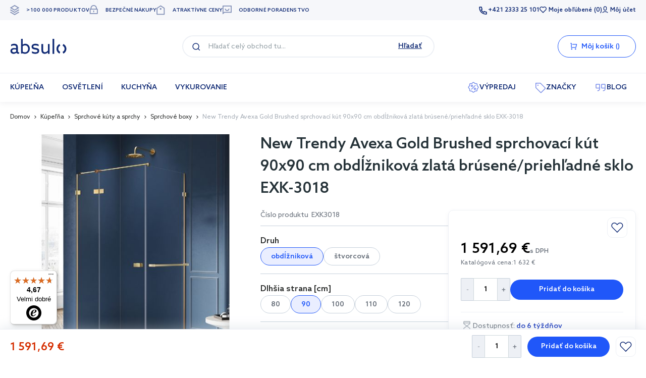

--- FILE ---
content_type: text/html; charset=UTF-8
request_url: https://absulo.sk/p/new-trendy-avexa-gold-brushed-sprchovaci-kut-90x90-cm-obdlznikova-zlata-brusene-priehladne-sklo-exk-3018
body_size: 50808
content:
<!doctype html><html lang="sk"><head prefix="og: http://ogp.me/ns# fb: http://ogp.me/ns/fb# product: http://ogp.me/ns/product#">  <meta charset="utf-8"/>
<meta name="title" content="New Trendy Avexa Gold Brushed sprchovací kút 90x90 cm obdĺžniková zlatá brúsené/priehľadné sklo EXK-3018 • absulo.sk"/>
<meta name="description" content="New Trendy Avexa Gold Brushed sprchovací kút 90x90 cm obdĺžniková zlatá brúsené/priehľadné sklo EXK-3018 ➤ Atraktívne ceny ✓ Bezpečné nákupy ✓ Odborné poradenstvo. Pozrite sa, v čom sme výnimoční!"/>
<meta name="robots" content="INDEX,FOLLOW"/>
<meta name="viewport" content="width=device-width, initial-scale=1"/>
<meta name="format-detection" content="telephone=no"/>
<title>New Trendy Avexa Gold Brushed sprchovací kút 90x90 cm obdĺžniková zlatá brúsené/priehľadné sklo EXK-3018 • absulo.sk</title>
<link  rel="stylesheet" type="text/css"  media="all" href="https://absulo.sk/static/version20260108001924/frontend/Strix/lazienka/sk_SK/GetResponse_GetResponseIntegration/css/getresponse-styles.min.css" />
<link  rel="stylesheet" type="text/css"  media="all" href="https://absulo.sk/static/version20260108001924/frontend/Strix/lazienka/sk_SK/Magezon_Core/css/styles.min.css" />
<link  rel="stylesheet" type="text/css"  media="all" href="https://absulo.sk/static/version20260108001924/frontend/Strix/lazienka/sk_SK/Magezon_Core/css/owlcarousel/owl.carousel.min.css" />
<link  rel="stylesheet" type="text/css"  media="all" href="https://absulo.sk/static/version20260108001924/frontend/Strix/lazienka/sk_SK/Magezon_Core/css/fontawesome5.min.css" />
<link  rel="stylesheet" type="text/css"  media="all" href="https://absulo.sk/static/version20260108001924/frontend/Strix/lazienka/sk_SK/Magezon_Core/css/mgz_bootstrap.min.css" />
<link  rel="stylesheet" type="text/css"  media="all" href="https://absulo.sk/static/version20260108001924/frontend/Strix/lazienka/sk_SK/Magezon_LookBook/css/magnific-popup.min.css" />
<link  rel="stylesheet" type="text/css"  media="all" href="https://absulo.sk/static/version20260108001924/frontend/Strix/lazienka/sk_SK/WeltPixel_Quickview/css/magnific-popup.min.css" />
<link  rel="stylesheet" type="text/css"  media="all" href="https://absulo.sk/static/version20260108001924/frontend/Strix/lazienka/sk_SK/Magefan_Blog/css/blog-m.min.css" />
<link  rel="stylesheet" type="text/css"  media="all" href="https://absulo.sk/static/version20260108001924/frontend/Strix/lazienka/sk_SK/Magefan_Blog/css/blog-new.min.css" />





<link  rel="canonical" href="https://absulo.sk/p/new-trendy-avexa-gold-brushed-sprchovaci-kut-90x90-cm-obdlznikova-zlata-brusene-priehladne-sklo-exk-3018" />
<link  rel="icon" type="image/x-icon" href="https://absulo.sk/media/favicon/default/absulo-16x16.ico" />
<link  rel="shortcut icon" type="image/x-icon" href="https://absulo.sk/media/favicon/default/absulo-16x16.ico" />
<!--CReKZnPYEi6vJgeLWvQczWc5B48eYbC3-->   <style type="text/css" data-type="criticalCss">body{margin:0;padding:0}header,main,nav{display:block}nav ul{list-style:none}img{border:0}img{max-height:100%;max-width:100%}svg:not(:root){overflow:hidden}html{font-size:62.5%;-webkit-text-size-adjust:100%;-ms-text-size-adjust:100%}body{color:#253238;font-family:Azo Sans,Helvetica Neue,Helvetica,Arial,sans-serif;font-style:normal;font-weight:400;line-height:1.42857143;font-size:1.4rem}p{margin-top:0;margin-bottom:1rem}strong{font-weight:700}i{font-style:italic}a,a:visited{color:#253238;text-decoration:none}ul{margin-top:0;margin-bottom:2.5rem}ul>li{margin-top:0;margin-bottom:1rem}ul ul{margin-bottom:0}button{border:1px solid #cdcdcd;color:#333;display:inline-block;font-family:Azo Sans,Helvetica Neue,Helvetica,Arial,sans-serif;font-weight:700;margin:0;padding:7px 15px;font-size:1.4rem;line-height:1.6rem;box-sizing:border-box;vertical-align:middle}button[disabled]{opacity:.5}button::-moz-focus-inner{border:0;padding:0}input[type=number],input[type=text]{background-clip:padding-box;border:1px solid #cfd8dc;border-radius:1px;font-family:Azo Sans,Helvetica Neue,Helvetica,Arial,sans-serif;font-size:16px;height:40px;line-height:24px;margin:0;padding:0 12px;vertical-align:baseline;width:100%;box-sizing:border-box}input[type=number]::-moz-placeholder,input[type=text]::-moz-placeholder{color:#97a2a8}input[type=number]::-webkit-input-placeholder,input[type=text]::-webkit-input-placeholder{color:#97a2a8}input[type=number]:-ms-input-placeholder,input[type=text]:-ms-input-placeholder{color:#97a2a8}input[type=number]{-moz-appearance:textfield}input[type=number]::-webkit-inner-spin-button,input[type=number]::-webkit-outer-spin-button{-webkit-appearance:none;margin:0}textarea{background-clip:padding-box;border:1px solid #cfd8dc;border-radius:1px;font-family:Azo Sans,Helvetica Neue,Helvetica,Arial,sans-serif;font-size:16px;height:auto;line-height:24px;margin:0;padding:10px;vertical-align:baseline;width:100%;box-sizing:border-box;resize:vertical}textarea::-moz-placeholder{color:#97a2a8}textarea::-webkit-input-placeholder{color:#97a2a8}textarea:-ms-input-placeholder{color:#97a2a8}input[type=checkbox]{margin:2px 5px 0 0;position:relative;top:2px}input::-moz-focus-inner{border:0;padding:0}*{box-sizing:border-box}.action.skip:not(:focus){border:0;clip:rect(0,0,0,0);height:1px;margin:-1px;overflow:hidden;padding:0;position:absolute;width:1px}.items{margin:0;padding:0;list-style:none}.message{padding:10px 40px;margin:24px -16px;position:relative;font-size:1.4rem;line-height:2rem;letter-spacing:.25px;box-shadow:0 2px 2px #00000024,0 3px 1px -2px #0000001f,0 1px 5px #0003}.message-close{width:24px;height:24px;padding:0;position:absolute;right:8px;top:8px;text-indent:-9999em;border:0;display:none}.message:before{top:8px;left:8px;display:block;width:24px;height:24px;content:"";position:absolute}.message.info{color:#fff;font-weight:600}.fieldset{border:0;margin:0 0 40px;padding:0;letter-spacing:-.31em}.fieldset>*{letter-spacing:normal}.fieldset>.legend{margin:0 0 25px;padding:0;box-sizing:border-box;float:left;line-height:1.2;font-size:2rem}.fieldset:last-child{margin-bottom:20px}.fieldset>.field{margin:0 0 20px}.fieldset>.field>.label{margin:0 0 5px;display:inline-block}.fieldset>.field>.label{font-weight:400}.fieldset>.field.required>.label:after{content:"*";color:#e02b27;font-size:1.2rem;margin:0 0 0 5px}.legend+div{clear:both}.icons-system:before{display:inline-block;content:"";background-repeat:no-repeat}.icons-system--minicart-head{padding-left:28px;position:relative;display:block;width:30px;height:20px;margin:0 auto}.icons-system--minicart-head:before{width:24px;height:24px;position:absolute;left:0;background-position:1px -600px;background-size:30px auto}.link{font-size:1.4rem;font-weight:700}.label{font-size:1.2rem;line-height:1.6rem;font-weight:400;letter-spacing:.4px;color:#253238}.pagebuilder-column{box-sizing:border-box}[data-content-type=html]{word-wrap:break-word}[data-content-type=row][data-appearance=contained]{box-sizing:border-box;margin-left:auto!important;margin-right:auto!important;max-width:1090px}[data-content-type=row][data-appearance=contained] [data-element=inner]{box-sizing:border-box}.lowest-price{font-weight:400;font-size:10px;line-height:12px;color:#a1a1a1;text-align:center;margin:5px 0 0}.price-container.weee:before{display:none}.button-search__label{position:relative;text-indent:-9999em;display:block;width:64px;height:48px}.button-search__label:before{width:24px;height:24px;content:"";position:absolute;top:50%;left:50%;-webkit-transform:translate(-50%,-50%);-moz-transform:translate(-50%,-50%);-ms-transform:translate(-50%,-50%);transform:translate(-50%,-50%)}.minisearch{height:0;overflow:hidden;position:absolute;left:0;right:0;top:100%}.minisearch .action.search{position:absolute;top:17px;left:26px;border:none;text-indent:-9999rem}.minisearch .field{position:relative;padding:12px 16px}.minisearch .input-text{height:40px;padding-left:40px}.search-autocomplete{display:none;overflow:hidden;position:relative!important;top:100%;z-index:10}.header{font-size:1.4rem;line-height:20px;letter-spacing:.1px;box-shadow:0 2px 2px #00000024,0 3px 1px -2px #0000001f,0 1px 5px #0003;margin-bottom:3px}.header__content{padding:0;max-width:100%;display:-webkit-flex;display:-ms-flexbox;display:flex;-webkit-align-items:center;align-items:center;-webkit-flex-direction:row;-ms-flex-direction:row;flex-direction:row;-webkit-justify-content:center;justify-content:center;-webkit-flex-wrap:wrap;flex-wrap:wrap;position:relative}.header__panel{text-align:right;min-height:10px}.header__panel-content{display:-webkit-flex;display:-ms-flexbox;display:flex;-webkit-justify-content:space-between;justify-content:space-between;-webkit-align-items:center;align-items:center}.header__panel-content--right{display:none}.header__left{padding:22px 0 13px;width:100%;border-bottom:1px solid #cfd8dc;text-align:center}.header__center{width:100%;max-width:256px;display:-webkit-inline-flex;display:-ms-inline-flexbox;display:inline-flex}.header__right{width:64px}.header__links{margin:0;padding:0;list-style:none;display:-webkit-flex;display:-ms-flexbox;display:flex;-webkit-flex-direction:column;-ms-flex-direction:column;flex-direction:column}.header__links>li{margin:0 24px}.header__links>li>a{display:block;width:100%;padding:12px 0;color:#253238;border-bottom:1px solid #cfd8dc;text-transform:none}.header__links .logged-in{text-transform:none}.header__links .greet.welcome{display:none}.header__links .wishlist{position:relative}.header__links .wishlist__brackets:before{content:"("}.header__links .wishlist__brackets:after{content:")"}.header__logo{position:relative;z-index:5}.header__logo-image{display:block;max-width:174px;margin:0 auto;height:auto}.mobile-customer-links{margin:0;padding:0;list-style-type:none;display:inline-block;display:-webkit-flex;display:-ms-flexbox;display:flex}.mobile-customer-links>li{margin:0;width:64px;height:48px}.mobile-customer-links>li span{height:100%;width:100%;display:block;position:relative;text-indent:-99999em;overflow:hidden}.mobile-customer-links>li span:before{content:"";position:absolute;top:50%;left:50%;width:24px;height:24px;overflow:hidden;-webkit-transform:translate(-50%,-50%);-moz-transform:translate(-50%,-50%);-ms-transform:translate(-50%,-50%);transform:translate(-50%,-50%)}.mobile-customer-links>li a:not(.dropdown-widget__link){height:100%;width:100%;display:block;position:relative;text-indent:-99999em;overflow:hidden}.mobile-customer-links>li a:not(.dropdown-widget__link):before{content:"";position:absolute;top:50%;left:50%;width:24px;height:24px;overflow:hidden;-webkit-transform:translate(-50%,-50%);-moz-transform:translate(-50%,-50%);-ms-transform:translate(-50%,-50%);transform:translate(-50%,-50%)}.mobile-customer-links>li.authorization-link a:before{background-position:3px -686px}body{background-color:#fff;font-family:Azo Sans,Helvetica Neue,Helvetica,Arial,sans-serif;font-size:1.6rem;line-height:2.4rem}.page-wrapper{display:-webkit-flex;display:-ms-flexbox;display:flex;-webkit-flex-direction:column;-ms-flex-direction:column;flex-direction:column;min-height:100vh}.block{font-size:1.4rem;color:#253238}.action-skip-wrapper{height:0;position:relative}.search-autocomplete{box-shadow:0 2px 2px #00000024,0 3px 1px -2px #0000001f,0 1px 5px #0003}@media all and (min-width:768px),print{.fieldset>.field{box-sizing:border-box;margin:0 0 16px}.fieldset>.field>.label{margin:0}.fieldset>.field:after,.fieldset>.field:before{content:"";display:table}.fieldset>.field:after{clear:both}.actions-toolbar:after,.actions-toolbar:before{content:"";display:table}.actions-toolbar:after{clear:both}.lowest-price{font-size:12px;line-height:15px;margin:10px 0 0}.header__links{font-size:1.2rem;color:#fff;font-weight:500;text-transform:uppercase}}@media all and (min-width:1024px),print{.message{padding:14px 48px}.message-close{width:32px;height:32px;background-color:#fff;background-position:10px -109px;box-shadow:0 4px 7px #00000024,0 1px 8px -8px #0000001f,0 1px 5px -1px #0003}.message:before{left:16px;top:12px}.pagebuilder-column{background-attachment:scroll!important}.pagebuilder-column-group{-webkit-flex-wrap:wrap;flex-wrap:wrap}[data-content-type=row][data-appearance=contained] [data-element=inner]{background-attachment:scroll!important}.button-search{display:none}.minisearch{height:auto;position:relative;border-top:0;overflow:visible;top:auto}.minisearch .action.search{top:5px;left:10px}.minisearch .field{padding:0}.minisearch .input-text{height:40px;margin:0;padding-left:35px;position:static}.minisearch .input-text::-webkit-input-placeholder{color:#97a2a8}.minisearch .input-text:-moz-placeholder{color:#97a2a8}.minisearch .input-text::-moz-placeholder{color:#97a2a8}.minisearch .input-text:-ms-input-placeholder{color:#97a2a8}.minisearch .control{border-top:0;margin:0}.minisearch .input-text{height:40px;padding-left:40px;padding-right:70px}.block-search{margin:0 58px;padding:0;border:none;box-shadow:none;width:496px}.search-autocomplete{position:absolute!important;margin-top:-12px}.header{box-shadow:none;margin-bottom:0}.header__left{padding:0;margin:0;width:auto;border-bottom:none}.header__center{padding:0;border:0;width:auto;max-width:none;position:relative}.header__right{width:auto}.header__content{margin:30px auto;max-width:944px;display:-webkit-flex;display:-ms-flexbox;display:flex;-webkit-flex-direction:row;-ms-flex-direction:row;flex-direction:row;-webkit-flex-wrap:nowrap;flex-wrap:nowrap;-webkit-justify-content:flex-start;justify-content:flex-start}.header__panel-content{max-width:944px;height:40px;position:relative}.header__panel-content:after,.header__panel-content:before{width:46px;height:40px;content:"";display:inline-block;position:absolute}.header__panel-content:after{right:0}.header__panel-content:before{right:28px}.header__panel-content--right{display:block;padding-right:86px}.header__links{-webkit-align-items:center;align-items:center;-webkit-flex-direction:row;-ms-flex-direction:row;flex-direction:row;display:-webkit-flex;display:-ms-flexbox;display:flex;color:#fff}.header__links>li{margin:0 5px;display:inline-block;display:-webkit-flex;display:-ms-flexbox;display:flex}.header__links>li>a{padding:0;color:#fff;border-bottom:0;text-transform:uppercase;font-size:1.2rem}.header__links .wishlist:before{display:block;width:26px;height:18px;content:""}.header__links .authorization-link:before{display:block;width:26px;height:16px;content:""}.header__links .authorization-link:after{content:attr(data-label);display:inline-block;margin:0 -5px 0 5px}.header__links .greet.welcome{display:block;-ms-flex-order:-1;-webkit-order:-1;order:-1}.header__logo{margin:0}.header__logo-image{max-width:166px}.header .container{padding-left:0;padding-right:0}.mobile-customer-links{display:none}}.d-none{display:none}.required:not(.field):after{content:"*";display:inline-block;color:#e62328;font-size:1.2rem;margin-left:2px}.lp-loader{position:relative}.lp-loader:after,.lp-loader:before{position:absolute;content:"";top:0;left:0;right:0;bottom:0;margin:auto}.lp-loader:after{border:4px solid #edf0f5;border-top:4px solid #2057f9;border-radius:50%;width:35px;height:35px;animation:2s linear infinite spin}@keyframes spin{0%{transform:rotate(0)}to{transform:rotate(360deg)}}body{font-weight:400}p{font-size:16px;line-height:24px}[x-cloak]{display:none!important}input[type=number],input[type=text],textarea{height:44px;border-radius:4px;padding:0 8px;font-size:14px;line-height:20px}textarea{padding-top:16px}.visual-checkbox{margin-bottom:8px;position:relative}.visual-checkbox__text{font-size:14px;line-height:20px;padding-left:24px;display:inline-block;text-align:left}.visual-checkbox__label{display:flex;position:relative;font-size:10px;line-height:18px;color:#2a2c2b}.visual-checkbox__label.required .visual-checkbox__text{padding-left:30px}.visual-checkbox__label:before{width:14px;height:14px;content:"";position:absolute;border:1px solid #a5acb5;background-color:transparent;border-radius:2px}.visual-checkbox__label:after{position:absolute;top:0;left:20px}.visual-checkbox__label .gdpr-agreement-text-content-more a{color:#1333bc;text-decoration:underline}.visual-checkbox__input[type=checkbox]{position:absolute;left:0;width:0;height:0;opacity:0;visibility:hidden}.visual-checkbox.gdpr-agreement-input{padding:4px 0 0 4px}.visual-checkbox .show-more-action{color:#1333bc;font-size:14px;line-height:24px;display:flex;flex-flow:row nowrap;align-items:center;padding-left:24px}.visual-checkbox .show-more-action:after{content:"";width:24px;height:24px;background-size:24px 24px;display:block}.fieldset{display:flex;flex-wrap:wrap;justify-content:space-between;align-items:baseline}.fieldset .field{width:100%;margin-bottom:20px}.fieldset .field>.label{font-size:12px;line-height:18px;color:#2a2c2b;font-weight:600;margin-bottom:8px}.fieldset .field>.label.light{color:#666e79}.fieldset>.legend{font-weight:600;font-size:20px;line-height:28px;margin-bottom:20px}.rating-result{position:relative;width:116px;height:24px}.rating-result:before{background-size:23px 20px;font-family:initial;content:"";position:absolute;z-index:1;left:0;right:0;width:116px;bottom:0;top:0;height:20px}.rating-result>span{position:absolute;display:block;height:24px}.rating-result>span:before{background-size:23px 20px;font-family:initial;content:"";z-index:2;position:absolute;top:0;left:0;right:0;bottom:0;height:20px}.rating-result>span>span{display:none}.search-autocomplete{width:100%;margin-top:8px!important;box-shadow:none}@media only screen and (min-width:768px){.search-autocomplete{width:700px}}.search-cancel{font-weight:600;font-size:14px;line-height:14px;text-decoration-line:underline;color:#112b75}.minisearch .control{display:flex;flex-flow:row nowrap;justify-content:space-between;align-items:center}.minisearch .search-cancel{display:none}.minisearch input[class=input-text]{width:80%}.nav-toggle{width:40px;height:40px;display:inline-block;font-size:0;z-index:8;background-size:16px 14px}.nav-toggle span{display:none}@media only screen and (min-width:1024px){body{font-size:14px;line-height:21px}.search-autocomplete{box-shadow:0 4px 9px #868ea01a;border-radius:10px}.minisearch input[class=input-text]{width:100%}.nav-toggle{display:none}}.s-menu ul{padding-left:0;margin:0}.s-menu__additional-link .title-section,.s-menu__customer-menu .title-section{padding:0 15px}.s-menu__customer-menu{margin-top:34px}.s-menu__customer-menu ul{padding:0;margin-top:14px;border-top:1px solid #f3f4f7}.s-menu__customer-menu ul li{padding:0;border:0}.s-menu__customer-menu ul li:last-of-type a{border-bottom:0}.s-menu__customer-menu ul li a{padding:18px 15px 17px 61px}.s-menu__customer-menu ul li a.icon-my-account,.s-menu__customer-menu ul li a.icon-order{position:relative}.s-menu__customer-menu ul li a.icon-my-account:before,.s-menu__customer-menu ul li a.icon-order:before{display:block!important;position:absolute;content:"";left:15px;background-size:32px;width:32px;height:32px}.s-menu__customer-menu .action{margin:24px 15px 22px;display:flex;justify-content:center;align-items:center;border-radius:50px;border:2px solid #1333bc;color:#1333bc;font-weight:600;line-height:15px;padding:11px 0 10px}.s-menu__additional-link{border-top:1px solid #f3f4f7;padding-top:34px}.s-menu__additional-link ul{margin-top:10px;padding:0}.s-menu__additional-link ul li a{height:48px;padding:9px 15px 7px}.s-menu__contact-data{padding:34px 15px 20px}.s-menu__contact-data .telephone{margin:10px 0 18px;font-size:18px;line-height:22px;font-weight:600;color:#112b75;padding-bottom:0;border-bottom-style:solid;border-bottom-width:1px;width:fit-content}.s-menu__contact-data .call-center{display:flex;flex-direction:column;gap:0}.s-menu__contact-data .call-center p:first-of-type{font-size:14px;line-height:15px;color:#666e79}.s-menu__contact-data .call-center p:last-of-type{font-size:12px;line-height:13px;color:#112b75;text-transform:uppercase;font-weight:600}.s-menu__title-section-mobile{font-size:16px;font-weight:600;color:#6b6b6b;display:flex;justify-content:flex-start;align-items:center;gap:10px}.s-menu__nav-wrapper,.s-menu__wrapper-title{display:none}.s-menu__header{display:flex;justify-content:space-between;align-items:center}.s-menu__header-button{position:relative;background-color:#112b75;margin-right:6px}.s-menu__header-button span{display:none}.s-menu__header-button:after,.s-menu__header-button:before{width:24px;height:24px;content:""}.s-menu__header-button:after{position:absolute;top:50%;-webkit-mask:url(../static/version1761649376/frontend/Strix/lazienka/cs_CZ/GetResponse_GetResponseIntegration/css/close-ec0441cf.svg) no-repeat 0 0;mask:url(../static/version1761649376/frontend/Strix/lazienka/cs_CZ/GetResponse_GetResponseIntegration/css/close-ec0441cf.svg) no-repeat 0 0;background-color:#666e79;transform:rotate(180deg) translateY(50%)}.s-menu__logo{margin:20px 15px 25px;position:relative;width:113px;height:30px}.s-menu__logo:before{position:absolute;top:0;content:"";width:113px;height:30px}.s-menu__inner-link,.s-menu__link{padding:12px 15px 11px;border-bottom:1px solid #f3f4f7;display:flex;align-items:center;gap:14px;color:#112b75;font-weight:600}.s-menu__inner-link:visited,.s-menu__link:visited{color:#112b75}.s-menu__inner-link img,.s-menu__link img{height:auto;order:0}.s-menu__inner-link span,.s-menu__link span{order:1}.s-menu__item{position:relative;margin:0}.s-menu__item--parent:before{width:24px;height:24px;content:"";position:absolute;top:50%;right:18px;transform:rotate(180deg) translateY(50%)}.s-menu__item:first-of-type{border-top:1px solid #f3f4f7}.s-menu__item>a{display:flex;justify-content:flex-start;align-items:center;width:100%;gap:10px;height:56px;position:relative;line-height:16px}.s-menu__item>a span{order:1}.s-menu__subcategory{display:none}.s-menu__inner-item--level1 .s-menu__inner-link,.s-menu__inner-item--level3 .s-menu__inner-link{font-weight:400}.s-menu__product .stock-info{margin-top:12px}.s-menu__product-image a{width:100%;display:block}.s-menu__product-image a img{width:100%;height:auto;max-width:204px;display:inline-block;vertical-align:middle}@media only screen and (max-width:1024px){.s-menu__nav-content{height:calc(100dvh - 75px);overflow-y:auto}.s-menu [data-menu-mobile-level="2"] li:last-of-type>ul>li a{border-bottom:0}.s-menu [data-menu-mobile-level="5"]{display:flex;justify-content:flex-start;flex-wrap:wrap}.s-menu [data-menu-mobile-level="5"] li{flex:0 1 auto;width:100%;max-width:50%}.s-menu [data-menu-mobile-level="5"] li a{display:flex;flex-direction:column;border:0}.s-menu [data-menu-mobile-level="5"] li a span{text-align:center}.s-menu [data-menu-mobile-level="5"] li a img{width:162px;height:auto}.s-menu [data-menu-mobile-level="5"] li a:after{display:none}.s-menu__item.is-mobile-hide{display:none}.s-menu__item img{width:32px}.s-menu__item-header,.s-menu__item-link-more{display:none!important}.s-menu__product-container .badge-wrapper{font-size:22px;line-height:31px;font-weight:600;text-align:center;color:#112b75;padding:10px 0}.s-menu__product-container .s-menu__product{width:auto;margin:20px 15px 40px;padding:0;border:1px solid #c5cfda;border-radius:16px;box-shadow:none;overflow:hidden}.s-menu__product-container .s-menu__product .stock-info{display:none}.s-menu__product-container .s-menu__product-wrapper{display:flex;align-items:center;gap:20px}.s-menu__product-container .s-menu__product-wrapper:after{position:absolute;content:"";width:100%;height:100%}.s-menu__product-container .s-menu__product-image{flex:0 0 auto;width:50%;max-width:162px}.s-menu__product-container .s-menu__product-information{padding-right:15px}.s-menu__product-container .s-menu__product-information .product-item__text{margin-top:0;margin-bottom:12px}.s-menu__product-container .s-menu__product-information .product-item__text .product-item__name{font-size:14px;color:#2a2c2b}.s-menu__product-container .s-menu__product-price .price-box{gap:8px}.s-menu__product-container .s-menu__product-price .price-box .product__price--special{font-size:22px;line-height:25px;font-weight:600}.s-menu__product-container .s-menu__product-price .price-box .product__price--special span{color:#2a2c2b}.s-menu__product-container .s-menu__product-price .price-box .product__price--catalog{font-size:12px;line-height:18px}.s-menu__product-container .s-menu__product-price .price-box .lowest-price{display:none}}@media only screen and (min-width:1024px){.s-menu{padding:0 20px;max-width:1360px;margin:0 auto}.s-menu__additional-link,.s-menu__contact-data,.s-menu__customer-menu{display:none}.s-menu__product{display:block}.s-menu__header{display:none}.s-menu__nav-wrapper{display:block;border-top:2px solid #f6f7fa}.s-menu__inner-item img{display:flex}.s-menu__item{margin:0}.s-menu__item>a{border-bottom:2px solid transparent}.s-menu__item>a>span{margin-top:2px}.s-menu__item>a img{display:block}.s-menu__item:first-of-type{border-top:none}.s-menu__item.s-menu__to-right{margin-left:auto}.s-menu__item--parent{position:static}.s-menu__item--parent:before{content:none}.s-menu__item--parent:first-of-type>a{padding-left:0}.s-menu__item--parent>a{position:relative}.s-menu__item--parent>a img{display:none}.s-menu__item-header>.s-menu__inner-link{font-size:18px;line-height:24px;font-weight:600;color:#2a2c2b!important}.s-menu__subcategory{display:none;transform:none}.s-menu__subcategory>.s-menu__inner-list{position:relative;padding:0}.s-menu__row,.s-menu__row ul,.s-menu__subcategory,.s-menu__subcategory ul{border-bottom-left-radius:10px;border-bottom-right-radius:10px}.s-menu__row ul li:not(.s-menu__main-link),.s-menu__subcategory ul li:not(.s-menu__main-link){border-bottom-right-radius:10px}.s-menu__row ul li.s-menu__container-item:last-of-type,.s-menu__subcategory ul li.s-menu__container-item:last-of-type{border-bottom-left-radius:10px}.s-menu__row ul li.s-menu__container-item:last-of-type>ul>li,.s-menu__subcategory ul li.s-menu__container-item:last-of-type>ul>li{border-bottom-left-radius:10px}.s-menu__link{height:56px;padding:0 18px}.s-menu__link,.s-menu__link:visited{font-size:14px;line-height:20px;color:#112b75}.s-menu__inner-link{padding:8px 0;border:none}.s-menu__list{display:flex;justify-content:flex-start;position:relative;flex-wrap:wrap}.s-menu__row>.s-menu__inner-list{display:flex;flex-wrap:wrap}.s-menu__row>.s-menu__wrapper-title{display:none}.s-menu__column{width:20%;flex:0 0 20%;padding-right:0}.s-menu__custom-item--level2 .s-menu__inner-link{padding-left:0}.s-menu__container-item .s-menu__main-link{display:flex;justify-content:flex-start;align-items:center}.s-menu__container-item .s-menu__main-link>a{display:flex;align-items:center;gap:12px;padding:0 17px;height:56px;width:100%}.s-menu__container-item .s-menu__main-link>a span{order:1}.s-menu__container-item .s-menu__main-link>a img{width:32px;height:auto}.s-menu__container-item .s-menu__main-link .s-menu__inner-list:not(.s-menu__inner-list--level5){justify-content:flex-start;position:absolute;top:0;left:270px;width:calc(100% - 270px);height:auto;min-height:100%}.s-menu__container-item .s-menu__main-link .s-menu__inner-list:not(.s-menu__inner-list--level5):before{position:absolute;display:block;content:"";left:-270px;right:0;top:0;bottom:0;width:100%;height:100%;border-bottom-left-radius:10px;z-index:-1}.s-menu__container-item .s-menu__main-link .s-menu__inner-list .s-menu__inner-item .s-menu__inner-link{display:flex;flex-direction:column;align-items:center;gap:18px}.s-menu__container-item .s-menu__main-link .s-menu__inner-list .s-menu__inner-item .s-menu__inner-link span{order:1}.s-menu__container-item .s-menu__main-link .s-menu__inner-list .s-menu__inner-item .s-menu__inner-link img{max-width:160px;width:100%}.s-menu__container-item .s-menu__main-link .s-menu__inner-list .s-menu__inner-item.s-menu__item-header .s-menu__inner-link,.s-menu__container-item .s-menu__main-link .s-menu__inner-list .s-menu__inner-item.s-menu__item-link-more .s-menu__inner-link{align-items:flex-start}.s-menu__inner-list--level2{flex-direction:column}.s-menu__inner-list .s-menu__main-link .s-menu__inner-list{display:none}.s-menu__product-container{flex:0 0 270px;padding:0 20px 20px;border-left:1px solid #f6f7fa}.s-menu__product-container .product-item{box-shadow:0 -4px 20px #c5cfda66;height:auto}.s-menu__product-container .badge-wrapper{display:flex;justify-content:flex-start;margin:32px 0 20px}.s-menu__product-container .badge-wrapper .badge-title{font-size:14px;display:flex;justify-content:center;align-items:center;border-radius:50px;border:1px solid #c5cfda;padding:0 18px;height:32px;color:#666e79}.s-menu__product-container .badge-wrapper .badge-title>span{margin-top:2px}.s-menu__product-container .s-menu__product-price{margin-top:10px}.s-menu__links-wrapper{flex:0 1 auto;width:100%;padding:18px 32px}.s-menu__links-wrapper .s-menu__item-header{margin-bottom:20px!important}.s-menu__links-wrapper .s-menu__item-header a{font-size:22px;line-height:30px;font-weight:600}.s-menu__links-wrapper .s-menu__wrapper-title{display:none}.s-menu__links-wrapper .s-menu__inner-list{display:flex;flex-wrap:wrap}.s-menu__links-wrapper .s-menu__inner-list .s-menu__inner-item{flex:0 1 auto;margin-bottom:27px}.s-menu__links-wrapper .s-menu__inner-list .s-menu__inner-item:not(.s-menu__item-header):not(.s-menu__item-link-more){width:25%}.s-menu__links-wrapper .s-menu__inner-list .s-menu__inner-item:not(.s-menu__item-header):not(.s-menu__item-link-more) a{color:#2a2c2b;border:1px solid transparent;border-radius:16px;padding:0 10px 10px;height:100%}.s-menu__links-wrapper .s-menu__inner-list .s-menu__inner-item.s-menu__item-header,.s-menu__links-wrapper .s-menu__inner-list .s-menu__inner-item.s-menu__item-link-more{width:100%}.s-menu__links-wrapper .s-menu__inner-list .s-menu__inner-item.s-menu__item-link-more{margin-top:8px;margin-bottom:0!important}.s-menu__links-wrapper .s-menu__inner-list .s-menu__inner-item.s-menu__item-link-more a{color:#2057f9}.s-menu__item-header,.s-menu__item-link-more{width:100%}}.product .qty__number-input{width:45px;height:45px;text-align:center;border-radius:4px;padding:2px 0}.product .qty__button{width:12px;height:45px;padding-left:0;padding-right:0;box-shadow:none}.product .qty__button--dec{margin-right:12px}.product .qty__button--inc{margin-left:12px}.product .qty__icon{display:inline-block;width:14px;height:14px}.product .qty__icon:before{content:"";display:block;width:100%;height:100%;background-size:contain;background-repeat:no-repeat;background-position:center center}.product .qty__number-input{border-radius:0;width:48px;text-align:center;padding:0 8px;font-weight:600}.product .qty{max-width:98px}.product .qty__button{width:25px;margin:0}.product .qty__button--dec{border-radius:2px 0 0 2px;border-top:1px solid #c5cfda;border-bottom:1px solid #c5cfda;border-left:1px solid #c5cfda}.product .qty__button--inc{border-radius:0 2px 2px 0;border-top:1px solid #c5cfda;border-right:1px solid #c5cfda;border-bottom:1px solid #c5cfda}.product .qty__icon--minus{width:5px;height:2px}.product .qty__icon--plus{width:8px;height:8px}.product-item{position:relative;box-shadow:0 4px 9px #868ea01a;border-radius:15px;padding:30px 8px 12px;width:100%;height:100%;text-align:left}.product-item__text{height:50px;overflow:hidden;margin-top:8px;margin-bottom:8px}.product-item__name{font-weight:400;font-size:12px;line-height:18px}.product-item__name a{overflow:hidden;display:-webkit-box;-webkit-line-clamp:3;-webkit-box-orient:vertical}.product-item__flag{display:flex;gap:4px;position:absolute;top:12px;left:12px;text-align:center}.product-item .link{display:flex;justify-content:center;align-items:center}.product-item .link--icon-svg{position:absolute;top:10px;right:10px;display:inline-flex;border-radius:50%;width:24px;height:24px;z-index:1}.product-item .price-box{display:flex;flex-flow:row wrap;align-items:center;margin:0;column-gap:12px;justify-content:flex-start}@media only screen and (max-width:768px){.product-item .price-box{gap:2px}.product__info .additional-products{order:5}}.product-item .wishlist-icon:after{content:"";display:inline-block;width:14px;height:14px;background-size:contain;background-repeat:no-repeat}.product-item-name{font-size:12px;font-weight:400;line-height:18px;margin-bottom:0}.product-item-name a{overflow:hidden;display:-webkit-box;-webkit-line-clamp:3;-webkit-box-orient:vertical}.product-item-link{height:53px;margin-bottom:8px}.product-item-photo{display:block}.product-item-photo img{width:100%;height:auto}.product-item-info{display:flex;flex-direction:column;height:100%}@media only screen and (min-width:768px){.product-item__flag{gap:8px}.product-item__text{height:57px;margin-bottom:5px}.product-item__name{font-size:14px;line-height:20px}.product-item .product-item-link,.product-item .product-item-name{font-size:14px;font-weight:400;line-height:19px}}.product__price{font-size:14px;line-height:19px;letter-spacing:.32px}.product__price .price-final_price{font-weight:600}.product__price--special,.product__price--special .price-final_price{color:#d52e00}.product__price--final{color:#253238}.product__price--catalog{width:100%}.product__price--catalog .price-label{display:flex}.product__price--catalog .price-container{display:flex;justify-content:flex-start;flex-wrap:wrap;font-size:12px;color:#666e79;font-weight:400;flex-direction:column}@media only screen and (min-width:480px){.product__price--catalog .price-container{flex-direction:row;align-items:center;gap:0 4px}}.product__media-wrapper{position:relative}.product__media-wrapper .main-gallery{margin:17px 0 20px;padding-bottom:26px}@media only screen and (min-width:1024px){.product-item{padding:40px 16px 16px}.product-item .link--icon-svg{top:12px;right:16px}.product__media-wrapper .main-gallery{margin:17px 0 0;padding-bottom:0}}.product__media-wrapper .main-gallery .gallery-item:not(:first-child){display:none}.product__media-wrapper .main-gallery .gallery-item img{border-radius:10px;margin:0 auto;height:auto}.product__media-wrapper .thumb-gallery{display:none;gap:18px;height:76px;margin:10px 0 0}.product__media-wrapper .thumb-gallery .thumb-item{display:flex}.product__media-wrapper .thumb-gallery .thumb-item img{border-radius:10px;margin:2px 0 0 2px}@media only screen and (min-width:1024px){.product__media-wrapper .thumb-gallery{display:flex;width:calc(100% - 47px);height:90px;margin:14px 0 0}.product__media-wrapper .thumb-gallery .thumb-item img{width:86px;height:86px}}.widget-product-carousel{padding:0 0 22px}.widget-product-carousel .product-item-details{margin-top:8px}.widget-product-carousel .stock-info{margin-bottom:4px}.pagebuilder-column-line{display:flex;flex-wrap:wrap}.pagebuilder-column{min-width:100%}@media only screen and (min-width:768px){.product__price{font-size:16px}.widget-product-carousel{padding-bottom:28px}.widget-product-carousel .product-item-details a{font-size:14px!important;line-height:19px!important}.widget-product-carousel .stock-info{margin-bottom:8px}.pagebuilder-column-line{flex-wrap:nowrap}.pagebuilder-column{min-width:unset}}.breadcrumbs{display:flex;align-items:center;margin-top:40px;margin-bottom:32px;height:20px;font-size:12px;line-height:18px}.breadcrumbs__items{display:flex;padding:0 0 10px;overflow-x:auto}.breadcrumbs__item{flex:0 0 auto;display:flex;align-items:center;width:auto}.breadcrumbs__item:not(:last-child){margin-right:4px}.breadcrumbs__item:not(:last-child):after{content:"";display:inline-block;width:12px;height:12px;background-size:contain;background-repeat:no-repeat}.breadcrumbs__item:last-child{color:#a5acb5}.breadcrumbs__link{margin-right:4px;color:#2a2c2b}.breadcrumbs__link:visited{color:#2a2c2b}.catalog-product-view .breadcrumbs__items li:nth-last-child(2):after{display:none}@media only screen and (min-width:768px){.breadcrumbs__items{overflow-x:hidden}.breadcrumbs__item{white-space:nowrap}.breadcrumbs__item.product{flex-shrink:1;overflow:hidden;text-overflow:ellipsis;white-space:nowrap}.catalog-product-view .breadcrumbs__items li:nth-last-child(2):after{display:inline-block}}.catalog-product-view .breadcrumbs__items li:last-child{display:none}[class^=ri-]{-webkit-font-smoothing:antialiased;-moz-osx-font-smoothing:grayscale;display:inline-block;width:16px;height:16px}[class^=ri-]:before{content:"";display:block;height:100%;width:100%;background-size:contain;background-repeat:no-repeat}.messages-container{position:sticky;top:10px;max-width:1360px;width:100%;margin:0 auto;padding-left:16px;padding-right:16px;z-index:1000}.message{border-radius:10px;padding:12px 40px 12px 46px;margin:24px 0;position:relative;font-size:12px;line-height:18px;font-weight:600;box-shadow:none}.message:before{top:12px;left:15px;display:block;width:24px;height:24px;content:"";position:absolute}.message-close{width:24px;height:24px;padding:0;position:absolute;right:14px;top:0;bottom:0;margin:auto;text-indent:-9999em;border:0;display:none;box-shadow:none}.message.info{color:#fff}.minicart__content{display:none}@media only screen and (min-width:1024px){.catalog-product-view .breadcrumbs{margin-top:25px;margin-bottom:2px}.messages-container{z-index:100}.message{font-size:14px;line-height:21px;padding:12px 48px 12px 55px}.message:before{left:16px;top:12px}.message-close{width:32px;height:32px;background-position:10px -140px}.minicart__wrapper .action.showcart{font-weight:700;font-size:10px;display:flex;border:1px solid #2057f9;border-radius:50px;height:44px;padding:0 24px;justify-content:center;align-items:center}.minicart__content-price{position:relative;text-transform:uppercase;font-size:12px;line-height:11px}.minicart__content{display:block}.tooltip{position:relative}}.button{display:inline-flex;justify-content:center;align-items:center;height:40px;font-size:14px;line-height:21px;font-weight:600;box-shadow:none;text-align:center;border:0}.button--large{height:48px;font-size:14px;line-height:21px}.button--primary{color:#fff;background-color:#2057f9;border-radius:50px}.button--white{background-color:#fff;color:#2a2c2b}.button--outline{border:1px solid #2057f9;border-radius:50px;color:#2057f9}.button--width-initial{width:initial!important}.mfp-container .mfp-content .wp-confirmation-popup .product-wrapper .product-item-photo{grid-area:images;margin:0}.mfp-container .mfp-content .wp-confirmation-popup .product-wrapper .added-to-cart-msg{grid-area:message;position:relative;color:#128041;padding-left:30px;padding-right:36px;font-size:14px;font-weight:600;line-height:22px;margin-bottom:20px}.mfp-container .mfp-content .wp-confirmation-popup .product-wrapper .product-item-details{grid-area:product-details}.tooltip .tooltip-icon{position:relative;display:flex;justify-content:center;align-items:center;width:14px;height:14px}.tooltip .tooltip-icon:after{content:"";display:inline-block;width:14px;height:14px;background-size:contain;background-repeat:no-repeat}.tooltip .tooltip-content{display:none;position:absolute;content:"";top:26px;left:0;right:0;border-radius:4px;font-size:12px;color:#2a2c2b;line-height:18px;box-shadow:0 4px 4px #00000014;padding:12px 24px 12px 16px;z-index:2;width:100%}.tooltip .tooltip-content:after{content:"";display:inline-block;width:16px;height:16px;background-size:contain;background-repeat:no-repeat}.tooltip .tooltip-content:after{position:absolute;content:"";top:12px;right:4px}@media only screen and (min-width:1024px){.tooltip .tooltip-content{width:max-content;top:-7px;left:-9px;max-width:330px}.catalog-product-view .tooltip .tooltip-content{top:20px;left:0;transform:translate(calc(-100% + 14px))}}.languages ul li{padding:12px 16px;display:flex;align-items:center}.languages ul li.current{position:relative;border:1px solid #c5cfda;border-radius:2px}.languages ul li.current:before{width:24px;height:24px;content:"";position:absolute;top:0;bottom:0;margin:auto;right:18px;transform:rotate(180deg)}.languages ul li.current .icon-flag{padding-left:47px}.languages ul li span{font-size:14px;line-height:21px;color:#2a2c2b}.icon-flag{position:relative}.icon-flag:before{position:absolute;content:"";top:0;left:0;bottom:0;margin:auto;width:28px;height:28px}.icon-flag span{margin-top:5px;display:inline-block}.icon-flag--cz:before{background-size:28px 28px}.container{width:100%;margin-left:auto;margin-right:auto;padding-right:16px;padding-left:16px}@media only screen and (min-width:768px){.catalog-product-view .breadcrumbs__items li:last-child{display:inline-block}.container{padding-right:20px;padding-left:20px;max-width:1360px;width:100%}.page-wrapper{margin-right:0;margin-left:0}.column-main--cart .cart-container{grid-area:1/1/2/2}.column-main--cart .cart-sidebar{grid-area:1/2/4/2}.column-main--cart .cart-container__bottom{grid-area:2/1/2/2}}body{background-color:#fff}ul{list-style-type:none;margin-bottom:0}ul>li{margin-bottom:0}.recaptcha.label{font-size:12px;color:#666e79}.recaptcha.label a{color:#666e79;text-decoration:underline}.lp-footer .footer__scroll-to-top{position:fixed;display:none;justify-content:center;align-items:center;right:30px;bottom:100px;width:40px;height:40px;border:1px solid #1333bc;border-radius:50%}.lp-footer-menu__header{display:none}@media only screen and (min-width:1024px){.languages ul li{color:#2a2c2b;padding:0}.languages ul li.current{display:none}.languages ul li span{font-size:14px}.languages ul li .icon-flag{padding-left:40px!important}[data-content-type=row][data-appearance=contained]{max-width:1320px}.lp-footer .footer__scroll-to-top{display:flex}}.header{box-shadow:0 4px 9px #868ea01a!important;background-color:#fff;display:flex}.header.content{display:flex;flex-direction:column;justify-content:center}.header__panel li>*{color:#112b75!important;font-weight:600}.header__content{width:100%;margin-left:auto;margin-right:auto;padding-right:16px;padding-left:16px;justify-content:space-between}@media only screen and (min-width:768px){.header__content{padding-right:20px;padding-left:20px;max-width:1360px;width:100%}}.header__panel-content:after,.header__panel-content:before{display:none}.header__panel-content--left{display:flex;flex-flow:row nowrap;justify-content:flex-start;align-items:center;width:100%;max-width:70%}.header .minisearch input[type=text]{height:44px;line-height:40px;border:2px solid #edf0f5;border-radius:50px}.header .minisearch .icon-search{display:none}.header .minisearch .action.search{background-position:center;background-size:16px 16px;top:18px}.header .product__benefits{width:100%;margin:0;padding:0}.header .product__benefits p,.header .product__benefits span{color:#112b75;font-size:10px;height:100%;line-height:20px}.header .product__benefits p span:first-of-type{display:flex;justify-content:flex-start;align-items:center}.header .product__benefits .pagebuilder-column-line{gap:18px}.header .product__benefits .pagebuilder-column{width:auto!important}.header .product__benefits [data-content-type=row][data-appearance=contained]{padding:0}.header [class^=ri-]:before{height:20px}.minisearch input[type=text]{height:44px;line-height:40px;border:2px solid #edf0f5;border-radius:50px}.minisearch .icon-search{background-position:center;background-size:16px 16px}.minicart__content{display:none!important}.action.showcart>*{font-weight:600;font-size:14px;line-height:14px;color:#2057f9;display:inline-block}@media only screen and (max-width:1023px){.button-search__label,.mobile-customer-links>li,.nav-toggle{width:40px;height:40px;display:flex}.nav-toggle{transform:rotate(180deg);width:20px;margin-right:20px;background-size:20px 20px}.header{position:fixed;top:0;left:0;right:0;width:100%;transform:translateY(0);z-index:1000}.header__logo-image{max-width:96px;margin:0 auto}.header__left{width:initial;border-bottom:0;margin-right:auto;padding:4px 0;display:flex;justify-content:flex-start;align-items:center}.header__center{width:120px}.header__right{text-align:center;display:flex;width:20px;height:40px;margin-left:10px}.header__panel{display:none}.header .minicart__wrapper{position:relative}.header .minicart__wrapper .action.showcart{display:flex}.header .minicart__content{display:block!important}.header .minicart__content .qty{position:absolute;content:"";top:0;right:0;width:18px;height:18px;text-indent:0;border-radius:50px;display:flex;justify-content:center;align-items:center;color:#fff;font-size:10px;font-weight:600}.header .minicart__title{display:none}.page-wrapper{padding-top:70px}.icons-system--minicart-head:before{height:40px;background-size:20px 20px}.button-search__label:before{background-size:20px 20px}.mobile-customer-links .link.wishlist{display:flex;order:2}.mobile-customer-links>li.authorization-link a:before{background-size:18px 20px}.mobile-customer-links>li.link.wishlist a{position:relative}.mobile-customer-links>li.link.wishlist a:before{background-size:20px 20px}.mobile-customer-links>li.link.wishlist a .counter{position:absolute;content:"";top:0;right:0;width:18px;height:18px;text-indent:0;border-radius:50px;display:flex;justify-content:center;align-items:center;color:#fff;font-size:10px;font-weight:600}.mobile-customer-links>li.link.wishlist a .counter:before{display:none}}@media only screen and (min-width:1024px){.container.header__panel-content{padding:0 20px}.container.header__panel-content:after,.container.header__panel-content:before{display:none}.header{display:block}.header__panel-content:after,.header__panel-content:before{display:none}.header__panel-content--right{padding-right:0;display:flex;flex-flow:row nowrap;justify-content:flex-start;align-items:center;gap:18px;flex:0 0 auto}.header__link-contact p{color:#112b75;font-size:12px;line-height:18px;margin-bottom:0;text-align:center;display:flex;justify-content:center;align-items:center;font-weight:600}.header__link-contact a{text-decoration:none;color:#112b75}.header__link-contact [class^=ri-]{flex-shrink:0;min-width:14px;height:14px;margin-right:2px}.header__link-contact [class^=ri-]:before{background-repeat:no-repeat}.header__links{gap:18px;text-transform:none}.header__links>li{margin:0;padding:0}.header__links>li.greet.welcome,.header__links>li:last-child{display:none}.header__links>li a{font-size:12px;text-transform:none}.header__links .wishlist{padding-right:20px}.header__links .wishlist .counter{position:absolute;right:0;top:0}.header__links .wishlist:before{width:18px;height:20px;background-size:14px 13px}.header__links .authorization-link:before{width:16px;height:20px;background-size:12px 14px}.header__links .authorization-link:after{display:none}.header__logo-image{max-width:112px}.header .container{padding-right:20px}.header .block-search{width:500px}.header .minisearch input[type=text]{padding-left:50px;padding-right:80px}.header .minisearch .icon-search{display:block;position:absolute;content:"";top:50%;left:15px;width:25px;height:25px;transform:translateY(-50%)}.header .minisearch .action.search{color:#112b75;font-weight:600;font-size:14px;line-height:14px;text-decoration-line:underline;text-transform:capitalize;top:50%;left:inherit;right:10px;transform:translateY(-50%);text-indent:0}.header .minicart__content{display:block!important}.header .minicart__content .counter__number{display:flex}.header .minicart__content-price{padding:0 15px 0 8px}.header .minicart__content-price .qty{position:absolute;top:2px;margin:auto}.header .minicart__content-price .qty .counter__number:before{content:"("}.header .minicart__content-price .qty .counter__number:after{content:")"}.header .minicart__title{text-transform:initial;font-size:14px;line-height:15px;margin-right:4px}.header .minicart__icon{width:14px;height:14px;padding:0}.header .minicart__icon:before{width:14px;height:14px;background-size:14px 14px}.header .counter__price{display:none}.header__right{min-width:170px;display:flex;justify-content:flex-end}.header__right .icons-system--minicart-head{margin:0}}@media only screen and (min-width:1024px) and only screen and (min-width:1440px){.header .block-search{width:535px}}.page-title{font-size:22px;line-height:30px;font-weight:600}.items .item:not(:last-child){margin-bottom:18px}.catalog-product-view main.container{max-width:100%;padding:0}.product__about,.product__benefits,.product__description{width:100%;margin-left:auto;margin-right:auto;padding-right:16px;padding-left:16px}@media only screen and (min-width:768px){.page-title{font-size:28px;line-height:42px}.product__about,.product__benefits,.product__description{padding-right:20px;padding-left:20px;max-width:1360px;width:100%}}.product__top{width:100%;margin-left:auto;margin-right:auto;padding-right:16px;padding-left:16px}.additional-products{width:100%}.additional-products__list{display:flex;flex-direction:column;gap:12px;margin-bottom:20px;padding-bottom:16px;border-bottom:1px solid #c5cfda;padding-top:18px}.additional-products__list:last-of-type{border:0}.additional-products__list:first-of-type{margin:0;border-top:1px solid #c5cfda}.additional-products__list p{order:1;font-size:14px;line-height:18px;color:#000;margin:0}.additional-products__list ul{order:2;display:flex;justify-content:flex-start;align-items:center;flex-wrap:wrap;gap:16px 12px;padding:0;margin:0}.additional-products__list ul li a,.additional-products__list ul li.btn-toggle{font-size:14px;line-height:15px;display:flex;justify-content:center;align-items:center;font-weight:600;padding:0 20px;height:36px;border-radius:50px}.additional-products__list ul li.btn-toggle{border:1px solid #2057f9;color:#2057f9}.additional-products__list ul li a{border:1px solid #c5cfda;color:#666e79}.additional-products__list ul li a.active{text-decoration:none;border:1px solid #2057f9;color:#2057f9}.catalog-product-view #chat-widget-container{bottom:65px!important}.catalog-product-view .product__info .product-info-price .price-box .price-container.price-final_price{align-items:baseline;gap:4px}@media only screen and (min-width:1024px){.additional-products__list:last-of-type{margin-bottom:20px}.additional-products__list p{font-size:16px;line-height:24px;font-weight:600;color:#2a2c2b}.catalog-product-view #chat-widget-container{bottom:0!important}.dynamic-navigation{margin-bottom:68px}}.product{width:100%}.product__feedback-block{display:flex;justify-content:flex-start;align-items:center;flex-wrap:wrap;gap:10px}.product__feedback-block .qa-section a{display:flex;justify-content:flex-start;align-items:center;color:#2057f9;font-weight:600;font-size:14px;gap:4px}.product__feedback-block .qa-section a:before{content:"";display:inline-block;width:24px;height:24px;background-size:contain;background-repeat:no-repeat}.product__feedback-block .qa-section a span{font-size:16px}.product__top-additional-details{display:none}.product__info{display:flex;flex-direction:column}.product__info .product-info-price{margin-bottom:22px}.product__info .product-info-price .price-box{display:flex;flex-direction:column}.product__info .product-info-price .price-box .price-container{font-size:12px;line-height:12px;display:flex}.product__info .product-info-price .price-box .price-container .price-label{color:#666e79;line-height:15px;display:inline-flex}.product__info .product-info-price .price-box .price-container [data-price-type=finalPrice]{font-size:28px;line-height:29px}.product__info .product-info-price .price-box .product__price--special{margin-bottom:4px}.product__info .product-info-price .price-box .product__price--catalog .price-container{flex-wrap:wrap;justify-content:flex-start;flex-direction:row;align-items:center;gap:0 4px}.product__info .product-info-price .lowest-price{margin:0;color:#666e79;font-size:12px}.product__info-about{display:flex;flex-direction:column;margin-bottom:20px;gap:11px}.product__info-about-wrapper{display:flex;justify-content:flex-start;flex-direction:column;align-items:flex-start;gap:12px}.product__top-main etrusted-product-review-list-widget-product-star-extension{display:none!important}.product__top{padding-bottom:8px}@media only screen and (min-width:768px){.product__top{padding-right:20px;padding-left:20px;max-width:1360px;width:100%}.product__info-about{margin-bottom:14px}.product__top{padding-bottom:24px}}.product__media{position:relative;flex:0 1 auto}.product__details{position:relative;width:100%}.product__subtitle{font-size:22px;line-height:32px;font-weight:600;margin:0 0 16px}.product__attribute{display:flex;font-size:14px;line-height:21px;padding:10px 16px}.product__attribute:nth-child(odd){background-color:#f0f4f6;border-radius:10px}.product__attribute--sku{font-size:14;font-weight:400;color:#666e79;flex:0 0 auto;padding:0}.product__attribute--sku span{padding:0}.product__attribute-type{text-align:right;font-weight:600;padding-right:18px}.product__attribute-value{padding-left:18px}.product__attribute-type,.product__attribute-value{flex:1}.product__description{margin-bottom:20px;font-size:14px;line-height:20px}.product__description :not(.product__subtitle){font-size:14px;line-height:20px;margin-bottom:0}@media only screen and (min-width:768px){.product__description{font-size:16px;line-height:24px}.product__description :not(.product__subtitle){font-size:16px;line-height:24px;margin-bottom:0}}.product__description .product__subtitle{margin:0 0 16px}.product__wishlist{position:relative;display:flex;justify-content:center;align-items:center;border:1px solid #edf0f5;border-radius:10px;width:40px;height:40px;flex:0 0 auto}.product__wishlist.wishlist-icon:after{content:"";display:inline-block;background-size:contain;background-repeat:no-repeat}.product__wishlist.wishlist-icon:after{width:24px;height:20px;background-color:#112b75;-webkit-mask:url(../static/version1761649376/frontend/Strix/lazienka/cs_CZ/GetResponse_GetResponseIntegration/css/wishlist-main-9fcac229.svg) no-repeat 0 0;mask:url(../static/version1761649376/frontend/Strix/lazienka/cs_CZ/GetResponse_GetResponseIntegration/css/wishlist-main-9fcac229.svg) no-repeat 0 0}.product__qty{display:flex;max-width:94px;width:100%;position:relative}.product__form{width:100%}.product__cta{display:none;justify-content:flex-start;gap:10px 0}.product__cta .tocart{width:100%}@media only screen and (min-width:1024px){.product__info .product-info-price .price-box .product__price--special{margin-bottom:6px}.product__cta{display:flex}}.product__cta .wrapper-actions{display:flex;justify-content:flex-start;align-items:center;gap:16px}.product__add{width:163px}.product__links{display:none}.product__applicable_to{background-color:#f6f7fa;position:relative}.product__applicable_to{background-color:#fff}.product__benefits{display:none}.product__about{display:flex;flex-flow:column nowrap;align-items:center;gap:40px}.stock-info{color:#1333bc;font-size:12px}.stock-info.available{color:#128041}.lowest-price{text-align:left;margin-bottom:8px}@media only screen and (min-width:768px){.product__media{width:40%;max-width:520px}.product__dynamic-nav{margin-top:14px;min-height:36px}.product__top-main{flex:0 1 auto;padding-left:45px}.product__info-about{margin-bottom:20px;gap:6px}.product__info-about-wrapper{margin:0;gap:10px}.product__top{display:flex;gap:18px}.product__info{width:100%}.product__about{flex-flow:row nowrap;justify-content:space-between;gap:30px}.product__details{max-width:535px;min-width:350px}.product__details .product__subtitle{margin-left:0}.product__description{margin-bottom:40px}}@media only screen and (min-width:1024px){.product__top-main{max-width:808px;padding-left:0;width:100%}.product__top-main .page-title{font-size:30px;line-height:44px;margin:15px 0 20px}.product__top-main-information-container{display:flex;justify-content:flex-start;align-items:flex-start;gap:32px;width:100%}.product__top-info-details{flex:0 1 auto;width:100%}.product__top-additional-details,.product__top-additional-details .additional-products{display:block}.product__top-main-information{position:relative;box-shadow:0 4px 9px #868ea01a;border:1px solid #edf0f5;border-radius:10px;padding:62px 24px 24px;flex:0 1 auto;max-width:400px;width:100%}.product__subtitle{font-size:28px;line-height:32px}.product__subtitle:after{height:12px;width:20px;margin-left:16px;position:initial;transform:rotate(0)}.product__info-about{margin-bottom:10px;display:flex}.product__info{padding-left:0}.product__info .product-info-price [data-price-type=finalPrice]{color:#000}.product__info .additional-products{display:none}.product__links{display:flex;position:absolute;top:14px;right:16px}.product__about{grid-template-columns:minmax(584px,1fr) auto}.product__benefits{display:block;margin-top:33px;margin-bottom:69px}.product__benefits p{font-size:12px;line-height:18px;color:#2a2c2b;margin-bottom:0;text-align:center;display:flex;justify-content:center;align-items:center;font-weight:600}.product__benefits [class^=ri-]{margin-right:8px;height:22px;width:24px;flex-shrink:0}.product__benefits [class^=ri-]:before{background-repeat:no-repeat;background-size:auto}}.product__sticky-bar{position:fixed;width:100%;height:68px;z-index:1000;border-top:1px solid #edf0f5;box-shadow:0 -4px 20px #c5cfda66;display:flex;bottom:0;transform:translateY(0)}.product__sticky-bar .wrapper{display:flex;justify-content:space-between;align-items:center;width:100%;margin-left:auto;margin-right:auto;padding-right:16px;padding-left:16px}.product__sticky-bar .wrapper .product-price{display:none;padding-top:5px;align-items:center}@media only screen and (min-width:768px){.product__sticky-bar .wrapper{padding-right:20px;padding-left:20px;max-width:1360px;width:100%}.product__sticky-bar .wrapper .product-price{margin-right:auto;display:flex}}.product__sticky-bar .wrapper .product-price .lowest-price,.product__sticky-bar .wrapper .product-price .price-sticky-wrapper .product__price--catalog{display:none}.product__sticky-bar .wrapper .product-price .price-sticky-wrapper .price-box{display:flex;flex-direction:column;margin-bottom:0}.product__sticky-bar .wrapper .product-price .price-sticky-wrapper .price-box .product__price--special .price-container .price-wrapper{font-size:22px}.product__sticky-bar .wrapper .product-price .price-sticky-wrapper .price-box .price-container [data-price-type=finalPrice]{font-size:22px}.product__sticky-bar .wrapper .mobile-sticky{width:100%}.product__sticky-bar .wrapper .mobile-sticky .product-action{display:flex;justify-content:flex-end;align-items:center;flex:0 1 auto;width:100%}.product__sticky-bar .wrapper .desktop-sticky{display:none;align-items:center;gap:24px;width:100%}.product__sticky-bar .wrapper .desktop-sticky .sticky-navigation{flex:0 0 auto}.product__sticky-bar .wrapper .desktop-sticky .sticky-navigation .dynamic-navigation{padding:0;margin-bottom:0}.product__sticky-bar .wrapper .desktop-sticky .sticky-product-information{display:flex;justify-content:flex-end;align-items:center;width:100%;flex:0 1 auto}.product__sticky-bar .wrapper .desktop-sticky .sticky-product-information .product-info{display:flex;gap:10px}.product__sticky-bar .wrapper .desktop-sticky .sticky-product-information .product-info .product-image{flex:0 0 48px}.product__sticky-bar .wrapper .desktop-sticky .sticky-product-information .product-info .product-image img{width:48px;height:48px;border-radius:8px}.product__sticky-bar .wrapper .desktop-sticky .sticky-product-information .product-info .product-data{display:flex;flex-direction:column;justify-content:center;max-width:190px}.product__sticky-bar .wrapper .desktop-sticky .sticky-product-information .product-info .product-data .product-name{overflow:hidden;display:-webkit-box;-webkit-line-clamp:1;-webkit-box-orient:vertical}.product__sticky-bar .wrapper .desktop-sticky .sticky-product-information .product-info .product-data .product-price{padding:0}.product__sticky-bar .wrapper .desktop-sticky .sticky-product-information .product-action .tocart{width:max-content;padding:0 24px;height:40px}.product__sticky-bar .wrapper .product-action{display:flex}.product__sticky-bar .wrapper .product-action .tocart{margin:0 12px;min-width:154px}.product__additional-info{display:flex;flex-direction:column;gap:8px;margin-top:24px}@media only screen and (max-width:768px){.product__info .product-info-price{order:3}.product__info-about{order:2}.product__additional-promotion_info{order:3}.product__sticky-bar .wrapper .product-action .tocart{width:100%}.product__additional-info{order:4;margin-top:6px;gap:12px;margin-bottom:26px}}@media only screen and (min-width:768px){.product__additional-info{margin-top:35px}}@media only screen and (min-width:1024px){.product__additional-info{border-top:1px solid #edf0f5;margin-top:22px;padding-top:15px}}.product__additional-info .item{position:relative;display:flex;justify-content:flex-start;align-items:center;color:#666e79;gap:8px}.product__additional-info .item.last-items{color:#d52e00}.product__additional-info .item.last-items .stock span:last-of-type{color:#d52e00!important}.product__additional-info .item .icon-block{width:24px;height:24px}.product__additional-info .item .icon-block.icon--last-items-info:after{content:"";display:inline-block;width:24px;height:24px;background-size:contain;background-repeat:no-repeat}.product__additional-info .item .icon-block.icon--shipping-time:after{content:"";display:inline-block;width:24px;height:24px;background-size:contain;background-repeat:no-repeat}.product__additional-info .item .icon-block.icon--delivery-cost:after{content:"";display:inline-block;width:24px;height:24px;background-size:contain;background-repeat:no-repeat}.product__additional-info .item .title{font-size:14px;line-height:14px;padding-top:2px}.product__additional-info .item .title span{font-weight:600}.product__additional-info .item .title.stock>span{font-weight:400}.product__additional-info .item .title.stock span:last-of-type{font-weight:600;color:#1333bc}.product__additional-info .item .title.stock.available span:last-of-type{font-weight:700;color:#128041}.product__q-and-a .wrapper .accordion-content button{height:44px}.product__ask-question-form .ask-form-container{display:none}.product__ask-question-form #amfaq-ask-form-inline fieldset:last-child{margin:0}.product__ask-question-form #amfaq-ask-form-inline fieldset .field{margin-bottom:8px}.product__ask-question-form #amfaq-ask-form-inline fieldset legend{font-size:14px;text-align:center;width:100%;font-weight:600}.product__ask-question-form #amfaq-ask-form-inline .agreements{padding:0;margin-top:14px}.product__ask-question-form #amfaq-ask-form-inline .agreements .visual-checkbox .show-more-action{padding-left:30px}.product__ask-question-form #amfaq-ask-form-inline .button-wrapper{display:flex;justify-content:center;width:100%;gap:14px;margin-top:20px;margin-bottom:24px}.product__ask-question-form textarea{padding:15px;height:104px;resize:none}ul.highlighted-attributes{display:flex;flex-direction:column;flex-wrap:wrap;gap:11px;margin:4px 0 20px;padding:0}ul.highlighted-attributes li{display:flex;flex-wrap:wrap;align-items:center}ul.highlighted-attributes li .label,ul.highlighted-attributes li .value{font-size:14px}ul.highlighted-attributes li .label{margin-right:8px;color:#666e79}ul.highlighted-attributes li .value{font-weight:600;color:#2a2c2b}</style>   <script  data-exclude-this-tag="text/x-magento-template"  nonce="MHg4d3BuMmt4YTl3dHcwbjV3b2g2bzNwdWF2NmFpbm0=">
    window.getWpGA4Cookie = function(name) {
        match = document.cookie.match(new RegExp(name + '=([^;]+)'));
        if (match) return decodeURIComponent(match[1].replace(/\+/g, ' ')) ;
    };

    window.ga4AllowServices = false;

    var isCookieRestrictionModeEnabled = 0,
        currentWebsiteId = 2,
        cookieRestrictionName = 'user_allowed_save_cookie';

    if (isCookieRestrictionModeEnabled) {
        allowedCookies = window.getWpGA4Cookie(cookieRestrictionName);

        if (allowedCookies !== undefined) {
            allowedWebsites = JSON.parse(allowedCookies);

            if (allowedWebsites[currentWebsiteId] === 1) {
                window.ga4AllowServices = true;
            }
        }
    } else {
        window.ga4AllowServices = true;
    }</script>    <!-- Google Tag Manager -->
<script nonce="MHg4d3BuMmt4YTl3dHcwbjV3b2g2bzNwdWF2NmFpbm0="    data-exclude-this-tag="text/x-magento-template" > if (window.ga4AllowServices) {(function(w,d,s,l,i){w[l]=w[l]||[];w[l].push({'gtm.start':
new Date().getTime(),event:'gtm.js'});var f=d.getElementsByTagName(s)[0],
j=d.createElement(s),dl=l!='dataLayer'?'&l='+l:'';j.async=true;j.src=
'https://www.googletagmanager.com/gtm.js?id='+i+dl;f.parentNode.insertBefore(j,f);
})(window,document,'script','dataLayer','GTM-5MGXV64');}</script>
<!-- End Google Tag Manager --> 
   <script exclude-this-tag="text/x-magento-template">
        const localStorageDLListName = localStorage.getItem('data-layer-list-name');

        function updateDataLayerObject(eventData, listName) {
            return eventData.map(item => {
                if (item.event === 'view_item') {
                    localStorage.removeItem('data-layer-list-name');
                    return {
                        ...item,
                        ecommerce: {
                            ...item.ecommerce,
                            items: item.ecommerce.items.map(subItem => ({
                                ...subItem,
                                item_list_name: listName
                            }))
                        }
                    };
                }
                return item;
            });
        }

        window.getWpGA4Cookie = function(name) {
            match = document.cookie.match(new RegExp(name + '=([^;]+)'));
            if (match) return decodeURIComponent(match[1].replace(/\+/g, ' ')) ;
        };

        window.dataLayer = window.dataLayer || [];
                const dl4Objects = localStorageDLListName ? updateDataLayerObject([{"pageName":"New Trendy Avexa Gold Brushed sprchovac\u00ed k\u00fat 90x90 cm obd\u013a\u017enikov\u00e1 zlat\u00e1 br\u00fasen\u00e9\/prieh\u013eadn\u00e9 sklo EXK-3018 \u2022 absulo.sk","pageType":"product","ecommerce":{"currency":"EUR","value":1591.69,"items":[{"item_name":"New Trendy Avexa Gold Brushed sprchovac\u00ed k\u00fat 90x90 cm obd\u013a\u017enikov\u00e1 zlat\u00e1 br\u00fasen\u00e9\/prieh\u013eadn\u00e9 sklo EXK-3018","affiliation":"Slovensk\u00e1 republika - Slovensk\u00e1 republika - Slovensk\u00e1 republika","item_id":"617872","price":1591.69,"item_brand":"New Trendy","item_category":"K\u00fape\u013e\u0148a","item_category2":"Sprchov\u00e9 k\u00faty a sprchy","item_category3":"Sprchov\u00e9 boxy","item_list_name":"K\u00fape\u013e\u0148a\/Sprchov\u00e9 k\u00faty a sprchy\/Sprchov\u00e9 boxy","item_list_id":"26","currency":"EUR","google_business_vertical":"retail","item_stock_status":"do 6 t\u00fd\u017ed\u0148ov","item_sale_product":"No","item_reviews_count":"0","item_reviews_score":"0"}]},"event":"view_item","page_type":"product"},{"ecommerce":{"items":[{"item_name":"New Trendy Avexa Gold Brushed stena sprchov\u00e9ho k\u00fata walk -in 90 cm zlat\u00e1 br\u00fasen\u00fd\/sklo prieh\u013eadn\u00e9 EXK-7036","affiliation":"Slovensk\u00e1 republika - Slovensk\u00e1 republika - Slovensk\u00e1 republika","item_id":"647159","price":830.56,"item_brand":"New Trendy","item_category":"K\u00fape\u013e\u0148a","item_category2":"Sprchov\u00e9 k\u00faty a sprchy","item_category3":"Sprchov\u00e9 z\u00e1steny","category":"K\u00fape\u013e\u0148a\/Sprchov\u00e9 k\u00faty a sprchy\/Sprchov\u00e9 z\u00e1steny","item_list_name":"Related Products","item_list_id":"related_products","index":1,"currency":"EUR"},{"item_name":"New Trendy Avexa Gold Brushed va\u0148ov\u00e1 z\u00e1stena 100 cm dvojdielny zlat\u00e1 br\u00fasen\u00e9\/\u010d\u00edre sklo EXK-2011","affiliation":"Slovensk\u00e1 republika - Slovensk\u00e1 republika - Slovensk\u00e1 republika","item_id":"619534","price":723.42,"item_brand":"New Trendy","item_category":"K\u00fape\u013e\u0148a","item_category2":"Vane","item_category3":"Va\u0148ov\u00e9 z\u00e1steny","category":"K\u00fape\u013e\u0148a\/Vane\/Va\u0148ov\u00e9 z\u00e1steny","item_list_name":"Related Products","item_list_id":"related_products","index":2,"currency":"EUR"},{"item_name":"New Trendy Avexa Gold Brushed sprchovac\u00ed k\u00fat 100x90 cm \u0161tvorcov\u00e1 zlat\u00e1 br\u00fasen\u00e9\/prieh\u013eadn\u00e9 sklo EXK-3019","affiliation":"Slovensk\u00e1 republika - Slovensk\u00e1 republika - Slovensk\u00e1 republika","item_id":"617920","price":1610.84,"item_brand":"New Trendy","item_category":"K\u00fape\u013e\u0148a","item_category2":"Sprchov\u00e9 k\u00faty a sprchy","item_category3":"Sprchov\u00e9 boxy","category":"K\u00fape\u013e\u0148a\/Sprchov\u00e9 k\u00faty a sprchy\/Sprchov\u00e9 boxy","item_list_name":"Related Products","item_list_id":"related_products","index":3,"currency":"EUR"},{"item_name":"New Trendy Avexa Gold Brushed sprchovac\u00ed k\u00fat 100x80 cm \u0161tvorcov\u00e1 zlat\u00e1 br\u00fasen\u00e9\/prieh\u013eadn\u00e9 sklo EXK-1735","affiliation":"Slovensk\u00e1 republika - Slovensk\u00e1 republika - Slovensk\u00e1 republika","item_id":"671803","price":1479.99,"item_brand":"New Trendy","item_category":"K\u00fape\u013e\u0148a","item_category2":"Sprchov\u00e9 k\u00faty a sprchy","item_category3":"Sprchov\u00e9 boxy","category":"K\u00fape\u013e\u0148a\/Sprchov\u00e9 k\u00faty a sprchy\/Sprchov\u00e9 boxy","item_list_name":"Related Products","item_list_id":"related_products","index":4,"currency":"EUR"},{"item_name":"New Trendy Avexa Gold Brushed sprchovac\u00ed k\u00fat 110x90 cm \u0161tvorcov\u00e1 zlat\u00e1 br\u00fasen\u00e9\/prieh\u013eadn\u00e9 sklo EXK-1749","affiliation":"Slovensk\u00e1 republika - Slovensk\u00e1 republika - Slovensk\u00e1 republika","item_id":"552741","price":1512.27,"item_brand":"New Trendy","item_category":"K\u00fape\u013e\u0148a","item_category2":"Sprchov\u00e9 k\u00faty a sprchy","item_category3":"Sprchov\u00e9 boxy","category":"K\u00fape\u013e\u0148a\/Sprchov\u00e9 k\u00faty a sprchy\/Sprchov\u00e9 boxy","item_list_name":"Related Products","item_list_id":"related_products","index":5,"currency":"EUR"}],"item_list_id":"related_products","item_list_name":"Related Products"},"event":"view_item_list"}], localStorageDLListName) : [{"pageName":"New Trendy Avexa Gold Brushed sprchovac\u00ed k\u00fat 90x90 cm obd\u013a\u017enikov\u00e1 zlat\u00e1 br\u00fasen\u00e9\/prieh\u013eadn\u00e9 sklo EXK-3018 \u2022 absulo.sk","pageType":"product","ecommerce":{"currency":"EUR","value":1591.69,"items":[{"item_name":"New Trendy Avexa Gold Brushed sprchovac\u00ed k\u00fat 90x90 cm obd\u013a\u017enikov\u00e1 zlat\u00e1 br\u00fasen\u00e9\/prieh\u013eadn\u00e9 sklo EXK-3018","affiliation":"Slovensk\u00e1 republika - Slovensk\u00e1 republika - Slovensk\u00e1 republika","item_id":"617872","price":1591.69,"item_brand":"New Trendy","item_category":"K\u00fape\u013e\u0148a","item_category2":"Sprchov\u00e9 k\u00faty a sprchy","item_category3":"Sprchov\u00e9 boxy","item_list_name":"K\u00fape\u013e\u0148a\/Sprchov\u00e9 k\u00faty a sprchy\/Sprchov\u00e9 boxy","item_list_id":"26","currency":"EUR","google_business_vertical":"retail","item_stock_status":"do 6 t\u00fd\u017ed\u0148ov","item_sale_product":"No","item_reviews_count":"0","item_reviews_score":"0"}]},"event":"view_item","page_type":"product"},{"ecommerce":{"items":[{"item_name":"New Trendy Avexa Gold Brushed stena sprchov\u00e9ho k\u00fata walk -in 90 cm zlat\u00e1 br\u00fasen\u00fd\/sklo prieh\u013eadn\u00e9 EXK-7036","affiliation":"Slovensk\u00e1 republika - Slovensk\u00e1 republika - Slovensk\u00e1 republika","item_id":"647159","price":830.56,"item_brand":"New Trendy","item_category":"K\u00fape\u013e\u0148a","item_category2":"Sprchov\u00e9 k\u00faty a sprchy","item_category3":"Sprchov\u00e9 z\u00e1steny","category":"K\u00fape\u013e\u0148a\/Sprchov\u00e9 k\u00faty a sprchy\/Sprchov\u00e9 z\u00e1steny","item_list_name":"Related Products","item_list_id":"related_products","index":1,"currency":"EUR"},{"item_name":"New Trendy Avexa Gold Brushed va\u0148ov\u00e1 z\u00e1stena 100 cm dvojdielny zlat\u00e1 br\u00fasen\u00e9\/\u010d\u00edre sklo EXK-2011","affiliation":"Slovensk\u00e1 republika - Slovensk\u00e1 republika - Slovensk\u00e1 republika","item_id":"619534","price":723.42,"item_brand":"New Trendy","item_category":"K\u00fape\u013e\u0148a","item_category2":"Vane","item_category3":"Va\u0148ov\u00e9 z\u00e1steny","category":"K\u00fape\u013e\u0148a\/Vane\/Va\u0148ov\u00e9 z\u00e1steny","item_list_name":"Related Products","item_list_id":"related_products","index":2,"currency":"EUR"},{"item_name":"New Trendy Avexa Gold Brushed sprchovac\u00ed k\u00fat 100x90 cm \u0161tvorcov\u00e1 zlat\u00e1 br\u00fasen\u00e9\/prieh\u013eadn\u00e9 sklo EXK-3019","affiliation":"Slovensk\u00e1 republika - Slovensk\u00e1 republika - Slovensk\u00e1 republika","item_id":"617920","price":1610.84,"item_brand":"New Trendy","item_category":"K\u00fape\u013e\u0148a","item_category2":"Sprchov\u00e9 k\u00faty a sprchy","item_category3":"Sprchov\u00e9 boxy","category":"K\u00fape\u013e\u0148a\/Sprchov\u00e9 k\u00faty a sprchy\/Sprchov\u00e9 boxy","item_list_name":"Related Products","item_list_id":"related_products","index":3,"currency":"EUR"},{"item_name":"New Trendy Avexa Gold Brushed sprchovac\u00ed k\u00fat 100x80 cm \u0161tvorcov\u00e1 zlat\u00e1 br\u00fasen\u00e9\/prieh\u013eadn\u00e9 sklo EXK-1735","affiliation":"Slovensk\u00e1 republika - Slovensk\u00e1 republika - Slovensk\u00e1 republika","item_id":"671803","price":1479.99,"item_brand":"New Trendy","item_category":"K\u00fape\u013e\u0148a","item_category2":"Sprchov\u00e9 k\u00faty a sprchy","item_category3":"Sprchov\u00e9 boxy","category":"K\u00fape\u013e\u0148a\/Sprchov\u00e9 k\u00faty a sprchy\/Sprchov\u00e9 boxy","item_list_name":"Related Products","item_list_id":"related_products","index":4,"currency":"EUR"},{"item_name":"New Trendy Avexa Gold Brushed sprchovac\u00ed k\u00fat 110x90 cm \u0161tvorcov\u00e1 zlat\u00e1 br\u00fasen\u00e9\/prieh\u013eadn\u00e9 sklo EXK-1749","affiliation":"Slovensk\u00e1 republika - Slovensk\u00e1 republika - Slovensk\u00e1 republika","item_id":"552741","price":1512.27,"item_brand":"New Trendy","item_category":"K\u00fape\u013e\u0148a","item_category2":"Sprchov\u00e9 k\u00faty a sprchy","item_category3":"Sprchov\u00e9 boxy","category":"K\u00fape\u013e\u0148a\/Sprchov\u00e9 k\u00faty a sprchy\/Sprchov\u00e9 boxy","item_list_name":"Related Products","item_list_id":"related_products","index":5,"currency":"EUR"}],"item_list_id":"related_products","item_list_name":"Related Products"},"event":"view_item_list"}];
        for (const i in dl4Objects) {
            window.dataLayer.push({ecommerce: null});
            window.dataLayer.push(dl4Objects[i]);
        }
         const wpGA4Cookies = ['wp_ga4_user_id','wp_ga4_customerGroup'];
        wpGA4Cookies.map(function(cookieName) {
            const cookieValue = window.getWpGA4Cookie(cookieName);
            if (cookieValue) {
                let dl4Object = {};
                dl4Object[cookieName.replace('wp_ga4_', '')] = cookieValue;
                window.dataLayer.push(dl4Object);
            }
        });</script> 
  <!-- GetResponse Analytics -->
  
  <!-- End GetResponse Analytics -->
<div class="getresponse-tracking-code-section" data-bind="scope: 'getresponse_tracking_code_section'"><div id="customer-email-address" data-bind="attr: { 'customer-email': getResponseTrackingCode().customerEmail }"></div><div id="tracking-code-cart" data-bind="attr: { 'cart': getResponseTrackingCode().cart }"></div></div><div class="getresponse-recommendation-section" data-bind="scope: 'getresponse_recommendation_section'"><div id="getresponse-recommendation" data-bind="attr: { 'getresponse-shop-id': getResponseRecommendation() && getResponseRecommendation().getResponseShopId, 'product-id-added-to-wishlist': getResponseRecommendation() && getResponseRecommendation().productIdAddedToWishList, 'product-id-removed-from-wishlist': getResponseRecommendation() && getResponseRecommendation().productIdRemovedFromWishList }"></div></div> <style> .lookbook-marker-type2 .lookbook-profile-products::-webkit-scrollbar-thumb, .lookbook-product:after, .lookbook-product:hover:after { background-color: rgba(0, 0, 0, 0.8); } .lookbook-body-wraper .profile-content .profile-title a:hover h3, .lookbook-profile-carousel .profile-item-inner .profile-item-title a:hover, .lookbook-marker-type2 .lookbook-btn-quick-view:hover, .lookbook-product:hover .lookbook-profile-title h3, .lookbook-product.active .lookbook-profile-title h3 { color: rgba(0, 0, 0, 0.8); } .lookbook-profile-carousel .profile-item-inner .profile-item-title .btn-link, #lookbook-popup .lookbook-popup-loader .lookbook-popup-loader-bar { background-color: rgba(0, 0, 0, 0.8); }   .lookbook-profile-marker > span { background: #ffffff; border-color: #dddddd; width: 40px; height: 40px; } .lookbook-profile-marker > span, .lookbook-profile-marker > span i { color: #333333; } @keyframes lookbook-pulse { 0% { transform: scale(.5); box-shadow: 0px 1px 0px 3px transparent, 0px 0px 0px 0px #dddddd; } 30% { box-shadow: 0px 1px 0px 3px transparent, 0px 0px 0px 5px #dddddd; } 70% { box-shadow: 0px 1px 0px 3px transparent, 0px 0px 0px 15px #dddddd; } 100% { transform: scale(1.0); box-shadow: 1px 1px 3px 1px transparent, 0px 0px 0px 30px transparent; } }   .lookbook-profile-carousel .profile-item-inner .profile-item-title h3 { color: #690911; }   .lookbook-profile-carousel .profile-item-inner .profile-item-title .btn-link { background-color: #ff7b1a; } </style>      <meta property="og:type" content="product" /><meta property="og:title" content="New&#x20;Trendy&#x20;Avexa&#x20;Gold&#x20;Brushed&#x20;sprchovac&#xED;&#x20;k&#xFA;t&#x20;90x90&#x20;cm&#x20;obd&#x013A;&#x017E;nikov&#xE1;&#x20;zlat&#xE1;&#x20;br&#xFA;sen&#xE9;&#x2F;prieh&#x013E;adn&#xE9;&#x20;sklo&#x20;EXK-3018" /><meta property="og:image" content="https://absulo.sk/media/catalog/product/cache/21e4c172a561971316d8055e7e645ebd/6/1/617872_exk3018_1.jpg" /><meta property="og:description" content="" /><meta property="og:url" content="https://absulo.sk/p/new-trendy-avexa-gold-brushed-sprchovaci-kut-90x90-cm-obdlznikova-zlata-brusene-priehladne-sklo-exk-3018" /> <meta property="product:price:amount" content="1591.69"/> <meta property="product:price:currency" content="EUR"/> </head><body x-data="body" x-id="['body']" data-container="body" data-mage-init='{"loaderAjax": {}, "loader": { "icon": "https://absulo.sk/static/version20260108001924/frontend/Strix/lazienka/sk_SK/images/loader-2.gif"}}' id="html-body" itemtype="http://schema.org/Product" itemscope="itemscope" class="catalog-product-view product-new-trendy-avexa-gold-brushed-sprchovaci-kut-90x90-cm-obdlznikova-zlata-brusene-priehladne-sklo-exk-3018 page-layout-1column">   <!-- Google Tag Manager (noscript) -->
<noscript><iframe src="https://www.googletagmanager.com/ns.html?id=GTM-5MGXV64"
height="0" width="0" style="display:none;visibility:hidden"></iframe></noscript>
<!-- End Google Tag Manager (noscript) -->   
 <link rel="stylesheet" href="https://absulo.sk/static/version20260108001924/frontend/Strix/lazienka/sk_SK/storefront/dist/assets/main-adb7249f.css"/>           <div class="cookie-status-message" id="cookie-status" style="display: none;">The store will not work correctly in the case when cookies are disabled.</div>   <noscript><div class="message global noscript"><div class="content"><p><strong>JavaScript seems to be disabled in your browser.</strong> <span> For the best experience on our site, be sure to turn on Javascript in your browser.</span></p></div></div></noscript>         <meta itemprop="name" content="New Trendy Avexa Gold Brushed sprchovací kút 90x90 cm obdĺžniková zlatá brúsené/priehľadné sklo EXK-3018" />   <link itemprop="image" href="https://absulo.sk/media/catalog/product/cache/21e4c172a561971316d8055e7e645ebd/6/1/617872_exk3018_1.jpg" />   <meta itemprop="url" content="https://absulo.sk/p/new-trendy-avexa-gold-brushed-sprchovaci-kut-90x90-cm-obdlznikova-zlata-brusene-priehladne-sklo-exk-3018" />   <div class="page-wrapper"><header class="header"><div class="header__banner"> <link rel="stylesheet" type="text/css" href="https://absulo.sk/static/version20260108001924/frontend/Strix/lazienka/sk_SK/Strix_HeaderBannerFrontendUi/css/banner.min.css"/><div class="header__banner-wrapper" data-header-banner-wrapper=""><div class="container"> <div class="header__banner-countdown" data-header-banner-countdown=""></div></div></div></div><div class="header__panel"><div class="container header__panel-content"> <a class="action skip contentarea" href="#contentarea"><span> Skip to Content</span></a>  <div class="header__panel-content--left"><div class="product__benefits"><style>#html-body [data-pb-style=CHAMGY6],#html-body [data-pb-style=W3JS78S]{background-position:left top;background-size:cover;background-repeat:no-repeat;background-attachment:scroll}#html-body [data-pb-style=CHAMGY6]{justify-content:flex-start;display:flex;flex-direction:column}#html-body [data-pb-style=W3JS78S]{align-self:stretch}#html-body [data-pb-style=WCXGXWE]{display:flex;width:100%}#html-body [data-pb-style=AE4JTOT],#html-body [data-pb-style=QV77MOY],#html-body [data-pb-style=RDYV28J],#html-body [data-pb-style=VTQR4PD]{justify-content:flex-start;display:flex;flex-direction:column;background-position:left top;background-size:cover;background-repeat:no-repeat;background-attachment:scroll;width:25%;align-self:stretch}</style><div data-content-type="row" data-appearance="contained" data-element="main"><div data-enable-parallax="0" data-parallax-speed="0.5" data-background-images="{}" data-background-type="image" data-video-loop="true" data-video-play-only-visible="true" data-video-lazy-load="true" data-video-fallback-src="" data-element="inner" data-pb-style="CHAMGY6"><div class="pagebuilder-column-group" data-background-images="{}" data-content-type="column-group" data-appearance="default" data-grid-size="12" data-element="main" data-pb-style="W3JS78S"><div class="pagebuilder-column-line" data-content-type="column-line" data-element="main" data-pb-style="WCXGXWE"><div class="pagebuilder-column" data-content-type="column" data-appearance="full-height" data-background-images="{}" data-element="main" data-pb-style="QV77MOY"><div data-content-type="html" data-appearance="default" data-element="main" data-decoded="true"><p><span class="ri-products"></span><span>> 100 000 PRODUKTOV</span></p></div></div><div class="pagebuilder-column" data-content-type="column" data-appearance="full-height" data-background-images="{}" data-element="main" data-pb-style="AE4JTOT"><div data-content-type="html" data-appearance="default" data-element="main" data-decoded="true"><p><span class="ri-safe-shopping"></span><span>BEZPEČNÉ NÁKUPY</span></p></div></div><div class="pagebuilder-column" data-content-type="column" data-appearance="full-height" data-background-images="{}" data-element="main" data-pb-style="VTQR4PD"><div data-content-type="html" data-appearance="default" data-element="main" data-decoded="true"><p><span class="ri-attractive-price"></span><span>ATRAKTÍVNE CENY</span></p></div></div><div class="pagebuilder-column" data-content-type="column" data-appearance="full-height" data-background-images="{}" data-element="main" data-pb-style="RDYV28J"><div data-content-type="html" data-appearance="default" data-element="main" data-decoded="true"><p><span class="ri-professional-advice"></span><span>ODBORNÉ PORADENSTVO</span></p></div></div></div></div></div></div></div></div><div class="header__panel-content--right">  <div class="header__link-contact"><div data-content-type="html" data-appearance="default" data-element="main" data-decoded="true"><p><span class="ri-contact"></span><a href="tel:+421233070817" title="Contact">+421 2333 25 101</a></span></p></div></div><ul class="header__links links"> <li x-data="wishlistCounter" x-id="['wishlist-counter']" class="link wishlist"><a href="https://absulo.sk/wishlist/">Moje obľúbené <span x-text="counter()" class="counter qty wishlist__brackets">0</span></a></li> <li class="authorization-link" data-label="alebo"><a href="https://absulo.sk/customer/account/" title="Môj účet" class="icon-system icon-system--account header__icon">Môj účet</a></li>   <li class="greet welcome" data-bind="scope: 'customer'"><!-- ko if: customer().fullname --><span class="logged-in" data-bind="text: new String('Welcome, %1!'). replace('%1', customer().fullname)"></span> <!-- /ko --><!-- ko ifnot: customer().fullname --><span class="not-logged-in" data-bind="text: ''"></span>  <!-- /ko --></li>  <li><a href="https://absulo.sk/customer/account/create/" id="idbUfAMu35" >Vytvoriť účet</a></li></ul></div></div></div><div class="header__trustedshops-container">    <!-- added by Trusted Shops app: Start --> <div style="display: inline-block; width: auto; max-width:100%;"> <etrusted-widget    data-etrusted-widget-id="wdg-1b5fa1d0-420c-46e3-9df8-fd319734ab94"   ></etrusted-widget> </div> <!-- End --> </div><div class="header__content"><div class="header__left"> <span data-mage-init='{"Snowdog_Menu/js/s-menu": {}}' data-action="toggle-nav" class="action nav-toggle"><span> Nav switch</span></span> <a class="header__logo" href="https://absulo.sk/" title="" aria-label="store logo"><img class="header__logo-image"src="https://absulo.sk/static/version20260108001924/frontend/Strix/lazienka/sk_SK/images/logo.svg" title="" alt="" width="170" height="45" /></a></div><div class="header__center"> <div class="button-search"><label class="button-search__label" for="search" data-role="minisearch-label"><span>Hľadať</span></label></div> <div class="block block-search"><form class="form minisearch" id="search_mini_form" action="https://absulo.sk/catalogsearch/result/" method="get"><div class="field search"><div class="icon-search"></div><div class="control"><input id="search" type="text" name="q" value="" placeholder="Hľadať celý obchod tu..." class="input-text" maxlength="128" aria-haspopup="false" aria-autocomplete="both" autocomplete="off" data-block="autocomplete-form"/><span class="search-cancel">Zrušiť</span></div><button type="submit" title="Hľadať" class="action search"><span>Hľadať</span></button> <div id="search_autocomplete" class="search-autocomplete" style="display: block"></div></div></form></div></div><div class="header__right"> <div data-block="minicart" class="minicart__wrapper"><a class="action showcart" data-action="toggle-minicart" href="https://absulo.sk/checkout/cart/" data-bind="scope: 'minicart_content'"><span class="minicart__icon icons-system icons-system--minicart-head"></span> <div class="minicart__content"><div class="minicart__content-price"><span class="minicart__title">Môj košík</span> <span class="counter qty empty" data-bind="css: { empty: !!getCartParam('summary_count') == false && !isLoading() }, blockLoader: isLoading"><span class="counter__number"><!-- ko ifnot: getCartParam('summary_count') --><!-- ko text: '0' --><!-- /ko --><!-- /ko --><!-- ko if: getCartParam('summary_count') --><!-- ko text: getCartParam('summary_count').toLocaleString(window.LOCALE) --><!-- /ko --><!-- /ko --></span></span></div><div class="counter__price"><span data-bind="html: getCartParam('subtotal')"></span></div></div></a>  <div class="block block-minicart block--minicart" data-role="dropdownDialog" data-mage-init='{"dropdownDialog":{ "appendTo":"[data-block=minicart]", "triggerTarget":".showcart", "triggerEvent": "mouseenter", "closeOnMouseLeave": true, "closeOnEscape": true, "triggerClass":"active", "parentClass":"active", "bodyClass":"show-modal", "buttons":[]}}' id="minicart-content-wrapper" style="display: none" data-bind="scope: 'minicart_content'"><!-- ko template: getTemplate() --><!-- /ko --></div>  </div></div></div>    <div class="s-menu__nav-wrapper"><div data-role="nav-title" class="s-menu__header"><div class="s-menu__logo"></div><button data-role="nav-close" class="s-menu__header-button button button--white button--large" title="Zavrieť"><span>Zavrieť</span></button></div><div data-mage-init='{"snowdogMenu": {}}' class="s-menu__nav-content"><nav class="s-menu"><ul class="s-menu__list">  <li data-menu-mobile-level="root" class="s-menu__item s-menu__item--parent">  <a href="https://absulo.sk/kupelna.html" class="s-menu__link"  data-menu="menu-2251" ><span> KÚPEĽŇA</span>  <img src="https://absulo.sk/media/snowdog/menu/node/f/a/faucet-3_1_2.svg" alt="" loading="lazy" width="32" height="32" /></a>  <div class="s-menu__subcategory">   <ul data-menu-mobile-level="1"  class="s-menu__inner-list s-menu__inner-list--level1" data-menu="menu-2251">  <li data-menu-mobile-level="1"  class="s-menu__inner-item s-menu__inner-item--level1 s-menu__inner-item--parent s-menu__row">  <div class="s-menu__wrapper-title">row</div>    <ul data-menu-mobile-level="2"  class="s-menu__inner-list s-menu__inner-list--level2" data-menu="menu-2255">  <li data-menu-mobile-level="2"  class="s-menu__inner-item s-menu__inner-item--level2 s-menu__inner-item--parent s-menu__column s-menu__container-item">  <div class="s-menu__wrapper-title">Batérie</div>    <ul data-menu-mobile-level="3"  class="s-menu__inner-list s-menu__inner-list--level3" data-menu="menu-2269">  <li data-menu-mobile-level="3"  class="s-menu__inner-item s-menu__inner-item--level3 s-menu__inner-item--parent s-menu__main-link">  <a href="https://absulo.sk/koupelna/baterie.html" class="s-menu__inner-link"  data-menu="menu-2290" ><span> Batérie</span>  <img src="https://absulo.sk/media/snowdog/menu/node/f/a/faucet-3_1_3.svg" alt="" loading="lazy" width="32" height="32" /></a>    <ul data-menu-mobile-level="4"  class="s-menu__inner-list s-menu__inner-list--level4" data-menu="menu-2290">  <li data-menu-mobile-level="4"  class="s-menu__inner-item s-menu__inner-item--level4 s-menu__inner-item--parent s-menu__links-wrapper">  <div class="s-menu__wrapper-title">Wrapper link</div>    <ul data-menu-mobile-level="5"  class="s-menu__inner-list s-menu__inner-list--level5" data-menu="menu-2306">  <li data-menu-mobile-level="5"  class="s-menu__inner-item s-menu__inner-item--level5 s-menu__item-header">  <a href="https://absulo.sk/koupelna/baterie.html" class="s-menu__inner-link"  data-menu="menu-2384" ><span> Vodovodné batérie</span> </a> </li>   <li data-menu-mobile-level="5"  class="s-menu__inner-item s-menu__inner-item--level5 s-menu__custom-item--level2">  <a href="https://absulo.sk/koupelna/baterie/umyvadlove-baterie.html" class="s-menu__inner-link"  data-menu="menu-2435" ><span> Umývadlové batérie</span>  <img src="https://absulo.sk/media/snowdog/menu/node/b/a/baterie-umywalkowe_1.jpg" alt="" loading="lazy" width="160" height="125" /></a> </li>   <li data-menu-mobile-level="5"  class="s-menu__inner-item s-menu__inner-item--level5 s-menu__custom-item--level2">  <a href="https://absulo.sk/koupelna/baterie/vanove-baterie.html" class="s-menu__inner-link"  data-menu="menu-2383" ><span> Vaňové batérie</span>  <img src="https://absulo.sk/media/snowdog/menu/node/b/a/baterie-wannowe_4.jpg" alt="" loading="lazy" width="160" height="125" /></a> </li>   <li data-menu-mobile-level="5"  class="s-menu__inner-item s-menu__inner-item--level5 s-menu__custom-item--level2">  <a href="https://absulo.sk/koupelna/baterie/sprchove-baterie.html" class="s-menu__inner-link"  data-menu="menu-2387" ><span> Sprchové batérie</span>  <img src="https://absulo.sk/media/snowdog/menu/node/b/a/baterie-prysznicowe_4.jpg" alt="" loading="lazy" width="160" height="125" /></a> </li>   <li data-menu-mobile-level="5"  class="s-menu__inner-item s-menu__inner-item--level5 s-menu__custom-item--level2">  <a href="https://absulo.sk/koupelna/baterie/bidetove-baterie.html" class="s-menu__inner-link"  data-menu="menu-2437" ><span> Bidetové batérie</span>  <img src="https://absulo.sk/media/snowdog/menu/node/b/a/baterie-bidetowe_1_1.jpg" alt="" loading="lazy" width="160" height="125" /></a> </li>   <li data-menu-mobile-level="5"  class="s-menu__inner-item s-menu__inner-item--level5 s-menu__custom-item--level2">  <a href="https://absulo.sk/kuchyne-1/kuchyna/kuchynske-baterie.html" class="s-menu__inner-link"  data-menu="menu-2436" ><span> Kuchynské batérie</span>  <img src="https://absulo.sk/media/snowdog/menu/node/b/a/baterie-kuchenne_1.jpg" alt="" loading="lazy" width="160" height="125" /></a> </li>   <li data-menu-mobile-level="5"  class="s-menu__inner-item s-menu__inner-item--level5 s-menu__custom-item--level2">  <a href="https://absulo.sk/koupelna/baterie/podomietkove-telesa-pre-baterie.html" class="s-menu__inner-link"  data-menu="menu-2438" ><span> Podomietkové batérie</span>  <img src="https://absulo.sk/media/snowdog/menu/node/e/l/elementy-pod_1.jpg" alt="" loading="lazy" width="160" height="125" /></a> </li>   <li data-menu-mobile-level="5"  class="s-menu__inner-item s-menu__inner-item--level5 s-menu__custom-item--level2">  <a href="https://absulo.sk/koupelna/baterie/baterie-prislusenstvo.html" class="s-menu__inner-link"  data-menu="menu-2385" ><span> Príslušenstvo pre vodovodné batérie</span>  <img src="https://absulo.sk/media/snowdog/menu/node/b/a/baterie-akcesoria-new_4.jpg" alt="" loading="lazy" width="160" height="125" /></a> </li>   <li data-menu-mobile-level="5"  class="s-menu__inner-item s-menu__inner-item--level5 s-menu__custom-item--level2">  <a href="https://absulo.sk/koupelna/baterie/vyvody-baterii.html" class="s-menu__inner-link"  data-menu="menu-2386" ><span> Vývody batérií</span>  <img src="https://absulo.sk/media/snowdog/menu/node/w/y/wylewki-baterii_4.jpg" alt="" loading="lazy" width="160" height="125" /></a> </li>   <li data-menu-mobile-level="5"  class="s-menu__inner-item s-menu__inner-item--level5 s-menu__item-link-more">  <a href="https://absulo.sk/koupelna/baterie.html" class="s-menu__inner-link"  data-menu="menu-2333" ><span> Viac v kategórii Vodovodné batérie</span> </a> </li> </ul></li>   <li data-menu-mobile-level="4"  class="s-menu__inner-item s-menu__inner-item--level4 s-menu__product-container"> <div class="badge-wrapper"><div class="badge-title"><span>ODPORÚČANÉ</span></div></div><div x-data="productInfo({ products: '1315', isProductView: true })" x-ref="productWrapper" class="s-menu__product product-item"><template x-if="getProductFlag(1315)"><div class="product__flag"><template x-for="item in getProductFlag(1315)"><span x-bind:class="productFlagClass(item.options.class.join(' '), item.options.link_url)" x-bind:style="item.options.style" x-text="item.options.label" @click="redirectTo($event, item.options.link_url)"></span></template></div></template><div @click="redirectToProduct('https://absulo.sk/p/oltens-molle-umyvadlova-bateria-podomietkova-matna-cierna-32600300', 'true')" class="s-menu__product-wrapper"><div class="s-menu__product-image"><a href="https://absulo.sk/p/oltens-molle-umyvadlova-bateria-podomietkova-matna-cierna-32600300" title="Oltens Molle umývadlová batéria podomietková matná čierna 32600300"> <img class="product-item__image"  loading="lazy"   src="https://absulo.sk/media/catalog/product/cache/d42e146208134b3cdee8f77e4a763279/5/2/525859_32600300_1.jpg" alt="Image" width="226" height="226" /></a></div><div class="s-menu__product-information"><div class="product-item__text"><strong class="product-item__name"><a class="product-item__link" href="https://absulo.sk/p/oltens-molle-umyvadlova-bateria-podomietkova-matna-cierna-32600300">Oltens Molle umývadlová batéria podomietková matná čierna 32600300</a></strong></div>      <div class="stock-info available"> Skladom </div>  <div class="s-menu__product-price product-info-price"><div class="price-box price-final_price" data-role="priceBox" data-product-id="1315" data-price-box="product-id-1315"> <div class="product__price product__price--special"> <span class="price-container price-final_price&#x20;tax&#x20;weee" > <span  id="old-price-1315-"  data-price-amount="199.95" data-price-type="finalPrice" class="price-wrapper " ><span class="price">199,95 €</span></span>  <span class="vat-label">s DPH</span>   </span></div><div class="lowest-price" data-product-id="old-price-1315-"></div> <div class="product__price product__price--catalog"> <span class="price-container price-final_price&#x20;tax&#x20;weee" > <span class="price-label">Katalógová cena:</span>  <span  id="old-price-1315-"  data-price-amount="400" data-price-type="catalogPrice" class="price-wrapper " ><span class="price">400 €</span></span>   </span></div> </div></div></div></div></div> </li> </ul></li> </ul></li>   <li data-menu-mobile-level="2"  class="s-menu__inner-item s-menu__inner-item--level2 s-menu__inner-item--parent s-menu__column s-menu__container-item">  <div class="s-menu__wrapper-title">Sprchy</div>    <ul data-menu-mobile-level="3"  class="s-menu__inner-list s-menu__inner-list--level3" data-menu="menu-2265">  <li data-menu-mobile-level="3"  class="s-menu__inner-item s-menu__inner-item--level3 s-menu__inner-item--parent s-menu__main-link">  <a href="https://absulo.sk/koupelna/sprchy.html" class="s-menu__inner-link"  data-menu="menu-2289" ><span> Sprchové kúty a sprchy</span>  <img src="https://absulo.sk/media/snowdog/menu/node/p/r/prysznice_1.svg" alt="" loading="lazy" width="32" height="32" /></a>    <ul data-menu-mobile-level="4"  class="s-menu__inner-list s-menu__inner-list--level4" data-menu="menu-2289">  <li data-menu-mobile-level="4"  class="s-menu__inner-item s-menu__inner-item--level4 s-menu__inner-item--parent s-menu__links-wrapper">  <div class="s-menu__wrapper-title">Wrapper link</div>    <ul data-menu-mobile-level="5"  class="s-menu__inner-list s-menu__inner-list--level5" data-menu="menu-2301">  <li data-menu-mobile-level="5"  class="s-menu__inner-item s-menu__inner-item--level5 s-menu__item-header">  <a href="https://absulo.sk/koupelna/sprchy.html" class="s-menu__inner-link"  data-menu="menu-2342" ><span> Sprchové kúty a sprchy</span> </a> </li>   <li data-menu-mobile-level="5"  class="s-menu__inner-item s-menu__inner-item--level5 s-menu__custom-item--level2">  <a href="https://absulo.sk/koupelna/sprchy/sprchove-supravy.html" class="s-menu__inner-link"  data-menu="menu-2343" ><span> Sprchové súpravy</span>  <img src="https://absulo.sk/media/snowdog/menu/node/m/e/menu-zestawy-prysznicowe_1_6.jpg" alt="" loading="lazy" width="160" height="125" /></a> </li>   <li data-menu-mobile-level="5"  class="s-menu__inner-item s-menu__inner-item--level5 s-menu__custom-item--level2">  <a href="https://absulo.sk/koupelna/sprchy/horne-hlavove-sprchy.html" class="s-menu__inner-link"  data-menu="menu-2394" ><span> Dažďová / hlavová sprcha</span>  <img src="https://absulo.sk/media/snowdog/menu/node/m/e/menu-deszczownice_4.jpg" alt="" loading="lazy" width="160" height="125" /></a> </li>   <li data-menu-mobile-level="5"  class="s-menu__inner-item s-menu__inner-item--level5 s-menu__custom-item--level2">  <a href="https://absulo.sk/koupelna/sprchy/sprchove-hlavice.html" class="s-menu__inner-link"  data-menu="menu-2344" ><span> Sprchové hlavice</span>  <img src="https://absulo.sk/media/snowdog/menu/node/m/e/menu-sluchawki-prysznicowe_6.jpg" alt="" loading="lazy" width="160" height="125" /></a> </li>   <li data-menu-mobile-level="5"  class="s-menu__inner-item s-menu__inner-item--level5 s-menu__custom-item--level2">  <a href="https://absulo.sk/koupelna/sprchy/linearne-sprchove-zlaby.html" class="s-menu__inner-link"  data-menu="menu-2393" ><span> Sprchové odtokové žľaby</span>  <img src="https://absulo.sk/media/snowdog/menu/node/m/e/menu-odplywy_4.jpg" alt="" loading="lazy" width="160" height="125" /></a> </li>   <li data-menu-mobile-level="5"  class="s-menu__inner-item s-menu__inner-item--level5 s-menu__custom-item--level2">  <a href="https://absulo.sk/koupelna/sprchy/sprchove-kuty.html" class="s-menu__inner-link"  data-menu="menu-2345" ><span> Sprchové boxy</span>  <img src="https://absulo.sk/media/snowdog/menu/node/m/e/menu-kabiny-prysznicowe_6.jpg" alt="" loading="lazy" width="160" height="125" /></a> </li>   <li data-menu-mobile-level="5"  class="s-menu__inner-item s-menu__inner-item--level5 s-menu__custom-item--level2">  <a href="https://absulo.sk/koupelna/sprchy/sprchove-dvere.html" class="s-menu__inner-link"  data-menu="menu-2391" ><span> Sprchové dvere</span>  <img src="https://absulo.sk/media/snowdog/menu/node/m/e/menu-drzwi-prysznicowe_4.jpg" alt="" loading="lazy" width="160" height="125" /></a> </li>   <li data-menu-mobile-level="5"  class="s-menu__inner-item s-menu__inner-item--level5 s-menu__custom-item--level2">  <a href="https://absulo.sk/koupelna/sprchy/sprchove-zasteny.html" class="s-menu__inner-link"  data-menu="menu-2392" ><span> Sprchové zásteny</span>  <img src="https://absulo.sk/media/snowdog/menu/node/m/e/menu-scianki_4.jpg" alt="" loading="lazy" width="160" height="125" /></a> </li>   <li data-menu-mobile-level="5"  class="s-menu__inner-item s-menu__inner-item--level5 s-menu__custom-item--level2">  <a href="https://absulo.sk/koupelna/sprchy/sprchove-vanicky.html" class="s-menu__inner-link"  data-menu="menu-2396" ><span> Sprchové vaničky</span>  <img src="https://absulo.sk/media/snowdog/menu/node/m/e/menu-brodziki_4.jpg" alt="" loading="lazy" width="160" height="125" /></a> </li>   <li data-menu-mobile-level="5"  class="s-menu__inner-item s-menu__inner-item--level5 s-menu__custom-item--level2 s-menu__item-link-more">  <a href="https://absulo.sk/koupelna/sprchy.html" class="s-menu__inner-link"  data-menu="menu-2395" ><span> Viac v kategórii Sprchy</span> </a> </li> </ul></li>   <li data-menu-mobile-level="4"  class="s-menu__inner-item s-menu__inner-item--level4 s-menu__product-container"> <div class="badge-wrapper"><div class="badge-title"><span>ODPORÚČANÉ</span></div></div><div x-data="productInfo({ products: '67693', isProductView: true })" x-ref="productWrapper" class="s-menu__product product-item"><template x-if="getProductFlag(67693)"><div class="product__flag"><template x-for="item in getProductFlag(67693)"><span x-bind:class="productFlagClass(item.options.class.join(' '), item.options.link_url)" x-bind:style="item.options.style" x-text="item.options.label" @click="redirectTo($event, item.options.link_url)"></span></template></div></template><div @click="redirectToProduct('https://absulo.sk/p/suprava-vanova-sprchova-bateria-oltens-molle-34100300-horna-hlavova-sprcha-oltens-vindel-37000300-39400300-39304300-37102300-37200300', 'true')" class="s-menu__product-wrapper"><div class="s-menu__product-image"><a href="https://absulo.sk/p/suprava-vanova-sprchova-bateria-oltens-molle-34100300-horna-hlavova-sprcha-oltens-vindel-37000300-39400300-39304300-37102300-37200300" title="Súprava vaňová/sprchová batéria Oltens Molle 34100300, horná/hlavová sprcha Oltens Vindel 37000300, 39400300, 39304300, 37102300, 37200300"> <img class="product-item__image"  loading="lazy"   src="https://absulo.sk/media/catalog/product/cache/d42e146208134b3cdee8f77e4a763279/5/3/536290_36600300.jpg" alt="Image" width="226" height="226" /></a></div><div class="s-menu__product-information"><div class="product-item__text"><strong class="product-item__name"><a class="product-item__link" href="https://absulo.sk/p/suprava-vanova-sprchova-bateria-oltens-molle-34100300-horna-hlavova-sprcha-oltens-vindel-37000300-39400300-39304300-37102300-37200300">Súprava vaňová/sprchová batéria Oltens Molle 34100300, horná/hlavová sprcha Oltens Vindel 37000300, 39400300, 39304300, 37102300, 37200300</a></strong></div>      <div class="stock-info "> Dostupnosť:  do 7 dní </div>  <div class="s-menu__product-price product-info-price"><div class="price-box price-final_price" data-role="priceBox" data-product-id="67693" data-price-box="product-id-67693">   <span class="product__price product__price--special"> <span class="price-container price-final_price&#x20;tax&#x20;weee" > <span  id="old-price-67693-"  data-price-amount="529.7" data-price-type="finalPrice" class="price-wrapper " ><span class="price">529,70 €</span></span>  <span class="vat-label">s DPH</span>   </span></span>  <span class="product__price product__price--catalog"> <span class="price-container price-final_price&#x20;tax&#x20;weee" > <span class="price-label">Katalógová cena:</span>  <span  id="old-price-67693-"  data-price-amount="1059" data-price-type="catalogPrice" class="price-wrapper " ><span class="price">1 059 €</span></span>   </span></span>   </div></div></div></div></div> </li> </ul></li> </ul></li>   <li data-menu-mobile-level="2"  class="s-menu__inner-item s-menu__inner-item--level2 s-menu__inner-item--parent s-menu__column s-menu__container-item">  <div class="s-menu__wrapper-title">Záchody/Toalety</div>    <ul data-menu-mobile-level="3"  class="s-menu__inner-list s-menu__inner-list--level3" data-menu="menu-2264">  <li data-menu-mobile-level="3"  class="s-menu__inner-item s-menu__inner-item--level3 s-menu__inner-item--parent s-menu__main-link">  <a href="https://absulo.sk/koupelna/zachody-toalety.html" class="s-menu__inner-link"  data-menu="menu-2277" ><span> Záchody/Toalety</span>  <img src="https://absulo.sk/media/snowdog/menu/node/w/c/wc_miska_1.svg" alt="" loading="lazy" width="32" height="32" /></a>    <ul data-menu-mobile-level="4"  class="s-menu__inner-list s-menu__inner-list--level4" data-menu="menu-2277">  <li data-menu-mobile-level="4"  class="s-menu__inner-item s-menu__inner-item--level4 s-menu__inner-item--parent s-menu__links-wrapper">  <div class="s-menu__wrapper-title">Wrapper link</div>    <ul data-menu-mobile-level="5"  class="s-menu__inner-list s-menu__inner-list--level5" data-menu="menu-2318">  <li data-menu-mobile-level="5"  class="s-menu__inner-item s-menu__inner-item--level5 s-menu__item-header">  <a href="https://absulo.sk/koupelna/zachody-toalety.html" class="s-menu__inner-link"  data-menu="menu-2452" ><span> WC, toalety, záchody</span> </a> </li>   <li data-menu-mobile-level="5"  class="s-menu__inner-item s-menu__inner-item--level5 s-menu__custom-item--level2">  <a href="https://absulo.sk/koupelna/zachody-toalety/wc-misa.html" class="s-menu__inner-link"  data-menu="menu-2454" ><span> WC mísy</span>  <img src="https://absulo.sk/media/snowdog/menu/node/m/i/miski-wc_1.jpg" alt="" loading="lazy" width="160" height="125" /></a> </li>   <li data-menu-mobile-level="5"  class="s-menu__inner-item s-menu__inner-item--level5 s-menu__custom-item--level2">  <a href="https://absulo.sk/koupelna/zachody-toalety/wc-dosky.html" class="s-menu__inner-link"  data-menu="menu-2458" ><span> WC sedadlá</span>  <img src="https://absulo.sk/media/snowdog/menu/node/d/e/deski-sedesowe_1.jpg" alt="" loading="lazy" width="160" height="125" /></a> </li>   <li data-menu-mobile-level="5"  class="s-menu__inner-item s-menu__inner-item--level5 s-menu__custom-item--level2">  <a href="https://absulo.sk/koupelna/zachody-toalety/podomietkove-supravy.html" class="s-menu__inner-link"  data-menu="menu-2457" ><span> Podomietkové súpravy</span>  <img src="https://absulo.sk/media/snowdog/menu/node/z/e/zestawy-ceramika-sanitarna_1.jpg" alt="" loading="lazy" width="160" height="125" /></a> </li>   <li data-menu-mobile-level="5"  class="s-menu__inner-item s-menu__inner-item--level5 s-menu__custom-item--level2">  <a href="https://absulo.sk/koupelna/zachody-toalety/wc-kombi.html" class="s-menu__inner-link"  data-menu="menu-2456" ><span> WC kombi</span>  <img src="https://absulo.sk/media/snowdog/menu/node/k/o/kompakt-wc.jpg" alt="" loading="lazy" width="160" height="125" /></a> </li>   <li data-menu-mobile-level="5"  class="s-menu__inner-item s-menu__inner-item--level5 s-menu__custom-item--level2">  <a href="https://absulo.sk/koupelna/podomietkove-konstrukcie/podomietkove-konstrukcie-1.html" class="s-menu__inner-link"  data-menu="menu-2893" ><span> Podomietkové konštrukcie</span>  <img src="https://absulo.sk/media/snowdog/menu/node/s/t/stelaze-podtynkowe.jpg" alt="" loading="lazy" width="160" height="125" /></a> </li>   <li data-menu-mobile-level="5"  class="s-menu__inner-item s-menu__inner-item--level5 s-menu__custom-item--level2">  <a href="https://absulo.sk/koupelna/podomietkove-konstrukcie/splachovacie-tlacidla.html" class="s-menu__inner-link"  data-menu="menu-2894" ><span> Tlačidlá na zapustenie</span>  <img src="https://absulo.sk/media/snowdog/menu/node/p/r/przyciski-splukujace_1.jpg" alt="" loading="lazy" width="160" height="125" /></a> </li>   <li data-menu-mobile-level="5"  class="s-menu__inner-item s-menu__inner-item--level5 s-menu__custom-item--level2">  <a href="https://absulo.sk/koupelna/bidety/bidety-1.html" class="s-menu__inner-link"  data-menu="menu-2419" ><span> Bidety</span>  <img src="https://absulo.sk/media/snowdog/menu/node/b/i/bidet_1.jpg" alt="" loading="lazy" width="160" height="125" /></a> </li>   <li data-menu-mobile-level="5"  class="s-menu__inner-item s-menu__inner-item--level5 s-menu__custom-item--level2">  <a href="https://absulo.sk/koupelna/zachody-toalety/umyvacie-dosky-a-toalety.html" class="s-menu__inner-link"  data-menu="menu-2397" ><span> WC a čistiace dosky</span>  <img src="https://absulo.sk/media/snowdog/menu/node/t/o/toalety-myjace_4.jpg" alt="" loading="lazy" width="160" height="125" /></a> </li>   <li data-menu-mobile-level="5"  class="s-menu__inner-item s-menu__inner-item--level5 s-menu__item-link-more">  <a href="https://absulo.sk/koupelna/zachody-toalety.html" class="s-menu__inner-link"  data-menu="menu-2668" ><span> Viac v kategórii WC, toalety, záchody</span> </a> </li> </ul></li>   <li data-menu-mobile-level="4"  class="s-menu__inner-item s-menu__inner-item--level4 s-menu__product-container"> <div class="badge-wrapper"><div class="badge-title"><span>ODPORÚČANÉ</span></div></div><div x-data="productInfo({ products: '67705', isProductView: true })" x-ref="productWrapper" class="s-menu__product product-item"><template x-if="getProductFlag(67705)"><div class="product__flag"><template x-for="item in getProductFlag(67705)"><span x-bind:class="productFlagClass(item.options.class.join(' '), item.options.link_url)" x-bind:style="item.options.style" x-text="item.options.label" @click="redirectTo($event, item.options.link_url)"></span></template></div></template><div @click="redirectToProduct('https://absulo.sk/p/suprava-wc-misa-oltens-hamnes-42513000-wc-dosky-oltens-hamnes-45109000', 'true')" class="s-menu__product-wrapper"><div class="s-menu__product-image"><a href="https://absulo.sk/p/suprava-wc-misa-oltens-hamnes-42513000-wc-dosky-oltens-hamnes-45109000" title="Súprava WC misa Oltens Hamnes 42513000, WC dosky Oltens Hamnes 45109000"> <img class="product-item__image"  loading="lazy"   src="https://absulo.sk/media/catalog/product/cache/d42e146208134b3cdee8f77e4a763279/5/3/536982_42514000.jpg" alt="Image" width="226" height="226" /></a></div><div class="s-menu__product-information"><div class="product-item__text"><strong class="product-item__name"><a class="product-item__link" href="https://absulo.sk/p/suprava-wc-misa-oltens-hamnes-42513000-wc-dosky-oltens-hamnes-45109000">Súprava WC misa Oltens Hamnes 42513000, WC dosky Oltens Hamnes 45109000</a></strong></div>      <div class="stock-info "> Dostupnosť:  do 5 dní </div>  <div class="s-menu__product-price product-info-price"><div class="price-box price-final_price" data-role="priceBox" data-product-id="67705" data-price-box="product-id-67705">   <span class="product__price product__price--special"> <span class="price-container price-final_price&#x20;tax&#x20;weee" > <span  id="old-price-67705-"  data-price-amount="239.9" data-price-type="finalPrice" class="price-wrapper " ><span class="price">239,90 €</span></span>  <span class="vat-label">s DPH</span>   </span></span>  <span class="product__price product__price--catalog"> <span class="price-container price-final_price&#x20;tax&#x20;weee" > <span class="price-label">Katalógová cena:</span>  <span  id="old-price-67705-"  data-price-amount="480" data-price-type="catalogPrice" class="price-wrapper " ><span class="price">480 €</span></span>   </span></span>   </div></div></div></div></div> </li> </ul></li> </ul></li>   <li data-menu-mobile-level="2"  class="s-menu__inner-item s-menu__inner-item--level2 s-menu__inner-item--parent s-menu__column s-menu__container-item">  <div class="s-menu__wrapper-title">Umývadlá</div>    <ul data-menu-mobile-level="3"  class="s-menu__inner-list s-menu__inner-list--level3" data-menu="menu-2263">  <li data-menu-mobile-level="3"  class="s-menu__inner-item s-menu__inner-item--level3 s-menu__inner-item--parent s-menu__main-link">  <a href="https://absulo.sk/koupelna/umyvadla-a-drezy.html" class="s-menu__inner-link"  data-menu="menu-2286" ><span> Umývadlá</span>  <img src="https://absulo.sk/media/snowdog/menu/node/u/m/umywalka_1.svg" alt="" loading="lazy" width="32" height="32" /></a>    <ul data-menu-mobile-level="4"  class="s-menu__inner-list s-menu__inner-list--level4" data-menu="menu-2286">  <li data-menu-mobile-level="4"  class="s-menu__inner-item s-menu__inner-item--level4 s-menu__inner-item--parent s-menu__links-wrapper">  <div class="s-menu__wrapper-title">Wrapper link</div>    <ul data-menu-mobile-level="5"  class="s-menu__inner-list s-menu__inner-list--level5" data-menu="menu-2298">  <li data-menu-mobile-level="5"  class="s-menu__inner-item s-menu__inner-item--level5 s-menu__item-header">  <a href="https://absulo.sk/koupelna/umyvadla-a-drezy.html" class="s-menu__inner-link"  data-menu="menu-2322" ><span> Umývadlá</span> </a> </li>   <li data-menu-mobile-level="5"  class="s-menu__inner-item s-menu__inner-item--level5 s-menu__custom-item--level2">  <a href="/koupelna/umyvadla-a-drezy/umyvadla.html?umywalki_typ=pultové%20 umývadlo" data-menu="menu-2324" class="s-menu__inner-link" > <img  width=&quot;160&quot; height=&quot;125&quot;  src="https://absulo.sk/media/snowdog/menu/node/u/m/umywalki-nablatowe.jpg" alt="" loading="lazy" /><span>Pultové umývadlá</span></a>  </li>   <li data-menu-mobile-level="5"  class="s-menu__inner-item s-menu__inner-item--level5 s-menu__custom-item--level2">  <a href="/koupelna/umyvadla-a-drezy/umyvadla.html?umywalki_typ=klasické umývadlo" data-menu="menu-2876" class="s-menu__inner-link" > <img  width=&quot;160&quot; height=&quot;125&quot;  src="https://absulo.sk/media/snowdog/menu/node/u/m/umywalki-klasyczne.jpg" alt="" loading="lazy" /><span> Klasické umývadlá</span></a>  </li>   <li data-menu-mobile-level="5"  class="s-menu__inner-item s-menu__inner-item--level5 s-menu__custom-item--level2">  <a href="/koupelna/umyvadla-a-drezy/umyvadla.html?umywalki_typ=podpultové umývadlo" data-menu="menu-2877" class="s-menu__inner-link" > <img  width=&quot;160&quot; height=&quot;125&quot;  src="https://absulo.sk/media/snowdog/menu/node/u/m/umywalki-podblat.jpg" alt="" loading="lazy" /><span>Podpultové umývadlá</span></a>  </li>   <li data-menu-mobile-level="5"  class="s-menu__inner-item s-menu__inner-item--level5 s-menu__custom-item--level2">  <a href="/koupelna/umyvadla-a-drezy/umyvadla.html?umywalki_typ=umývadlo na nábytok" data-menu="menu-2878" class="s-menu__inner-link" > <img  width=&quot;160&quot; height=&quot;125&quot;  src="https://absulo.sk/media/snowdog/menu/node/u/m/umywalki-meblowe_1.jpg" alt="" loading="lazy" /><span>Umývadlá na nábytok</span></a>  </li>   <li data-menu-mobile-level="5"  class="s-menu__inner-item s-menu__inner-item--level5 s-menu__custom-item--level2">  <a href="/koupelna/umyvadla-a-drezy/umyvadla.html?umywalki_typ=vstavané umývadlo" data-menu="menu-2326" class="s-menu__inner-link" > <img  width=&quot;160&quot; height=&quot;125&quot;  src="https://absulo.sk/media/snowdog/menu/node/u/m/umywalki-wpuszczane_1.jpg" alt="" loading="lazy" /><span>Vstavané umývadlá</span></a>  </li>   <li data-menu-mobile-level="5"  class="s-menu__inner-item s-menu__inner-item--level5 s-menu__custom-item--level2">  <a href="https://absulo.sk/koupelna/kupelnovy-nabytok/umyvadla-so-skrinkou.html" class="s-menu__inner-link"  data-menu="menu-2328" ><span> Umývadlá so skrinkou</span>  <img src="https://absulo.sk/media/snowdog/menu/node/u/m/umywalki-z-szafka_8.jpg" alt="" loading="lazy" width="160" height="125" /></a> </li>   <li data-menu-mobile-level="5"  class="s-menu__inner-item s-menu__inner-item--level5 s-menu__custom-item--level2">  <a href="https://absulo.sk/koupelna/sifony-a-ventily/umyvadlove-vypusty.html" class="s-menu__inner-link"  data-menu="menu-2879" ><span> Umývadlové zátky</span>  <img src="https://absulo.sk/media/snowdog/menu/node/k/o/korki-do-umywalek_7.jpg" alt="" loading="lazy" width="160" height="125" /></a> </li>   <li data-menu-mobile-level="5"  class="s-menu__inner-item s-menu__inner-item--level5 s-menu__custom-item--level2">  <a href="https://absulo.sk/koupelna/sifony-a-ventily/umyvadlove-sifony.html" class="s-menu__inner-link"  data-menu="menu-2329" ><span> Umývadlové sifóny</span>  <img src="https://absulo.sk/media/snowdog/menu/node/s/y/syfony-do-umywalek_7.jpg" alt="" loading="lazy" width="160" height="125" /></a> </li>   <li data-menu-mobile-level="5"  class="s-menu__inner-item s-menu__inner-item--level5 s-menu__custom-item--level2 s-menu__item-link-more">  <a href="https://absulo.sk/koupelna/umyvadla-a-drezy.html" class="s-menu__inner-link"  data-menu="menu-2880" ><span> Viac v kategórii Umývadlá</span> </a> </li> </ul></li>   <li data-menu-mobile-level="4"  class="s-menu__inner-item s-menu__inner-item--level4 s-menu__product-container"> <div class="badge-wrapper"><div class="badge-title"><span>ODPORÚČANÉ</span></div></div><div x-data="productInfo({ products: '8', isProductView: true })" x-ref="productWrapper" class="s-menu__product product-item"><template x-if="getProductFlag(8)"><div class="product__flag"><template x-for="item in getProductFlag(8)"><span x-bind:class="productFlagClass(item.options.class.join(' '), item.options.link_url)" x-bind:style="item.options.style" x-text="item.options.label" @click="redirectTo($event, item.options.link_url)"></span></template></div></template><div @click="redirectToProduct('https://absulo.sk/p/oltens-hamnes-umyvadlo-47-5x34-cm-ovalny-pultove-umyvadlo-biela-40809000', 'true')" class="s-menu__product-wrapper"><div class="s-menu__product-image"><a href="https://absulo.sk/p/oltens-hamnes-umyvadlo-47-5x34-cm-ovalny-pultove-umyvadlo-biela-40809000" title="Oltens Hamnes umývadlo 47.5x34 cm oválny pultové umývadlo biela 40809000"> <img class="product-item__image"  loading="lazy"   src="https://absulo.sk/media/catalog/product/cache/d42e146208134b3cdee8f77e4a763279/5/0/508982_40809000_1.jpg" alt="Image" width="226" height="226" /></a></div><div class="s-menu__product-information"><div class="product-item__text"><strong class="product-item__name"><a class="product-item__link" href="https://absulo.sk/p/oltens-hamnes-umyvadlo-47-5x34-cm-ovalny-pultove-umyvadlo-biela-40809000">Oltens Hamnes umývadlo 47.5x34 cm oválny pultové umývadlo biela 40809000</a></strong></div>      <div class="stock-info available"> Skladom </div>  <div class="s-menu__product-price product-info-price"><div class="price-box price-final_price" data-role="priceBox" data-product-id="8" data-price-box="product-id-8"> <div class="product__price product__price--special"> <span class="price-container price-final_price&#x20;tax&#x20;weee" > <span  id="old-price-8-"  data-price-amount="159.95" data-price-type="finalPrice" class="price-wrapper " ><span class="price">159,95 €</span></span>  <span class="vat-label">s DPH</span>   </span></div><div class="lowest-price" data-product-id="old-price-8-"></div> <div class="product__price product__price--catalog"> <span class="price-container price-final_price&#x20;tax&#x20;weee" > <span class="price-label">Katalógová cena:</span>  <span  id="old-price-8-"  data-price-amount="320" data-price-type="catalogPrice" class="price-wrapper " ><span class="price">320 €</span></span>   </span></div> </div></div></div></div></div> </li> </ul></li> </ul></li>   <li data-menu-mobile-level="2"  class="s-menu__inner-item s-menu__inner-item--level2 s-menu__inner-item--parent s-menu__column s-menu__container-item">  <div class="s-menu__wrapper-title">Vane</div>    <ul data-menu-mobile-level="3"  class="s-menu__inner-list s-menu__inner-list--level3" data-menu="menu-2270">  <li data-menu-mobile-level="3"  class="s-menu__inner-item s-menu__inner-item--level3 s-menu__inner-item--parent s-menu__main-link">  <a href="https://absulo.sk/koupelna/vane.html" class="s-menu__inner-link"  data-menu="menu-2291" ><span> Vane</span>  <img src="https://absulo.sk/media/snowdog/menu/node/w/a/wanny_2.svg" alt="" loading="lazy" width="32" height="32" /></a>    <ul data-menu-mobile-level="4"  class="s-menu__inner-list s-menu__inner-list--level4" data-menu="menu-2291">  <li data-menu-mobile-level="4"  class="s-menu__inner-item s-menu__inner-item--level4 s-menu__inner-item--parent s-menu__links-wrapper">  <div class="s-menu__wrapper-title">Wrapper link</div>    <ul data-menu-mobile-level="5"  class="s-menu__inner-list s-menu__inner-list--level5" data-menu="menu-2299">  <li data-menu-mobile-level="5"  class="s-menu__inner-item s-menu__inner-item--level5 s-menu__item-header">  <a href="https://absulo.sk/koupelna/vane.html" class="s-menu__inner-link"  data-menu="menu-2330" ><span> Vane</span> </a> </li>   <li data-menu-mobile-level="5"  class="s-menu__inner-item s-menu__inner-item--level5 s-menu__custom-item--level2">  <a href="https://absulo.sk/koupelna/vane/obdlznikove-vane.html" class="s-menu__inner-link"  data-menu="menu-2331" ><span> Obdĺžnikové vane</span>  <img src="https://absulo.sk/media/snowdog/menu/node/w/a/wanny-prostokatne_6.jpg" alt="" loading="lazy" width="160" height="125" /></a> </li>   <li data-menu-mobile-level="5"  class="s-menu__inner-item s-menu__inner-item--level5 s-menu__custom-item--level2">  <a href="https://absulo.sk/koupelna/vane/volne-stojace-vane.html" class="s-menu__inner-link"  data-menu="menu-2332" ><span> Voľne stojace vane</span>  <img src="https://absulo.sk/media/snowdog/menu/node/w/a/wanny-wolnostojace_6.jpg" alt="" loading="lazy" width="160" height="125" /></a> </li>   <li data-menu-mobile-level="5"  class="s-menu__inner-item s-menu__inner-item--level5 s-menu__custom-item--level2">  <a href="https://absulo.sk/koupelna/vane/rohove-vane.html" class="s-menu__inner-link"  data-menu="menu-2334" ><span> Rohové vane</span>  <img src="https://absulo.sk/media/snowdog/menu/node/w/a/wanny-narozne_6.jpg" alt="" loading="lazy" width="160" height="125" /></a> </li>   <li data-menu-mobile-level="5"  class="s-menu__inner-item s-menu__inner-item--level5 s-menu__custom-item--level2">  <a href="https://absulo.sk/koupelna/vane/obkladove-panely-k-vaniam.html" class="s-menu__inner-link"  data-menu="menu-2335" ><span> Obklady vane</span>  <img src="https://absulo.sk/media/snowdog/menu/node/o/b/obudowy-wanien_6.jpg" alt="" loading="lazy" width="160" height="125" /></a> </li>   <li data-menu-mobile-level="5"  class="s-menu__inner-item s-menu__inner-item--level5 s-menu__custom-item--level2">  <a href="https://absulo.sk/koupelna/vane/vanove-zasteny.html" class="s-menu__inner-link"  data-menu="menu-2400" ><span> Vaňové zásteny</span>  <img src="https://absulo.sk/media/snowdog/menu/node/p/a/parawany-wannowe_4.jpg" alt="" loading="lazy" width="160" height="125" /></a> </li>   <li data-menu-mobile-level="5"  class="s-menu__inner-item s-menu__inner-item--level5 s-menu__custom-item--level2">  <a href="https://absulo.sk/koupelna/vane/okruhle-a-ovalne-vane.html" class="s-menu__inner-link"  data-menu="menu-2401" ><span> Okrúhle a oválne vane</span>  <img src="https://absulo.sk/media/snowdog/menu/node/w/a/wanny-kragle_4.jpg" alt="" loading="lazy" width="160" height="125" /></a> </li>   <li data-menu-mobile-level="5"  class="s-menu__inner-item s-menu__inner-item--level5 s-menu__custom-item--level2">  <a href="https://absulo.sk/koupelna/vane/vane-inych-tvarov.html" class="s-menu__inner-link"  data-menu="menu-2402" ><span> Vane iných tvarov</span>  <img src="https://absulo.sk/media/snowdog/menu/node/i/n/inne-wanny_4.jpg" alt="" loading="lazy" width="160" height="125" /></a> </li>   <li data-menu-mobile-level="5"  class="s-menu__inner-item s-menu__inner-item--level5 s-menu__custom-item--level2">  <a href="https://absulo.sk/koupelna/vane/vane-prislusenstvo.html" class="s-menu__inner-link"  data-menu="menu-2403" ><span> Vane - príslušenstvo</span>  <img src="https://absulo.sk/media/snowdog/menu/node/a/k/akcesoria-wannowe_4.jpg" alt="" loading="lazy" width="160" height="125" /></a> </li>   <li data-menu-mobile-level="5"  class="s-menu__inner-item s-menu__inner-item--level5 s-menu__custom-item--level2 s-menu__item-link-more">  <a href="https://absulo.sk/koupelna/vane.html" class="s-menu__inner-link"  data-menu="menu-2336" ><span> Viac v kategórii Vane</span> </a> </li> </ul></li>   <li data-menu-mobile-level="4"  class="s-menu__inner-item s-menu__inner-item--level4 s-menu__product-container"> <div class="badge-wrapper"><div class="badge-title"><span>ODPORÚČANÉ</span></div></div><div x-data="productInfo({ products: '4804', isProductView: true })" x-ref="productWrapper" class="s-menu__product product-item"><template x-if="getProductFlag(4804)"><div class="product__flag"><template x-for="item in getProductFlag(4804)"><span x-bind:class="productFlagClass(item.options.class.join(' '), item.options.link_url)" x-bind:style="item.options.style" x-text="item.options.label" @click="redirectTo($event, item.options.link_url)"></span></template></div></template><div @click="redirectToProduct('https://absulo.sk/p/oltens-langfoss-obdlznikova-vana-160x70-cm-cierna-10003300', 'true')" class="s-menu__product-wrapper"><div class="s-menu__product-image"><a href="https://absulo.sk/p/oltens-langfoss-obdlznikova-vana-160x70-cm-cierna-10003300" title="Oltens Langfoss obdĺžniková vaňa 160x70 cm čierna 10003300"> <img class="product-item__image"  loading="lazy"   src="https://absulo.sk/media/catalog/product/cache/d42e146208134b3cdee8f77e4a763279/6/1/615679_langfoss-czarna1.jpg" alt="Image" width="226" height="226" /></a></div><div class="s-menu__product-information"><div class="product-item__text"><strong class="product-item__name"><a class="product-item__link" href="https://absulo.sk/p/oltens-langfoss-obdlznikova-vana-160x70-cm-cierna-10003300">Oltens Langfoss obdĺžniková vaňa 160x70 cm čierna 10003300</a></strong></div>      <div class="stock-info available"> Skladom </div>  <div class="s-menu__product-price product-info-price"><div class="price-box price-final_price" data-role="priceBox" data-product-id="4804" data-price-box="product-id-4804"> <div class="product__price product__price--special"> <span class="price-container price-final_price&#x20;tax&#x20;weee" > <span  id="old-price-4804-"  data-price-amount="359.95" data-price-type="finalPrice" class="price-wrapper " ><span class="price">359,95 €</span></span>  <span class="vat-label">s DPH</span>   </span></div><div class="lowest-price" data-product-id="old-price-4804-"></div> <div class="product__price product__price--catalog"> <span class="price-container price-final_price&#x20;tax&#x20;weee" > <span class="price-label">Katalógová cena:</span>  <span  id="old-price-4804-"  data-price-amount="720" data-price-type="catalogPrice" class="price-wrapper " ><span class="price">720 €</span></span>   </span></div> </div></div></div></div></div> </li> </ul></li> </ul></li>   <li data-menu-mobile-level="2"  class="s-menu__inner-item s-menu__inner-item--level2 s-menu__inner-item--parent s-menu__column s-menu__container-item">  <div class="s-menu__wrapper-title">Kúpeľňový nábytok</div>    <ul data-menu-mobile-level="3"  class="s-menu__inner-list s-menu__inner-list--level3" data-menu="menu-2268">  <li data-menu-mobile-level="3"  class="s-menu__inner-item s-menu__inner-item--level3 s-menu__inner-item--parent s-menu__main-link">  <a href="https://absulo.sk/koupelna/kupelnovy-nabytok.html" class="s-menu__inner-link"  data-menu="menu-2292" ><span> Kúpeľňový nábytok</span>  <img src="https://absulo.sk/media/snowdog/menu/node/m/e/meble_lazienkowe_1.svg" alt="" loading="lazy" width="32" height="32" /></a>    <ul data-menu-mobile-level="4"  class="s-menu__inner-list s-menu__inner-list--level4" data-menu="menu-2292">  <li data-menu-mobile-level="4"  class="s-menu__inner-item s-menu__inner-item--level4 s-menu__inner-item--parent s-menu__links-wrapper">  <div class="s-menu__wrapper-title">Wrapper link</div>    <ul data-menu-mobile-level="5"  class="s-menu__inner-list s-menu__inner-list--level5" data-menu="menu-2300">  <li data-menu-mobile-level="5"  class="s-menu__inner-item s-menu__inner-item--level5 s-menu__item-header">  <a href="https://absulo.sk/koupelna/kupelnovy-nabytok.html" class="s-menu__inner-link"  data-menu="menu-2337" ><span> Kúpeľňový nábytok</span> </a> </li>   <li data-menu-mobile-level="5"  class="s-menu__inner-item s-menu__inner-item--level5 s-menu__custom-item--level2">  <a href="https://absulo.sk/koupelna/kupelnovy-nabytok/umyvadla-so-skrinkou.html" class="s-menu__inner-link"  data-menu="menu-2339" ><span> Umývadlo so skrinkou</span>  <img src="https://absulo.sk/media/snowdog/menu/node/u/m/umywalki-z-szafka_1_6.jpg" alt="" loading="lazy" width="160" height="125" /></a> </li>   <li data-menu-mobile-level="5"  class="s-menu__inner-item s-menu__inner-item--level5 s-menu__custom-item--level2">  <a href="https://absulo.sk/koupelna/kupelnovy-nabytok/kupelnove-skrinky.html" class="s-menu__inner-link"  data-menu="menu-2338" ><span> Skrinky do kúpeľne</span>  <img src="https://absulo.sk/media/snowdog/menu/node/s/z/szafki_6.jpg" alt="" loading="lazy" width="160" height="125" /></a> </li>   <li data-menu-mobile-level="5"  class="s-menu__inner-item s-menu__inner-item--level5 s-menu__custom-item--level2">  <a href="https://absulo.sk/koupelna/kupelnovy-nabytok/zrkadla.html" class="s-menu__inner-link"  data-menu="menu-2341" ><span> Zrkadlá</span>  <img src="https://absulo.sk/media/snowdog/menu/node/l/u/lustra-_6.jpg" alt="" loading="lazy" width="160" height="125" /></a> </li>   <li data-menu-mobile-level="5"  class="s-menu__inner-item s-menu__inner-item--level5 s-menu__custom-item--level2">  <a href="https://absulo.sk/koupelna/kupelnovy-nabytok/police.html" class="s-menu__inner-link"  data-menu="menu-2404" ><span> Kúpeľňové police</span>  <img src="https://absulo.sk/media/snowdog/menu/node/p/o/polki_4.jpg" alt="" loading="lazy" width="160" height="125" /></a> </li>   <li data-menu-mobile-level="5"  class="s-menu__inner-item s-menu__inner-item--level5 s-menu__custom-item--level2">  <a href="https://absulo.sk/koupelna/kupelnovy-nabytok/dosky.html" class="s-menu__inner-link"  data-menu="menu-2340" ><span> Kúpeľňové dosky</span>  <img src="https://absulo.sk/media/snowdog/menu/node/b/l/blat_6.jpg" alt="" loading="lazy" width="160" height="125" /></a> </li>   <li data-menu-mobile-level="5"  class="s-menu__inner-item s-menu__inner-item--level5 s-menu__custom-item--level2">  <a href="https://absulo.sk/koupelna/kupelnovy-nabytok/kupelnovy-nabytok-prislusenstvo.html" class="s-menu__inner-link"  data-menu="menu-2405" ><span> Kúpeľňový nábytok - doplnky</span>  <img src="https://absulo.sk/media/snowdog/menu/node/m/e/meble-lazienkowe-akcesoria_4.jpg" alt="" loading="lazy" width="160" height="125" /></a> </li>   <li data-menu-mobile-level="5"  class="s-menu__inner-item s-menu__inner-item--level5 s-menu__custom-item--level2">  <a href="https://absulo.sk/koupelna/kupelnovy-nabytok/regaly.html" class="s-menu__inner-link"  data-menu="menu-2406" ><span> Kúpeľňové regály</span>  <img src="https://absulo.sk/media/snowdog/menu/node/r/e/regaly_4.jpg" alt="" loading="lazy" width="160" height="125" /></a> </li> </ul></li>   <li data-menu-mobile-level="4"  class="s-menu__inner-item s-menu__inner-item--level4 s-menu__product-container"> <div class="badge-wrapper"><div class="badge-title"><span>ODPORÚČANÉ</span></div></div><div x-data="productInfo({ products: '74443', isProductView: true })" x-ref="productWrapper" class="s-menu__product product-item"><template x-if="getProductFlag(74443)"><div class="product__flag"><template x-for="item in getProductFlag(74443)"><span x-bind:class="productFlagClass(item.options.class.join(' '), item.options.link_url)" x-bind:style="item.options.style" x-text="item.options.label" @click="redirectTo($event, item.options.link_url)"></span></template></div></template><div @click="redirectToProduct('https://absulo.sk/p/suprava-skrinka-oltens-vernal-60004000-doska-na-skrinku-oltens-vernal-63006000', 'true')" class="s-menu__product-wrapper"><div class="s-menu__product-image"><a href="https://absulo.sk/p/suprava-skrinka-oltens-vernal-60004000-doska-na-skrinku-oltens-vernal-63006000" title="Súprava skrinka Oltens Vernal 60004000, doska na skrinku Oltens Vernal 63006000"> <img class="product-item__image"  loading="lazy"   src="https://absulo.sk/media/catalog/product/cache/d42e146208134b3cdee8f77e4a763279/6/3/635577_vvernal-100-2s-white-blat-white.jpg" alt="Image" width="226" height="226" /></a></div><div class="s-menu__product-information"><div class="product-item__text"><strong class="product-item__name"><a class="product-item__link" href="https://absulo.sk/p/suprava-skrinka-oltens-vernal-60004000-doska-na-skrinku-oltens-vernal-63006000">Súprava skrinka Oltens Vernal 60004000, doska na skrinku Oltens Vernal 63006000</a></strong></div>      <div class="stock-info available"> Skladom </div>  <div class="s-menu__product-price product-info-price"><div class="price-box price-final_price" data-role="priceBox" data-product-id="74443" data-price-box="product-id-74443">   <span class="product__price product__price--special"> <span class="price-container price-final_price&#x20;tax&#x20;weee" > <span  id="old-price-74443-"  data-price-amount="489.9" data-price-type="finalPrice" class="price-wrapper " ><span class="price">489,90 €</span></span>  <span class="vat-label">s DPH</span>   </span></span>  <span class="product__price product__price--catalog"> <span class="price-container price-final_price&#x20;tax&#x20;weee" > <span class="price-label">Katalógová cena:</span>  <span  id="old-price-74443-"  data-price-amount="980" data-price-type="catalogPrice" class="price-wrapper " ><span class="price">980 €</span></span>   </span></span>   </div></div></div></div></div> </li> </ul></li> </ul></li>   <li data-menu-mobile-level="2"  class="s-menu__inner-item s-menu__inner-item--level2 s-menu__inner-item--parent s-menu__column s-menu__container-item">  <div class="s-menu__wrapper-title">Kúpeľňové doplnky</div>    <ul data-menu-mobile-level="3"  class="s-menu__inner-list s-menu__inner-list--level3" data-menu="menu-2271">  <li data-menu-mobile-level="3"  class="s-menu__inner-item s-menu__inner-item--level3 s-menu__inner-item--parent s-menu__main-link">  <a href="https://absulo.sk/koupelna/kupelnove-doplnky.html" class="s-menu__inner-link"  data-menu="menu-2293" ><span> Kúpeľňové doplnky</span>  <img src="https://absulo.sk/media/snowdog/menu/node/a/k/akcesoria-lazienkowe_1.svg" alt="" loading="lazy" width="32" height="32" /></a>    <ul data-menu-mobile-level="4"  class="s-menu__inner-list s-menu__inner-list--level4" data-menu="menu-2293">  <li data-menu-mobile-level="4"  class="s-menu__inner-item s-menu__inner-item--level4 s-menu__inner-item--parent s-menu__links-wrapper">  <div class="s-menu__wrapper-title">Wrapper link</div>    <ul data-menu-mobile-level="5"  class="s-menu__inner-list s-menu__inner-list--level5" data-menu="menu-2304">  <li data-menu-mobile-level="5"  class="s-menu__inner-item s-menu__inner-item--level5 s-menu__item-header">  <a href="https://absulo.sk/koupelna/kupelnove-doplnky.html" class="s-menu__inner-link"  data-menu="menu-2366" ><span> Kúpeľňové príslušenstvo</span> </a> </li>   <li data-menu-mobile-level="5"  class="s-menu__inner-item s-menu__inner-item--level5 s-menu__custom-item--level2">  <a href="https://absulo.sk/koupelna/kupelnove-doplnky/vesiaky-a-drziaky-na-uteraky.html" class="s-menu__inner-link"  data-menu="menu-2367" ><span> Vešiaky a držiaky na uteráky</span>  <img src="https://absulo.sk/media/snowdog/menu/node/w/i/wieszaki_5.jpg" alt="" loading="lazy" width="160" height="125" /></a> </li>   <li data-menu-mobile-level="5"  class="s-menu__inner-item s-menu__inner-item--level5 s-menu__custom-item--level2">  <a href="https://absulo.sk/koupelna/kupelnove-doplnky/drziaky-a-stojany-na-toaletny-papier.html" class="s-menu__inner-link"  data-menu="menu-2368" ><span> Držiaky a stojany na toaletný papier</span>  <img src="https://absulo.sk/media/snowdog/menu/node/u/c/uchwyty-na-papier-toaletowy_5.jpg" alt="" loading="lazy" width="160" height="125" /></a> </li>   <li data-menu-mobile-level="5"  class="s-menu__inner-item s-menu__inner-item--level5 s-menu__custom-item--level2">  <a href="https://absulo.sk/koupelna/kupelnove-doplnky/wc-kefy-a-nadoby.html" class="s-menu__inner-link"  data-menu="menu-2370" ><span> Toaletné kefy a nádoby</span>  <img src="https://absulo.sk/media/snowdog/menu/node/p/o/pojemniki-szczotki-do-wc_5.jpg" alt="" loading="lazy" width="160" height="125" /></a> </li>   <li data-menu-mobile-level="5"  class="s-menu__inner-item s-menu__inner-item--level5 s-menu__custom-item--level2">  <a href="https://absulo.sk/koupelna/kupelnove-doplnky/odpadkove-kose.html" class="s-menu__inner-link"  data-menu="menu-2407" ><span> Odpadkové koše</span>  <img src="https://absulo.sk/media/snowdog/menu/node/k/o/kosze-smieci_4.jpg" alt="" loading="lazy" width="160" height="125" /></a> </li>   <li data-menu-mobile-level="5"  class="s-menu__inner-item s-menu__inner-item--level5 s-menu__custom-item--level2">  <a href="https://absulo.sk/koupelna/kupelnove-doplnky/davkovace-mydla.html" class="s-menu__inner-link"  data-menu="menu-2372" ><span> Dávkovače mydla</span>  <img src="https://absulo.sk/media/snowdog/menu/node/d/o/dozowniki-mydla_5.jpg" alt="" loading="lazy" width="160" height="125" /></a> </li>   <li data-menu-mobile-level="5"  class="s-menu__inner-item s-menu__inner-item--level5 s-menu__custom-item--level2">  <a href="https://absulo.sk/koupelna/kupelnove-doplnky/kupelnove-kosiky.html" class="s-menu__inner-link"  data-menu="menu-2408" ><span> Kúpeľňové koše</span>  <img src="https://absulo.sk/media/snowdog/menu/node/k/o/koszyki-lazienkowe_4.jpg" alt="" loading="lazy" width="160" height="125" /></a> </li>   <li data-menu-mobile-level="5"  class="s-menu__inner-item s-menu__inner-item--level5 s-menu__custom-item--level2">  <a href="https://absulo.sk/koupelna/kupelnove-doplnky/prislusenstvo-na-umyvanie-zubov.html" class="s-menu__inner-link"  data-menu="menu-2409" ><span> Príslušenstvo na čistenie zubov</span>  <img src="https://absulo.sk/media/snowdog/menu/node/a/k/akcesoria-zebow_4.jpg" alt="" loading="lazy" width="160" height="125" /></a> </li>   <li data-menu-mobile-level="5"  class="s-menu__inner-item s-menu__inner-item--level5 s-menu__custom-item--level2">  <a href="https://absulo.sk/koupelna/kupelnove-doplnky/prislusenstvo-pre-zdravotne-postihnutych.html" class="s-menu__inner-link"  data-menu="menu-2410" ><span> Príslušenstvo pre osoby so zdravotným postihnutím</span>  <img src="https://absulo.sk/media/snowdog/menu/node/a/k/akcesoria-dla-niepelnosprawnych_4.jpg" alt="" loading="lazy" width="160" height="125" /></a> </li>   <li data-menu-mobile-level="5"  class="s-menu__inner-item s-menu__inner-item--level5 s-menu__item-link-more">  <a href="https://absulo.sk/koupelna/kupelnove-doplnky.html" class="s-menu__inner-link"  data-menu="menu-2374" ><span> Viac v kategórii Kúpeľňové príslušenstvo</span> </a> </li> </ul></li>   <li data-menu-mobile-level="4"  class="s-menu__inner-item s-menu__inner-item--level4 s-menu__product-container"> <div class="badge-wrapper"><div class="badge-title"><span>ODPORÚČANÉ</span></div></div><div x-data="productInfo({ products: '1785', isProductView: true })" x-ref="productWrapper" class="s-menu__product product-item"><template x-if="getProductFlag(1785)"><div class="product__flag"><template x-for="item in getProductFlag(1785)"><span x-bind:class="productFlagClass(item.options.class.join(' '), item.options.link_url)" x-bind:style="item.options.style" x-text="item.options.label" @click="redirectTo($event, item.options.link_url)"></span></template></div></template><div @click="redirectToProduct('https://absulo.sk/p/oltens-gulfoss-toaletna-kefa-postavene-matna-cierna-82001300', 'true')" class="s-menu__product-wrapper"><div class="s-menu__product-image"><a href="https://absulo.sk/p/oltens-gulfoss-toaletna-kefa-postavene-matna-cierna-82001300" title="Oltens Gulfoss toaletná kefa postavené matná čierna 82001300"> <img class="product-item__image"  loading="lazy"   src="https://absulo.sk/media/catalog/product/cache/d42e146208134b3cdee8f77e4a763279/5/2/521847_82001300.jpg" alt="Image" width="226" height="226" /></a></div><div class="s-menu__product-information"><div class="product-item__text"><strong class="product-item__name"><a class="product-item__link" href="https://absulo.sk/p/oltens-gulfoss-toaletna-kefa-postavene-matna-cierna-82001300">Oltens Gulfoss toaletná kefa postavené matná čierna 82001300</a></strong></div>      <div class="stock-info available"> Skladom </div>  <div class="s-menu__product-price product-info-price"><div class="price-box price-final_price" data-role="priceBox" data-product-id="1785" data-price-box="product-id-1785"> <div class="product__price product__price--special"> <span class="price-container price-final_price&#x20;tax&#x20;weee" > <span  id="old-price-1785-"  data-price-amount="69.95" data-price-type="finalPrice" class="price-wrapper " ><span class="price">69,95 €</span></span>  <span class="vat-label">s DPH</span>   </span></div><div class="lowest-price" data-product-id="old-price-1785-"></div> <div class="product__price product__price--catalog"> <span class="price-container price-final_price&#x20;tax&#x20;weee" > <span class="price-label">Katalógová cena:</span>  <span  id="old-price-1785-"  data-price-amount="140" data-price-type="catalogPrice" class="price-wrapper " ><span class="price">140 €</span></span>   </span></div> </div></div></div></div></div> </li> </ul></li> </ul></li>   <li data-menu-mobile-level="2"  class="s-menu__inner-item s-menu__inner-item--level2 s-menu__inner-item--parent s-menu__column s-menu__container-item">  <div class="s-menu__wrapper-title">Sifóny a ventily</div>    <ul data-menu-mobile-level="3"  class="s-menu__inner-list s-menu__inner-list--level3" data-menu="menu-2272">  <li data-menu-mobile-level="3"  class="s-menu__inner-item s-menu__inner-item--level3 s-menu__inner-item--parent s-menu__main-link">  <a href="https://absulo.sk/koupelna/sifony-a-ventily.html" class="s-menu__inner-link"  data-menu="menu-2294" ><span> Sifóny a ventily</span>  <img src="https://absulo.sk/media/snowdog/menu/node/p/i/pipes_1.svg" alt="" loading="lazy" width="32" height="32" /></a>    <ul data-menu-mobile-level="4"  class="s-menu__inner-list s-menu__inner-list--level4" data-menu="menu-2294">  <li data-menu-mobile-level="4"  class="s-menu__inner-item s-menu__inner-item--level4 s-menu__inner-item--parent s-menu__links-wrapper">  <div class="s-menu__wrapper-title">Wrapper link</div>    <ul data-menu-mobile-level="5"  class="s-menu__inner-list s-menu__inner-list--level5" data-menu="menu-2302">  <li data-menu-mobile-level="5"  class="s-menu__inner-item s-menu__inner-item--level5 s-menu__item-header">  <a href="https://absulo.sk/koupelna/sifony-a-ventily.html" class="s-menu__inner-link"  data-menu="menu-2347" ><span> Sifóny a ventily</span> </a> </li>   <li data-menu-mobile-level="5"  class="s-menu__inner-item s-menu__inner-item--level5 s-menu__custom-item--level2">  <a href="https://absulo.sk/koupelna/sifony-a-ventily/umyvadlove-vypusty.html" class="s-menu__inner-link"  data-menu="menu-2350" ><span> Umývadlové zátky</span>  <img src="https://absulo.sk/media/snowdog/menu/node/k/o/korki-do-umywalek_6.jpg" alt="" loading="lazy" width="160" height="125" /></a> </li>   <li data-menu-mobile-level="5"  class="s-menu__inner-item s-menu__inner-item--level5 s-menu__custom-item--level2">  <a href="https://absulo.sk/koupelna/sifony-a-ventily/umyvadlove-sifony.html" class="s-menu__inner-link"  data-menu="menu-2349" ><span> Umývadlové sifóny</span>  <img src="https://absulo.sk/media/snowdog/menu/node/s/y/syfony-do-umywalek_8.jpg" alt="" loading="lazy" width="160" height="125" /></a> </li>   <li data-menu-mobile-level="5"  class="s-menu__inner-item s-menu__inner-item--level5 s-menu__custom-item--level2">  <a href="https://absulo.sk/koupelna/sifony-a-ventily/vanove-sifony.html" class="s-menu__inner-link"  data-menu="menu-2352" ><span> Vaňové sifóny</span>  <img src="https://absulo.sk/media/snowdog/menu/node/s/y/syfony-do-wanien_6.jpg" alt="" loading="lazy" width="160" height="125" /></a> </li>   <li data-menu-mobile-level="5"  class="s-menu__inner-item s-menu__inner-item--level5 s-menu__custom-item--level2">  <a href="https://absulo.sk/koupelna/sprchy/sifony-pre-sprchove-vanicky.html" class="s-menu__inner-link"  data-menu="menu-2354" ><span> Sifóny pre sprchové vaničky</span>  <img src="https://absulo.sk/media/snowdog/menu/node/s/y/syfony-do-brodzikow_1.jpg" alt="" loading="lazy" width="160" height="125" /></a> </li>   <li data-menu-mobile-level="5"  class="s-menu__inner-item s-menu__inner-item--level5 s-menu__custom-item--level2">  <a href="https://absulo.sk/koupelna/sifony-a-ventily/nastenne-ventily.html" class="s-menu__inner-link"  data-menu="menu-2411" ><span> Nástenné ventily</span>  <img src="https://absulo.sk/media/snowdog/menu/node/z/a/zawory-katowe_1.jpg" alt="" loading="lazy" width="160" height="125" /></a> </li>   <li data-menu-mobile-level="5"  class="s-menu__inner-item s-menu__inner-item--level5 s-menu__custom-item--level2">  <a href="https://absulo.sk/koupelna/sifony-a-ventily/bidetove-sifony.html" class="s-menu__inner-link"  data-menu="menu-2412" ><span> Bidetové sifóny</span>  <img src="https://absulo.sk/media/snowdog/menu/node/s/y/syfony-do-bidetow_1.jpg" alt="" loading="lazy" width="160" height="125" /></a> </li>   <li data-menu-mobile-level="5"  class="s-menu__inner-item s-menu__inner-item--level5 s-menu__custom-item--level2">  <a href="https://absulo.sk/koupelna/sifony-a-ventily/sifony-pre-pisoare.html" class="s-menu__inner-link"  data-menu="menu-2413" ><span> Sifóny pre pisoáre</span>  <img src="https://absulo.sk/media/snowdog/menu/node/s/y/syfony-do-pisuarow_1.jpg" alt="" loading="lazy" width="160" height="125" /></a> </li>   <li data-menu-mobile-level="5"  class="s-menu__inner-item s-menu__inner-item--level5 s-menu__custom-item--level2">  <a href="https://absulo.sk/koupelna/sifony-a-ventily/ventily-a-skryte-komponenty.html" class="s-menu__inner-link"  data-menu="menu-2414" ><span> Ventily a časti umývadiel</span>  <img src="https://absulo.sk/media/snowdog/menu/node/z/a/zawory-podtynkowe-przelaczniki_1.jpg" alt="" loading="lazy" width="160" height="125" /></a> </li>   <li data-menu-mobile-level="5"  class="s-menu__inner-item s-menu__inner-item--level5 s-menu__custom-item--level2 s-menu__item-link-more">  <a href="https://absulo.sk/koupelna/sifony-a-ventily.html" class="s-menu__inner-link"  data-menu="menu-2356" ><span> Viac v kategórii Sifóny a ventily</span> </a> </li> </ul></li>   <li data-menu-mobile-level="4"  class="s-menu__inner-item s-menu__inner-item--level4 s-menu__product-container"> <div class="badge-wrapper"><div class="badge-title"><span>ODPORÚČANÉ</span></div></div><div x-data="productInfo({ products: '21', isProductView: true })" x-ref="productWrapper" class="s-menu__product product-item"><template x-if="getProductFlag(21)"><div class="product__flag"><template x-for="item in getProductFlag(21)"><span x-bind:class="productFlagClass(item.options.class.join(' '), item.options.link_url)" x-bind:style="item.options.style" x-text="item.options.label" @click="redirectTo($event, item.options.link_url)"></span></template></div></template><div @click="redirectToProduct('https://absulo.sk/p/oltens-halsa-umyvadlovy-vypust-chrom-05101100', 'true')" class="s-menu__product-wrapper"><div class="s-menu__product-image"><a href="https://absulo.sk/p/oltens-halsa-umyvadlovy-vypust-chrom-05101100" title="Oltens Halsa umyvadlový výpust chróm 05101100"> <img class="product-item__image"  loading="lazy"   src="https://absulo.sk/media/catalog/product/cache/d42e146208134b3cdee8f77e4a763279/5/0/503623_05101100.jpg" alt="Image" width="226" height="226" /></a></div><div class="s-menu__product-information"><div class="product-item__text"><strong class="product-item__name"><a class="product-item__link" href="https://absulo.sk/p/oltens-halsa-umyvadlovy-vypust-chrom-05101100">Oltens Halsa umyvadlový výpust chróm 05101100</a></strong></div>      <div class="stock-info available"> Skladom </div>  <div class="s-menu__product-price product-info-price"><div class="price-box price-final_price" data-role="priceBox" data-product-id="21" data-price-box="product-id-21"> <div class="product__price product__price--special"> <span class="price-container price-final_price&#x20;tax&#x20;weee" > <span  id="old-price-21-"  data-price-amount="39.95" data-price-type="finalPrice" class="price-wrapper " ><span class="price">39,95 €</span></span>  <span class="vat-label">s DPH</span>   </span></div><div class="lowest-price" data-product-id="old-price-21-"></div> <div class="product__price product__price--catalog"> <span class="price-container price-final_price&#x20;tax&#x20;weee" > <span class="price-label">Katalógová cena:</span>  <span  id="old-price-21-"  data-price-amount="80" data-price-type="catalogPrice" class="price-wrapper " ><span class="price">80 €</span></span>   </span></div> </div></div></div></div></div> </li> </ul></li> </ul></li>   <li data-menu-mobile-level="2"  class="s-menu__inner-item s-menu__inner-item--level2 s-menu__inner-item--parent s-menu__column s-menu__container-item">  <div class="s-menu__wrapper-title">Upratovanie</div>    <ul data-menu-mobile-level="3"  class="s-menu__inner-list s-menu__inner-list--level3" data-menu="menu-2273">  <li data-menu-mobile-level="3"  class="s-menu__inner-item s-menu__inner-item--level3 s-menu__inner-item--parent s-menu__main-link">  <a href="https://absulo.sk/koupelna/upratovanie.html" class="s-menu__inner-link"  data-menu="menu-2295" ><span> Pomôcky na čistenie</span>  <img src="https://absulo.sk/media/snowdog/menu/node/c/l/cloth_1.svg" alt="" loading="lazy" width="32" height="32" /></a>    <ul data-menu-mobile-level="4"  class="s-menu__inner-list s-menu__inner-list--level4" data-menu="menu-2295">  <li data-menu-mobile-level="4"  class="s-menu__inner-item s-menu__inner-item--level4 s-menu__inner-item--parent s-menu__links-wrapper">  <div class="s-menu__wrapper-title">Wrapper link</div>    <ul data-menu-mobile-level="5"  class="s-menu__inner-list s-menu__inner-list--level5" data-menu="menu-2303">  <li data-menu-mobile-level="5"  class="s-menu__inner-item s-menu__inner-item--level5 s-menu__item-header">  <a href="https://absulo.sk/koupelna/upratovanie.html" class="s-menu__inner-link"  data-menu="menu-2359" ><span> Pomôcky na čistenie</span> </a> </li>   <li data-menu-mobile-level="5"  class="s-menu__inner-item s-menu__inner-item--level5 s-menu__custom-item--level2">  <a href="https://absulo.sk/koupelna/upratovanie/stierky-na-vodu.html" class="s-menu__inner-link"  data-menu="menu-2415" ><span> Stierky na vodu</span>  <img src="https://absulo.sk/media/snowdog/menu/node/s/c/sciagaczki-wody_1.jpg" alt="" loading="lazy" width="160" height="125" /></a> </li>   <li data-menu-mobile-level="5"  class="s-menu__inner-item s-menu__inner-item--level5 s-menu__custom-item--level2">  <a href="https://absulo.sk/koupelna/upratovanie/cistiace-prostriedky.html" class="s-menu__inner-link"  data-menu="menu-2361" ><span> Čistiace prostriedky</span>  <img src="https://absulo.sk/media/snowdog/menu/node/c/z/czyszczace_5.jpg" alt="" loading="lazy" width="160" height="125" /></a> </li>   <li data-menu-mobile-level="5"  class="s-menu__inner-item s-menu__inner-item--level5 s-menu__custom-item--level2">  <a href="https://absulo.sk/koupelna/upratovanie/susicky-bielizne-a-prislusenstvo-na-pranie.html" class="s-menu__inner-link"  data-menu="menu-2362" ><span> Sušičky a príslušenstvo na pranie</span>  <img src="https://absulo.sk/media/snowdog/menu/node/s/u/suszarki_5.jpg" alt="" loading="lazy" width="160" height="125" /></a> </li>   <li data-menu-mobile-level="5"  class="s-menu__inner-item s-menu__inner-item--level5 s-menu__custom-item--level2">  <a href="https://absulo.sk/koupelna/upratovanie/zehliace-dosky-a-prislusenstvo.html" class="s-menu__inner-link"  data-menu="menu-2363" ><span> Žehliace dosky a pracie príslušenstvo</span>  <img src="https://absulo.sk/media/snowdog/menu/node/d/e/deski-prasowania_5.jpg" alt="" loading="lazy" width="160" height="125" /></a> </li>   <li data-menu-mobile-level="5"  class="s-menu__inner-item s-menu__inner-item--level5 s-menu__custom-item--level2">  <a href="https://absulo.sk/koupelna/upratovanie/prislusenstvo-na-upratovanie.html" class="s-menu__inner-link"  data-menu="menu-2416" ><span> Čistiace príslušenstvo</span>  <img src="https://absulo.sk/media/snowdog/menu/node/a/k/akcesoria-do-sprzatania_1.jpg" alt="" loading="lazy" width="160" height="125" /></a> </li>   <li data-menu-mobile-level="5"  class="s-menu__inner-item s-menu__inner-item--level5 s-menu__custom-item--level2">  <a href="https://absulo.sk/koupelna/upratovanie/mopy.html" class="s-menu__inner-link"  data-menu="menu-2364" ><span> Mopy a kefy</span>  <img src="https://absulo.sk/media/snowdog/menu/node/m/o/mopy_5.jpg" alt="" loading="lazy" width="160" height="125" /></a> </li> </ul></li>   <li data-menu-mobile-level="4"  class="s-menu__inner-item s-menu__inner-item--level4 s-menu__product-container"> <div class="badge-wrapper"><div class="badge-title"><span>ODPORÚČANÉ</span></div></div><div x-data="productInfo({ products: '314', isProductView: true })" x-ref="productWrapper" class="s-menu__product product-item"><template x-if="getProductFlag(314)"><div class="product__flag"><template x-for="item in getProductFlag(314)"><span x-bind:class="productFlagClass(item.options.class.join(' '), item.options.link_url)" x-bind:style="item.options.style" x-text="item.options.label" @click="redirectTo($event, item.options.link_url)"></span></template></div></template><div @click="redirectToProduct('https://absulo.sk/p/oltens-glomma-stierka-na-vodu-99001300', 'true')" class="s-menu__product-wrapper"><div class="s-menu__product-image"><a href="https://absulo.sk/p/oltens-glomma-stierka-na-vodu-99001300" title="Oltens Glomma stierka na vodu 99001300"> <img class="product-item__image"  loading="lazy"   src="https://absulo.sk/media/catalog/product/cache/d42e146208134b3cdee8f77e4a763279/5/6/566450_99001300_1.jpg" alt="Image" width="226" height="226" /></a></div><div class="s-menu__product-information"><div class="product-item__text"><strong class="product-item__name"><a class="product-item__link" href="https://absulo.sk/p/oltens-glomma-stierka-na-vodu-99001300">Oltens Glomma stierka na vodu 99001300</a></strong></div>      <div class="stock-info available"> Skladom </div>  <div class="s-menu__product-price product-info-price"><div class="price-box price-final_price" data-role="priceBox" data-product-id="314" data-price-box="product-id-314"> <div class="product__price product__price--special"> <span class="price-container price-final_price&#x20;tax&#x20;weee" > <span  id="old-price-314-"  data-price-amount="39.95" data-price-type="finalPrice" class="price-wrapper " ><span class="price">39,95 €</span></span>  <span class="vat-label">s DPH</span>   </span></div><div class="lowest-price" data-product-id="old-price-314-"></div> <div class="product__price product__price--catalog"> <span class="price-container price-final_price&#x20;tax&#x20;weee" > <span class="price-label">Katalógová cena:</span>  <span  id="old-price-314-"  data-price-amount="80" data-price-type="catalogPrice" class="price-wrapper " ><span class="price">80 €</span></span>   </span></div> </div></div></div></div></div> </li> </ul></li> </ul></li> </ul></li> </ul></div></li>   <li data-menu-mobile-level="root" class="s-menu__item s-menu__item--parent">  <a href="https://absulo.sk/osvetlenie.html" class="s-menu__link"  data-menu="menu-2247" ><span> OSVĚTLENÍ</span>  <img src="https://absulo.sk/media/snowdog/menu/node/l/a/lamp_1.svg" alt="" loading="lazy" width="32" height="32" /></a>  <div class="s-menu__subcategory">   <ul data-menu-mobile-level="1"  class="s-menu__inner-list s-menu__inner-list--level1" data-menu="menu-2247">  <li data-menu-mobile-level="1"  class="s-menu__inner-item s-menu__inner-item--level1 s-menu__inner-item--parent s-menu__row">  <div class="s-menu__wrapper-title">row</div>    <ul data-menu-mobile-level="2"  class="s-menu__inner-list s-menu__inner-list--level2" data-menu="menu-2252">  <li data-menu-mobile-level="2"  class="s-menu__inner-item s-menu__inner-item--level2 s-menu__inner-item--parent s-menu__column s-menu__container-item">  <div class="s-menu__wrapper-title">Vnútorné osvetlenie</div>    <ul data-menu-mobile-level="3"  class="s-menu__inner-list s-menu__inner-list--level3" data-menu="menu-2257">  <li data-menu-mobile-level="3"  class="s-menu__inner-item s-menu__inner-item--level3 s-menu__inner-item--parent s-menu__main-link">  <a href="https://absulo.sk/osvetleni/interierove-osvetlenie.html" class="s-menu__inner-link"  data-menu="menu-2278" ><span> Vnútorné osvetlenie</span>  <img src="https://absulo.sk/media/snowdog/menu/node/w/e/wewnetrzne_1.svg" alt="" loading="lazy" width="32" height="32" /></a>    <ul data-menu-mobile-level="4"  class="s-menu__inner-list s-menu__inner-list--level4" data-menu="menu-2278">  <li data-menu-mobile-level="4"  class="s-menu__inner-item s-menu__inner-item--level4 s-menu__inner-item--parent s-menu__links-wrapper">  <div class="s-menu__wrapper-title">Wrapper link</div>    <ul data-menu-mobile-level="5"  class="s-menu__inner-list s-menu__inner-list--level5" data-menu="menu-2310">  <li data-menu-mobile-level="5"  class="s-menu__inner-item s-menu__inner-item--level5 s-menu__item-header">  <a href="https://absulo.sk/osvetleni/interierove-osvetlenie.html" class="s-menu__inner-link"  data-menu="menu-2423" ><span> Vnútorné osvetlenie</span> </a> </li>   <li data-menu-mobile-level="5"  class="s-menu__inner-item s-menu__inner-item--level5 s-menu__custom-item--level2">  <a href="https://absulo.sk/osvetleni/interierove-osvetlenie/lustre.html" class="s-menu__inner-link"  data-menu="menu-2348" ><span> Lustre</span>  <img src="https://absulo.sk/media/snowdog/menu/node/l/a/lampy-wewnetrzne-wiszace_6.jpg" alt="" loading="lazy" width="160" height="125" /></a> </li>   <li data-menu-mobile-level="5"  class="s-menu__inner-item s-menu__inner-item--level5 s-menu__custom-item--level2">  <a href="https://absulo.sk/osvetleni/interierove-osvetlenie/stropne-svietidla.html" class="s-menu__inner-link"  data-menu="menu-2353" ><span> Stropné svietidlá</span>  <img src="https://absulo.sk/media/snowdog/menu/node/l/a/lampy-wewnetrzne-podsufitowe_6.jpg" alt="" loading="lazy" width="160" height="125" /></a> </li>   <li data-menu-mobile-level="5"  class="s-menu__inner-item s-menu__inner-item--level5 s-menu__custom-item--level2">  <a href="#" class="s-menu__inner-link"  data-menu="menu-2365" ><span> Stropné svietidlo Tuba</span>  <img src="https://absulo.sk/media/snowdog/menu/node/l/a/lampy-tuby.jpg" alt="" loading="lazy" width="160" height="125" /></a> </li>   <li data-menu-mobile-level="5"  class="s-menu__inner-item s-menu__inner-item--level5 s-menu__custom-item--level2">  <a href="https://absulo.sk/osvetleni/interierove-osvetlenie/nastenne-svietidla.html" class="s-menu__inner-link"  data-menu="menu-2351" ><span> Nástenné svietidlá</span>  <img src="https://absulo.sk/media/snowdog/menu/node/l/a/lampy-wewnetrzne-kinkiety_6.jpg" alt="" loading="lazy" width="160" height="125" /></a> </li>   <li data-menu-mobile-level="5"  class="s-menu__inner-item s-menu__inner-item--level5 s-menu__custom-item--level2">  <a href="https://absulo.sk/osvetleni/interierove-osvetlenie/plafony.html" class="s-menu__inner-link"  data-menu="menu-2355" ><span> Plafóny</span>  <img src="https://absulo.sk/media/snowdog/menu/node/l/a/lampy-wewnetrzne-plafony_5.jpg" alt="" loading="lazy" width="160" height="125" /></a> </li>   <li data-menu-mobile-level="5"  class="s-menu__inner-item s-menu__inner-item--level5 s-menu__custom-item--level2">  <a href="https://absulo.sk/osvetleni/interierove-osvetlenie/bodove-svietidla.html" class="s-menu__inner-link"  data-menu="menu-2357" ><span> Bodové svietidlá</span>  <img src="https://absulo.sk/media/snowdog/menu/node/l/a/lampy-wewnetrzne-do-zabudowy_5.jpg" alt="" loading="lazy" width="160" height="125" /></a> </li>   <li data-menu-mobile-level="5"  class="s-menu__inner-item s-menu__inner-item--level5 s-menu__custom-item--level2">  <a href="https://absulo.sk/osvetleni/interierove-osvetlenie/stojacie-lampy.html" class="s-menu__inner-link"  data-menu="menu-2358" ><span> Podlahové svietidlá</span>  <img src="https://absulo.sk/media/snowdog/menu/node/l/a/lampy-wewnetrzne-stojace_5.jpg" alt="" loading="lazy" width="160" height="125" /></a> </li>   <li data-menu-mobile-level="5"  class="s-menu__inner-item s-menu__inner-item--level5 s-menu__custom-item--level2">  <a href="https://absulo.sk/osvetleni/interierove-osvetlenie/stolne-lampy.html" class="s-menu__inner-link"  data-menu="menu-2360" ><span> Stolové lampy</span>  <img src="https://absulo.sk/media/snowdog/menu/node/l/a/lampy-wewnetrzne-stolowe_5.jpg" alt="" loading="lazy" width="160" height="125" /></a> </li>   <li data-menu-mobile-level="5"  class="s-menu__inner-item s-menu__inner-item--level5 s-menu__item-link-more">  <a href="https://absulo.sk/osvetleni/interierove-osvetlenie.html" class="s-menu__inner-link"  data-menu="menu-2422" ><span> Viac v kategórii Vnútorné osvetlenie</span> </a> </li> </ul></li>   <li data-menu-mobile-level="4"  class="s-menu__inner-item s-menu__inner-item--level4 s-menu__product-container"> <div class="badge-wrapper"><div class="badge-title"><span>ODPORÚČANÉ</span></div></div><div x-data="productInfo({ products: '4219', isProductView: true })" x-ref="productWrapper" class="s-menu__product product-item"><template x-if="getProductFlag(4219)"><div class="product__flag"><template x-for="item in getProductFlag(4219)"><span x-bind:class="productFlagClass(item.options.class.join(' '), item.options.link_url)" x-bind:style="item.options.style" x-text="item.options.label" @click="redirectTo($event, item.options.link_url)"></span></template></div></template><div @click="redirectToProduct('https://absulo.sk/p/rabalux-amadeo-nastenna-lampa-6x-w-cierna-6260', 'true')" class="s-menu__product-wrapper"><div class="s-menu__product-image"><a href="https://absulo.sk/p/rabalux-amadeo-nastenna-lampa-6x-w-cierna-6260" title="Rabalux Amadeo nástenná lampa 6x W čierna 6260"> <img class="product-item__image"  loading="lazy"   src="https://absulo.sk/media/catalog/product/cache/d42e146208134b3cdee8f77e4a763279/5/8/588613_6260.jpg" alt="Image" width="226" height="226" /></a></div><div class="s-menu__product-information"><div class="product-item__text"><strong class="product-item__name"><a class="product-item__link" href="https://absulo.sk/p/rabalux-amadeo-nastenna-lampa-6x-w-cierna-6260">Rabalux Amadeo nástenná lampa 6x W čierna 6260</a></strong></div>      <div class="stock-info available"> Skladom </div>  <div class="s-menu__product-price product-info-price"><div class="price-box price-final_price" data-role="priceBox" data-product-id="4219" data-price-box="product-id-4219"> <div class="product__price product__price--special"> <span class="price-container price-final_price&#x20;tax&#x20;weee" > <span  id="old-price-4219-"  data-price-amount="77.61" data-price-type="finalPrice" class="price-wrapper " ><span class="price">77,61 €</span></span>  <span class="vat-label">s DPH</span>   </span></div><div class="lowest-price" data-product-id="old-price-4219-"></div> <div class="product__price product__price--catalog"> <span class="price-container price-final_price&#x20;tax&#x20;weee" > <span class="price-label">Katalógová cena:</span>  <span  id="old-price-4219-"  data-price-amount="156" data-price-type="catalogPrice" class="price-wrapper " ><span class="price">156 €</span></span>   </span></div> </div></div></div></div></div> </li> </ul></li> </ul></li>   <li data-menu-mobile-level="2"  class="s-menu__inner-item s-menu__inner-item--level2 s-menu__inner-item--parent s-menu__column s-menu__container-item">  <div class="s-menu__wrapper-title">Vonkajšie osvetlenie</div>    <ul data-menu-mobile-level="3"  class="s-menu__inner-list s-menu__inner-list--level3" data-menu="menu-2261">  <li data-menu-mobile-level="3"  class="s-menu__inner-item s-menu__inner-item--level3 s-menu__inner-item--parent s-menu__main-link">  <a href="https://absulo.sk/osvetleni/exterierove-osvetlenie.html" class="s-menu__inner-link"  data-menu="menu-2284" ><span> Vonkajšie osvetlenie</span>  <img src="https://absulo.sk/media/snowdog/menu/node/z/e/zewnetrzne_1.svg" alt="" loading="lazy" width="32" height="32" /></a>    <ul data-menu-mobile-level="4"  class="s-menu__inner-list s-menu__inner-list--level4" data-menu="menu-2284">  <li data-menu-mobile-level="4"  class="s-menu__inner-item s-menu__inner-item--level4 s-menu__inner-item--parent s-menu__links-wrapper">  <div class="s-menu__wrapper-title">Wrapper link</div>    <ul data-menu-mobile-level="5"  class="s-menu__inner-list s-menu__inner-list--level5" data-menu="menu-2311">  <li data-menu-mobile-level="5"  class="s-menu__inner-item s-menu__inner-item--level5 s-menu__item-header">  <a href="https://absulo.sk/osvetleni/exterierove-osvetlenie.html" class="s-menu__inner-link"  data-menu="menu-2424" ><span> Vonkajšie osvetlenie</span> </a> </li>   <li data-menu-mobile-level="5"  class="s-menu__inner-item s-menu__inner-item--level5 s-menu__custom-item--level2">  <a href="https://absulo.sk/osvetleni/exterierove-osvetlenie/vonkajsie-nastenne-svietidla.html" class="s-menu__inner-link"  data-menu="menu-2375" ><span> Vonkajšie nástenné svietidlá</span>  <img src="https://absulo.sk/media/snowdog/menu/node/l/a/lampy-zewnetrzne-kinkiety_5.jpg" alt="" loading="lazy" width="160" height="125" /></a> </li>   <li data-menu-mobile-level="5"  class="s-menu__inner-item s-menu__inner-item--level5 s-menu__custom-item--level2">  <a href="https://absulo.sk/osvetleni/exterierove-osvetlenie/vonkajsie-stropne-svietidla.html" class="s-menu__inner-link"  data-menu="menu-2369" ><span> Montované vonkajšie svietidlá</span>  <img src="https://absulo.sk/media/snowdog/menu/node/l/a/lampy-zewnetrzne-plafony_5.jpg" alt="" loading="lazy" width="160" height="125" /></a> </li>   <li data-menu-mobile-level="5"  class="s-menu__inner-item s-menu__inner-item--level5 s-menu__custom-item--level2">  <a href="https://absulo.sk/osvetleni/exterierove-osvetlenie/vonkajsie-stojanove-lampy.html" class="s-menu__inner-link"  data-menu="menu-2371" ><span> Vonkajšie stojanové lampy</span>  <img src="https://absulo.sk/media/snowdog/menu/node/l/a/lampy-zewnetrzne-stojace_5.jpg" alt="" loading="lazy" width="160" height="125" /></a> </li>   <li data-menu-mobile-level="5"  class="s-menu__inner-item s-menu__inner-item--level5 s-menu__custom-item--level2">  <a href="https://absulo.sk/osvetleni/exterierove-osvetlenie/najazdove-a-pozemne-svietidla.html" class="s-menu__inner-link"  data-menu="menu-2373" ><span> Príjazdové a pozemné svietidlá</span>  <img src="https://absulo.sk/media/snowdog/menu/node/l/a/lampy-zewnetrzne-najazdowe_5.jpg" alt="" loading="lazy" width="160" height="125" /></a> </li>   <li data-menu-mobile-level="5"  class="s-menu__inner-item s-menu__inner-item--level5 s-menu__custom-item--level2">  <a href="https://absulo.sk/osvetlenie/exterierove-osvetlenie/solarne-lampy.html" class="s-menu__inner-link"  data-menu="menu-3509" ><span> Solárne lampy</span>  <img src="https://absulo.sk/media/snowdog/menu/node/l/a/lampy-zewnetrzne-solarne_1.jpg" alt="" loading="lazy" width="160" height="125" /></a> </li>   <li data-menu-mobile-level="5"  class="s-menu__inner-item s-menu__inner-item--level5 s-menu__custom-item--level2">  <a href="https://absulo.sk/osvetleni/exterierove-osvetlenie/prislusenstvo-pre-vonkajsie-svietidla.html" class="s-menu__inner-link"  data-menu="menu-2376" ><span> Príslušenstvo pre vonkajšie svietidlá</span>  <img src="https://absulo.sk/media/snowdog/menu/node/l/a/lampy-zewnetrzne-akcesoria_5.jpg" alt="" loading="lazy" width="160" height="125" /></a> </li> </ul></li>   <li data-menu-mobile-level="4"  class="s-menu__inner-item s-menu__inner-item--level4 s-menu__product-container"> <div class="badge-wrapper"><div class="badge-title"><span>ODPORÚČANÉ</span></div></div><div x-data="productInfo({ products: '94244', isProductView: true })" x-ref="productWrapper" class="s-menu__product product-item"><template x-if="getProductFlag(94244)"><div class="product__flag"><template x-for="item in getProductFlag(94244)"><span x-bind:class="productFlagClass(item.options.class.join(' '), item.options.link_url)" x-bind:style="item.options.style" x-text="item.options.label" @click="redirectTo($event, item.options.link_url)"></span></template></div></template><div @click="redirectToProduct('https://absulo.sk/p/nordlux-aludra-vonkajsie-nastenne-svietidlo-2x15-w-cierna-2418121203', 'true')" class="s-menu__product-wrapper"><div class="s-menu__product-image"><a href="https://absulo.sk/p/nordlux-aludra-vonkajsie-nastenne-svietidlo-2x15-w-cierna-2418121203" title="Nordlux Aludra vonkajšie nástenné svietidlo 2x15 W čierna 2418121203"> <img class="product-item__image"  loading="lazy"   src="https://absulo.sk/media/catalog/product/cache/d42e146208134b3cdee8f77e4a763279/6/6/668467_2418121203.jpg" alt="Image" width="226" height="226" /></a></div><div class="s-menu__product-information"><div class="product-item__text"><strong class="product-item__name"><a class="product-item__link" href="https://absulo.sk/p/nordlux-aludra-vonkajsie-nastenne-svietidlo-2x15-w-cierna-2418121203">Nordlux Aludra vonkajšie nástenné svietidlo 2x15 W čierna 2418121203</a></strong></div>      <div class="stock-info "> Dostupnosť:  na objednávku </div>  <div class="s-menu__product-price product-info-price"><div class="price-box price-final_price" data-role="priceBox" data-product-id="94244" data-price-box="product-id-94244"> <div class="product__price product__price--special"> <span class="price-container price-final_price&#x20;tax&#x20;weee" > <span  id="old-price-94244-"  data-price-amount="134.85" data-price-type="finalPrice" class="price-wrapper " ><span class="price">134,85 €</span></span>  <span class="vat-label">s DPH</span>   </span></div><div class="lowest-price" data-product-id="old-price-94244-"></div> <div class="product__price product__price--catalog"> <span class="price-container price-final_price&#x20;tax&#x20;weee" > <span class="price-label">Katalógová cena:</span>  <span  id="old-price-94244-"  data-price-amount="177" data-price-type="catalogPrice" class="price-wrapper " ><span class="price">177 €</span></span>   </span></div> </div></div></div></div></div> </li> </ul></li> </ul></li>   <li data-menu-mobile-level="2"  class="s-menu__inner-item s-menu__inner-item--level2 s-menu__inner-item--parent s-menu__column s-menu__container-item">  <div class="s-menu__wrapper-title">Zdroje osvetlenia</div>    <ul data-menu-mobile-level="3"  class="s-menu__inner-list s-menu__inner-list--level3" data-menu="menu-2262">  <li data-menu-mobile-level="3"  class="s-menu__inner-item s-menu__inner-item--level3 s-menu__inner-item--parent s-menu__main-link">  <a href="https://absulo.sk/osvetleni/zdroje-osvetlenia.html" class="s-menu__inner-link"  data-menu="menu-2285" ><span> Zdroje osvetlenia</span>  <img src="https://absulo.sk/media/snowdog/menu/node/z/l/zlodla-swiatla_1.svg" alt="" loading="lazy" width="32" height="32" /></a>    <ul data-menu-mobile-level="4"  class="s-menu__inner-list s-menu__inner-list--level4" data-menu="menu-2285">  <li data-menu-mobile-level="4"  class="s-menu__inner-item s-menu__inner-item--level4 s-menu__inner-item--parent s-menu__links-wrapper">  <div class="s-menu__wrapper-title">Wrapper link</div>    <ul data-menu-mobile-level="5"  class="s-menu__inner-list s-menu__inner-list--level5" data-menu="menu-2312">  <li data-menu-mobile-level="5"  class="s-menu__inner-item s-menu__inner-item--level5 s-menu__item-header">  <a href="https://absulo.sk/osvetleni/zdroje-osvetlenia.html" class="s-menu__inner-link"  data-menu="menu-2426" ><span> Zdroje osvetlenia</span> </a> </li>   <li data-menu-mobile-level="5"  class="s-menu__inner-item s-menu__inner-item--level5 s-menu__custom-item--level2">  <a href="https://absulo.sk/osvetleni/zdroje-osvetlenia/ziarovky-led.html" class="s-menu__inner-link"  data-menu="menu-2378" ><span> LED žiarovky</span>  <img src="https://absulo.sk/media/snowdog/menu/node/z/r/zrodla-swiatla-zarowki-led_5.jpg" alt="" loading="lazy" width="160" height="125" /></a> </li>   <li data-menu-mobile-level="5"  class="s-menu__inner-item s-menu__inner-item--level5 s-menu__custom-item--level2">  <a href="https://absulo.sk/osvetleni/zdroje-osvetlenia/tradicne-ziarovky.html" class="s-menu__inner-link"  data-menu="menu-2380" ><span> Dekoračné žiarovky</span>  <img src="https://absulo.sk/media/snowdog/menu/node/z/r/zrodla-swiatla-zarowki_5.jpg" alt="" loading="lazy" width="160" height="125" /></a> </li>   <li data-menu-mobile-level="5"  class="s-menu__inner-item s-menu__inner-item--level5 s-menu__custom-item--level2">  <a href="https://absulo.sk/osvetleni/zdroje-osvetlenia/led-pasy.html" class="s-menu__inner-link"  data-menu="menu-2377" ><span> LED pásy</span>  <img src="https://absulo.sk/media/snowdog/menu/node/z/r/zrodla-swiatla-tasmy-led_5.jpg" alt="" loading="lazy" width="160" height="125" /></a> </li>   <li data-menu-mobile-level="5"  class="s-menu__inner-item s-menu__inner-item--level5 s-menu__custom-item--level2">  <a href="https://absulo.sk/osvetleni/zdroje-osvetlenia/prislusenstvo-pre-svietidla.html" class="s-menu__inner-link"  data-menu="menu-2381" ><span> Príslušenstvo pre svetelné zdroje a LED pásy</span>  <img src="https://absulo.sk/media/snowdog/menu/node/z/r/zrodla-swiatla-akcesoria-led_5.jpg" alt="" loading="lazy" width="160" height="125" /></a> </li>   <li data-menu-mobile-level="5"  class="s-menu__inner-item s-menu__inner-item--level5 s-menu__custom-item--level2">  <a href="https://absulo.sk/osvetleni/zdroje-osvetlenia/halogenove-ziarovky.html" class="s-menu__inner-link"  data-menu="menu-2379" ><span> Halogénové žiarovky</span>  <img src="https://absulo.sk/media/snowdog/menu/node/h/a/halogenowe.jpg" alt="" loading="lazy" width="160" height="125" /></a> </li>   <li data-menu-mobile-level="5"  class="s-menu__inner-item s-menu__inner-item--level5 s-menu__custom-item--level2">  <a href="https://absulo.sk/osvetleni/zdroje-osvetlenia/halogenove-ziarovky.html" class="s-menu__inner-link"  data-menu="menu-2895" ><span> Žiarivky</span>  <img src="https://absulo.sk/media/snowdog/menu/node/z/r/zrodla-swiatla-swietlowki_1.jpg" alt="" loading="lazy" width="160" height="125" /></a> </li> </ul></li>   <li data-menu-mobile-level="4"  class="s-menu__inner-item s-menu__inner-item--level4 s-menu__product-container"> <div class="badge-wrapper"><div class="badge-title"><span>ODPORÚČANÉ</span></div></div><div x-data="productInfo({ products: '107394', isProductView: true })" x-ref="productWrapper" class="s-menu__product product-item"><template x-if="getProductFlag(107394)"><div class="product__flag"><template x-for="item in getProductFlag(107394)"><span x-bind:class="productFlagClass(item.options.class.join(' '), item.options.link_url)" x-bind:style="item.options.style" x-text="item.options.label" @click="redirectTo($event, item.options.link_url)"></span></template></div></template><div @click="redirectToProduct('https://absulo.sk/p/goldlux-decovintage-zarowka-led-3-5w-1800-k-e27-317681', 'true')" class="s-menu__product-wrapper"><div class="s-menu__product-image"><a href="https://absulo.sk/p/goldlux-decovintage-zarowka-led-3-5w-1800-k-e27-317681" title="Goldlux DecoVintage led žiarovka 1x3.5 W 1800 K E27 317681"> <img class="product-item__image"  loading="lazy"   src="https://absulo.sk/media/catalog/product/cache/d42e146208134b3cdee8f77e4a763279/6/6/666714_3176811.jpg" alt="Image" width="226" height="226" /></a></div><div class="s-menu__product-information"><div class="product-item__text"><strong class="product-item__name"><a class="product-item__link" href="https://absulo.sk/p/goldlux-decovintage-zarowka-led-3-5w-1800-k-e27-317681">Goldlux DecoVintage led žiarovka 1x3.5 W 1800 K E27 317681</a></strong></div>      <div class="stock-info "> Dostupnosť:  na objednávku </div>  <div class="s-menu__product-price product-info-price"><div class="price-box price-final_price" data-role="priceBox" data-product-id="107394" data-price-box="product-id-107394"> <div class="product__price product__price--final"> <span class="price-container price-final_price&#x20;tax&#x20;weee" > <span  id="old-price-107394-"  data-price-amount="11.61" data-price-type="finalPrice" class="price-wrapper " ><span class="price">11,61 €</span></span>  <span class="vat-label">s DPH</span>   </span></div><div class="lowest-price" data-product-id="old-price-107394-"></div> </div></div></div></div></div> </li> </ul></li> </ul></li> </ul></li> </ul></div></li>   <li data-menu-mobile-level="root" class="s-menu__item s-menu__item--parent">  <a href="https://absulo.sk/kuchyna-1.html" class="s-menu__link"  data-menu="menu-2245" ><span> KUCHYŇA</span>  <img src="https://absulo.sk/media/snowdog/menu/node/k/i/kitchen-sink-2_1_1.svg" alt="" loading="lazy" width="32" height="32" /></a>  <div class="s-menu__subcategory">   <ul data-menu-mobile-level="1"  class="s-menu__inner-list s-menu__inner-list--level1" data-menu="menu-2245">  <li data-menu-mobile-level="1"  class="s-menu__inner-item s-menu__inner-item--level1 s-menu__inner-item--parent s-menu__row">  <div class="s-menu__wrapper-title">Row</div>    <ul data-menu-mobile-level="2"  class="s-menu__inner-list s-menu__inner-list--level2" data-menu="menu-2256">  <li data-menu-mobile-level="2"  class="s-menu__inner-item s-menu__inner-item--level2 s-menu__inner-item--parent s-menu__column s-menu__container-item">  <div class="s-menu__wrapper-title">Batérie a drezy</div>    <ul data-menu-mobile-level="3"  class="s-menu__inner-list s-menu__inner-list--level3" data-menu="menu-2274">  <li data-menu-mobile-level="3"  class="s-menu__inner-item s-menu__inner-item--level3 s-menu__inner-item--parent s-menu__main-link">  <a href="https://absulo.sk/kuchyne-1/kuchyna.html" class="s-menu__inner-link"  data-menu="menu-2280" ><span> Batérie a drezy</span>  <img src="https://absulo.sk/media/snowdog/menu/node/z/l/zlewy-i-baterie_1.svg" alt="" loading="lazy" width="32" height="32" /></a>    <ul data-menu-mobile-level="4"  class="s-menu__inner-list s-menu__inner-list--level4" data-menu="menu-2280">  <li data-menu-mobile-level="4"  class="s-menu__inner-item s-menu__inner-item--level4 s-menu__inner-item--parent s-menu__links-wrapper">  <div class="s-menu__wrapper-title">Wrapper link</div>    <ul data-menu-mobile-level="5"  class="s-menu__inner-list s-menu__inner-list--level5" data-menu="menu-2305">  <li data-menu-mobile-level="5"  class="s-menu__inner-item s-menu__inner-item--level5 s-menu__item-header">  <a href="https://absulo.sk/kuchyne-1/kuchyna/kuchynske-baterie.html" class="s-menu__inner-link"  data-menu="menu-2388" ><span> Batérie a drezy</span> </a> </li>   <li data-menu-mobile-level="5"  class="s-menu__inner-item s-menu__inner-item--level5 s-menu__custom-item--level2">  <a href="https://absulo.sk/kuchyne-1/kuchyna/kuchynske-baterie.html" class="s-menu__inner-link"  data-menu="menu-2389" ><span> Drezové batérie</span>  <img src="https://absulo.sk/media/snowdog/menu/node/k/u/kuchnia-baterie-kuchenne_4.jpg" alt="" loading="lazy" width="160" height="125" /></a> </li>   <li data-menu-mobile-level="5"  class="s-menu__inner-item s-menu__inner-item--level5 s-menu__custom-item--level2">  <a href="https://absulo.sk/kuchyne-1/kuchyna/granitove-drezy.html" class="s-menu__inner-link"  data-menu="menu-2439" ><span> Granitové drezy</span>  <img src="https://absulo.sk/media/snowdog/menu/node/k/u/kuchnia-zlewozmywaki-granitowe_1.jpg" alt="" loading="lazy" width="160" height="125" /></a> </li>   <li data-menu-mobile-level="5"  class="s-menu__inner-item s-menu__inner-item--level5 s-menu__custom-item--level2">  <a href="https://absulo.sk/kuchyne-1/kuchyna/nerezove-drezy.html" class="s-menu__inner-link"  data-menu="menu-2440" ><span> Nerezové drezy</span>  <img src="https://absulo.sk/media/snowdog/menu/node/k/u/kuchnia-zlewozmywaki-stalowe_1.jpg" alt="" loading="lazy" width="160" height="125" /></a> </li>   <li data-menu-mobile-level="5"  class="s-menu__inner-item s-menu__inner-item--level5 s-menu__custom-item--level2">  <a href="https://absulo.sk/kuchyne-1/kuchyna/keramicke-drezy.html" class="s-menu__inner-link"  data-menu="menu-2441" ><span> Keramické drezy</span>  <img src="https://absulo.sk/media/snowdog/menu/node/k/u/kuchnia-zlewozmywaki-ceramiczne_1.jpg" alt="" loading="lazy" width="160" height="125" /></a> </li>   <li data-menu-mobile-level="5"  class="s-menu__inner-item s-menu__inner-item--level5 s-menu__custom-item--level2">  <a href="https://absulo.sk/kuchyne-1/kuchyna/drezy-s-bateriou.html" class="s-menu__inner-link"  data-menu="menu-2442" ><span> Drezy s batériou</span>  <img src="https://absulo.sk/media/snowdog/menu/node/k/u/kuchnia-zlewozmywaki-z-bateria_1.jpg" alt="" loading="lazy" width="160" height="125" /></a> </li>   <li data-menu-mobile-level="5"  class="s-menu__inner-item s-menu__inner-item--level5 s-menu__custom-item--level2">  <a href="https://absulo.sk/koupelna/umyvadla-a-drezy/drezy-prislusenstvo.html" class="s-menu__inner-link"  data-menu="menu-2446" ><span> Drezy - príslušenstvo</span>  <img src="https://absulo.sk/media/snowdog/menu/node/k/u/kuchnia-zlewy-akcesoria_1.jpg" alt="" loading="lazy" width="160" height="125" /></a> </li>   <li data-menu-mobile-level="5"  class="s-menu__inner-item s-menu__inner-item--level5 s-menu__custom-item--level2">  <a href="https://absulo.sk/kuchyna-1/kuchyna/komory-gospodarcze.html" class="s-menu__inner-link"  data-menu="menu-2427" ><span> Úžitkové komory</span>  <img src="https://absulo.sk/media/snowdog/menu/node/k/u/kuchnia-komory-gospodarcze_1.jpg" alt="" loading="lazy" width="160" height="125" /></a> </li> </ul></li>   <li data-menu-mobile-level="4"  class="s-menu__inner-item s-menu__inner-item--level4 s-menu__product-container"> <div class="badge-wrapper"><div class="badge-title"><span>ODPORÚČANÉ</span></div></div><div x-data="productInfo({ products: '2076', isProductView: true })" x-ref="productWrapper" class="s-menu__product product-item"><template x-if="getProductFlag(2076)"><div class="product__flag"><template x-for="item in getProductFlag(2076)"><span x-bind:class="productFlagClass(item.options.class.join(' '), item.options.link_url)" x-bind:style="item.options.style" x-text="item.options.label" @click="redirectTo($event, item.options.link_url)"></span></template></div></template><div @click="redirectToProduct('https://absulo.sk/p/oltens-stalvask-nerezovy-drez-54x44-cm-cierna-71101300', 'true')" class="s-menu__product-wrapper"><div class="s-menu__product-image"><a href="https://absulo.sk/p/oltens-stalvask-nerezovy-drez-54x44-cm-cierna-71101300" title="Oltens Stalvask nerezový drez 54x44 cm čierna 71101300"> <img class="product-item__image"  loading="lazy"   src="https://absulo.sk/media/catalog/product/cache/d42e146208134b3cdee8f77e4a763279/6/0/600218_oltens-stalvask-54x44-cm71101300-w2-v2.jpg" alt="Image" width="226" height="226" /></a></div><div class="s-menu__product-information"><div class="product-item__text"><strong class="product-item__name"><a class="product-item__link" href="https://absulo.sk/p/oltens-stalvask-nerezovy-drez-54x44-cm-cierna-71101300">Oltens Stalvask nerezový drez 54x44 cm čierna 71101300</a></strong></div>      <div class="stock-info available"> Skladom </div>  <div class="s-menu__product-price product-info-price"><div class="price-box price-final_price" data-role="priceBox" data-product-id="2076" data-price-box="product-id-2076"> <div class="product__price product__price--special"> <span class="price-container price-final_price&#x20;tax&#x20;weee" > <span  id="old-price-2076-"  data-price-amount="359.95" data-price-type="finalPrice" class="price-wrapper " ><span class="price">359,95 €</span></span>  <span class="vat-label">s DPH</span>   </span></div><div class="lowest-price" data-product-id="old-price-2076-"></div> <div class="product__price product__price--catalog"> <span class="price-container price-final_price&#x20;tax&#x20;weee" > <span class="price-label">Katalógová cena:</span>  <span  id="old-price-2076-"  data-price-amount="720" data-price-type="catalogPrice" class="price-wrapper " ><span class="price">720 €</span></span>   </span></div> </div></div></div></div></div> </li> </ul></li> </ul></li>   <li data-menu-mobile-level="2"  class="s-menu__inner-item s-menu__inner-item--level2 s-menu__inner-item--parent s-menu__column s-menu__container-item">  <div class="s-menu__wrapper-title">Kuchynské doplnky</div>    <ul data-menu-mobile-level="3"  class="s-menu__inner-list s-menu__inner-list--level3" data-menu="menu-3201">  <li data-menu-mobile-level="3"  class="s-menu__inner-item s-menu__inner-item--level3 s-menu__inner-item--parent s-menu__main-link">  <a href="https://absulo.sk/kuchyne-1/kuchyna.html" class="s-menu__inner-link"  data-menu="menu-2281" ><span> Kuchynské doplnky</span>  <img src="https://absulo.sk/media/snowdog/menu/node/a/k/akcesoria-kuchenne_1.svg" alt="" loading="lazy" width="32" height="32" /></a>    <ul data-menu-mobile-level="4"  class="s-menu__inner-list s-menu__inner-list--level4" data-menu="menu-2281">  <li data-menu-mobile-level="4"  class="s-menu__inner-item s-menu__inner-item--level4 s-menu__inner-item--parent s-menu__links-wrapper">  <div class="s-menu__wrapper-title">Wrapper link</div>    <ul data-menu-mobile-level="5"  class="s-menu__inner-list s-menu__inner-list--level5" data-menu="menu-2307">  <li data-menu-mobile-level="5"  class="s-menu__inner-item s-menu__inner-item--level5 s-menu__item-header">  <a href="https://absulo.sk/kuchyne-1/kuchyna.html" class="s-menu__inner-link"  data-menu="menu-2390" ><span> Kuchynské doplnky</span> </a> </li>   <li data-menu-mobile-level="5"  class="s-menu__inner-item s-menu__inner-item--level5 s-menu__custom-item--level2">  <a href="https://absulo.sk/kuchyne-1/kuchyna/davkovace-tekutin.html" class="s-menu__inner-link"  data-menu="menu-2444" ><span> Dávkovače tekutín</span>  <img src="https://absulo.sk/media/snowdog/menu/node/k/u/kuchnia-dozowniki-do-plynow.jpg" alt="" loading="lazy" width="160" height="125" /></a> </li>   <li data-menu-mobile-level="5"  class="s-menu__inner-item s-menu__inner-item--level5 s-menu__custom-item--level2">  <a href="https://absulo.sk/kuchyne-1/kuchyna/drvice-odpadov.html" class="s-menu__inner-link"  data-menu="menu-2447" ><span> Drviče odpadu</span>  <img src="https://absulo.sk/media/snowdog/menu/node/k/u/kuchnia-mlynki-do-odpadow_1.jpg" alt="" loading="lazy" width="160" height="125" /></a> </li>   <li data-menu-mobile-level="5"  class="s-menu__inner-item s-menu__inner-item--level5 s-menu__custom-item--level2">  <a href="https://absulo.sk/kuchyne-1/kuchyna/kose-a-triedice-odpadu.html" class="s-menu__inner-link"  data-menu="menu-2443" ><span> Odpadkové koše a triediče odpadu</span>  <img src="https://absulo.sk/media/snowdog/menu/node/k/u/kuchnia-pojemniki-i-sortowniki-na-odpad.jpg" alt="" loading="lazy" width="160" height="125" /></a> </li>   <li data-menu-mobile-level="5"  class="s-menu__inner-item s-menu__inner-item--level5 s-menu__custom-item--level2">  <a href="https://absulo.sk/kuchyne-1/kuchyna/skladovanie.html" class="s-menu__inner-link"  data-menu="menu-2448" ><span> Nádoby, boxy a škatule</span>  <img src="https://absulo.sk/media/snowdog/menu/node/k/u/kuchnia-przechowywanie_1.jpg" alt="" loading="lazy" width="160" height="125" /></a> </li>   <li data-menu-mobile-level="5"  class="s-menu__inner-item s-menu__inner-item--level5 s-menu__custom-item--level2">  <a href="https://absulo.sk/kuchyne-1/kuchyna/kuchynske-dosky.html" class="s-menu__inner-link"  data-menu="menu-2445" ><span> Kuchynské dosky na krájanie</span>  <img src="https://absulo.sk/media/snowdog/menu/node/k/u/kuchnia-deski-kuchenne_1.jpg" alt="" loading="lazy" width="160" height="125" /></a> </li>   <li data-menu-mobile-level="5"  class="s-menu__inner-item s-menu__inner-item--level5 s-menu__custom-item--level2">  <a href="#" class="s-menu__inner-link"  data-menu="menu-2428" ><span> Kuchynské váhy</span>  <img src="https://absulo.sk/media/snowdog/menu/node/k/u/kuchnia-wagi-kuchenne_1.jpg" alt="" loading="lazy" width="160" height="125" /></a> </li> </ul></li>   <li data-menu-mobile-level="4"  class="s-menu__inner-item s-menu__inner-item--level4 s-menu__product-container"> <div class="badge-wrapper"><div class="badge-title"><span>ODPORÚČANÉ</span></div></div><div x-data="productInfo({ products: '2112', isProductView: true })" x-ref="productWrapper" class="s-menu__product product-item"><template x-if="getProductFlag(2112)"><div class="product__flag"><template x-for="item in getProductFlag(2112)"><span x-bind:class="productFlagClass(item.options.class.join(' '), item.options.link_url)" x-bind:style="item.options.style" x-text="item.options.label" @click="redirectTo($event, item.options.link_url)"></span></template></div></template><div @click="redirectToProduct('https://absulo.sk/p/oltens-lindals-davkovac-tekutin-cierna-75101300', 'true')" class="s-menu__product-wrapper"><div class="s-menu__product-image"><a href="https://absulo.sk/p/oltens-lindals-davkovac-tekutin-cierna-75101300" title="Oltens Lindals dávkovač tekutín čierna 75101300"> <img class="product-item__image"  loading="lazy"   src="https://absulo.sk/media/catalog/product/cache/d42e146208134b3cdee8f77e4a763279/6/0/600255_75101300-1.jpg" alt="Image" width="226" height="226" /></a></div><div class="s-menu__product-information"><div class="product-item__text"><strong class="product-item__name"><a class="product-item__link" href="https://absulo.sk/p/oltens-lindals-davkovac-tekutin-cierna-75101300">Oltens Lindals dávkovač tekutín čierna 75101300</a></strong></div>      <div class="stock-info available"> Skladom </div>  <div class="s-menu__product-price product-info-price"><div class="price-box price-final_price" data-role="priceBox" data-product-id="2112" data-price-box="product-id-2112"> <div class="product__price product__price--special"> <span class="price-container price-final_price&#x20;tax&#x20;weee" > <span  id="old-price-2112-"  data-price-amount="69.95" data-price-type="finalPrice" class="price-wrapper " ><span class="price">69,95 €</span></span>  <span class="vat-label">s DPH</span>   </span></div><div class="lowest-price" data-product-id="old-price-2112-"></div> <div class="product__price product__price--catalog"> <span class="price-container price-final_price&#x20;tax&#x20;weee" > <span class="price-label">Katalógová cena:</span>  <span  id="old-price-2112-"  data-price-amount="140" data-price-type="catalogPrice" class="price-wrapper " ><span class="price">140 €</span></span>   </span></div> </div></div></div></div></div> </li> </ul></li> </ul></li>   <li data-menu-mobile-level="2"  class="s-menu__inner-item s-menu__inner-item--level2 s-menu__inner-item--parent s-menu__column s-menu__container-item">  <div class="s-menu__wrapper-title">Úprava vody</div>    <ul data-menu-mobile-level="3"  class="s-menu__inner-list s-menu__inner-list--level3" data-menu="menu-3202">  <li data-menu-mobile-level="3"  class="s-menu__inner-item s-menu__inner-item--level3 s-menu__inner-item--parent s-menu__main-link">  <a href="https://absulo.sk/uprava-vody.html" class="s-menu__inner-link"  data-menu="menu-3183" ><span> Úprava vody</span>  <img src="https://absulo.sk/media/snowdog/menu/node/u/z/uzdatnianie-wody_1.svg" alt="" loading="lazy" width="32" height="32" /></a>    <ul data-menu-mobile-level="4"  class="s-menu__inner-list s-menu__inner-list--level4" data-menu="menu-3183">  <li data-menu-mobile-level="4"  class="s-menu__inner-item s-menu__inner-item--level4 s-menu__inner-item--parent s-menu__links-wrapper">  <div class="s-menu__wrapper-title">Wrapper link</div>    <ul data-menu-mobile-level="5"  class="s-menu__inner-list s-menu__inner-list--level5" data-menu="menu-3184">  <li data-menu-mobile-level="5"  class="s-menu__inner-item s-menu__inner-item--level5 s-menu__item-header">  <a href="https://absulo.sk/uprava-vody.html" class="s-menu__inner-link"  data-menu="menu-3185" ><span> Úprava vody</span> </a> </li>   <li data-menu-mobile-level="5"  class="s-menu__inner-item s-menu__inner-item--level5 s-menu__custom-item--level2">  <a href="https://absulo.sk/uprava-vody/filtre-pod-umyvadlo.html" class="s-menu__inner-link"  data-menu="menu-3186" ><span> Filtre pod umývadlo</span>  <img src="https://absulo.sk/media/snowdog/menu/node/k/u/kuchnia-filtry-podzlewozmywakowe_1.jpg" alt="" loading="lazy" width="160" height="125" /></a> </li>   <li data-menu-mobile-level="5"  class="s-menu__inner-item s-menu__inner-item--level5 s-menu__custom-item--level2">  <a href="https://absulo.sk/uprava-vody/prislusenstvo-pre-upravu-vody.html" class="s-menu__inner-link"  data-menu="menu-3187" ><span> Filtračné vložky</span>  <img src="https://absulo.sk/media/snowdog/menu/node/k/u/kuchnia-wklady-filtrujace_1.jpg" alt="" loading="lazy" width="160" height="125" /></a> </li> </ul></li>   <li data-menu-mobile-level="4"  class="s-menu__inner-item s-menu__inner-item--level4 s-menu__product-container"> <div class="badge-wrapper"><div class="badge-title"><span>ODPORÚČANÉ</span></div></div><div x-data="productInfo({ products: '80904', isProductView: true })" x-ref="productWrapper" class="s-menu__product product-item"><template x-if="getProductFlag(80904)"><div class="product__flag"><template x-for="item in getProductFlag(80904)"><span x-bind:class="productFlagClass(item.options.class.join(' '), item.options.link_url)" x-bind:style="item.options.style" x-text="item.options.label" @click="redirectTo($event, item.options.link_url)"></span></template></div></template><div @click="redirectToProduct('https://absulo.sk/p/blanco-soft-poddrezovy-filter-527453', 'true')" class="s-menu__product-wrapper"><div class="s-menu__product-image"><a href="https://absulo.sk/p/blanco-soft-poddrezovy-filter-527453" title="Blanco Soft poddrezový filter 527453"> <img class="product-item__image"  loading="lazy"   src="https://absulo.sk/media/catalog/product/cache/d42e146208134b3cdee8f77e4a763279/6/3/635659_527453.jpg" alt="Image" width="226" height="226" /></a></div><div class="s-menu__product-information"><div class="product-item__text"><strong class="product-item__name"><a class="product-item__link" href="https://absulo.sk/p/blanco-soft-poddrezovy-filter-527453">Blanco Soft poddrezový filter 527453</a></strong></div>      <div class="stock-info available"> Skladom </div>  <div class="s-menu__product-price product-info-price"><div class="price-box price-final_price" data-role="priceBox" data-product-id="80904" data-price-box="product-id-80904"> <div class="product__price product__price--special"> <span class="price-container price-final_price&#x20;tax&#x20;weee" > <span  id="old-price-80904-"  data-price-amount="354.58" data-price-type="finalPrice" class="price-wrapper " ><span class="price">354,58 €</span></span>  <span class="vat-label">s DPH</span>   </span></div><div class="lowest-price" data-product-id="old-price-80904-"></div> <div class="product__price product__price--catalog"> <span class="price-container price-final_price&#x20;tax&#x20;weee" > <span class="price-label">Katalógová cena:</span>  <span  id="old-price-80904-"  data-price-amount="395" data-price-type="catalogPrice" class="price-wrapper " ><span class="price">395 €</span></span>   </span></div> </div></div></div></div></div> </li> </ul></li> </ul></li> </ul></li> </ul></div></li>   <li data-menu-mobile-level="root" class="s-menu__item s-menu__item--parent">  <a href="https://absulo.sk/vykurovanie.html" class="s-menu__link"  data-menu="menu-2246" ><span> VYKUROVANIE</span>  <img src="https://absulo.sk/media/snowdog/menu/node/t/h/thermometerhot_1.svg" alt="" loading="lazy" width="32" height="32" /></a>  <div class="s-menu__subcategory">   <ul data-menu-mobile-level="1"  class="s-menu__inner-list s-menu__inner-list--level1" data-menu="menu-2246">  <li data-menu-mobile-level="1"  class="s-menu__inner-item s-menu__inner-item--level1 s-menu__inner-item--parent s-menu__row">  <div class="s-menu__wrapper-title">Row</div>    <ul data-menu-mobile-level="2"  class="s-menu__inner-list s-menu__inner-list--level2" data-menu="menu-2253">  <li data-menu-mobile-level="2"  class="s-menu__inner-item s-menu__inner-item--level2 s-menu__inner-item--parent s-menu__column s-menu__container-item">  <div class="s-menu__wrapper-title">Vykurovanie</div>    <ul data-menu-mobile-level="3"  class="s-menu__inner-list s-menu__inner-list--level3" data-menu="menu-2258">  <li data-menu-mobile-level="3"  class="s-menu__inner-item s-menu__inner-item--level3 s-menu__inner-item--parent s-menu__main-link">  <a href="https://absulo.sk/vykurovanie.html" class="s-menu__inner-link"  data-menu="menu-2279" ><span> Vykurovanie</span>  <img src="https://absulo.sk/media/snowdog/menu/node/r/a/radiator_1_2.svg" alt="" loading="lazy" width="32" height="32" /></a>    <ul data-menu-mobile-level="4"  class="s-menu__inner-list s-menu__inner-list--level4" data-menu="menu-2279">  <li data-menu-mobile-level="4"  class="s-menu__inner-item s-menu__inner-item--level4 s-menu__inner-item--parent s-menu__links-wrapper">  <div class="s-menu__wrapper-title">Wrapper link</div>    <ul data-menu-mobile-level="5"  class="s-menu__inner-list s-menu__inner-list--level5" data-menu="menu-2313">  <li data-menu-mobile-level="5"  class="s-menu__inner-item s-menu__inner-item--level5 s-menu__item-header">  <a href="https://absulo.sk/vykurovanie.html" class="s-menu__inner-link"  data-menu="menu-2429" ><span> Vykurovanie</span> </a> </li>   <li data-menu-mobile-level="5"  class="s-menu__inner-item s-menu__inner-item--level5 s-menu__custom-item--level2">  <a href="https://absulo.sk/vykurovanie/kupelnove-radiatory.html" class="s-menu__inner-link"  data-menu="menu-2346" ><span> Kúpeľňové radiátory</span>  <img src="https://absulo.sk/media/snowdog/menu/node/o/g/ogrzewanie-grzejniki-lazienkowe_6.jpg" alt="" loading="lazy" width="160" height="125" /></a> </li>   <li data-menu-mobile-level="5"  class="s-menu__inner-item s-menu__inner-item--level5 s-menu__custom-item--level2">  <a href="https://absulo.sk/vykurovanie/elektricke-radiatory.html" class="s-menu__inner-link"  data-menu="menu-2425" ><span> Elektrické radiátory</span>  <img src="https://absulo.sk/media/snowdog/menu/node/o/g/ogrzewanie-grzejniki-elektryczne_1.jpg" alt="" loading="lazy" width="160" height="125" /></a> </li>   <li data-menu-mobile-level="5"  class="s-menu__inner-item s-menu__inner-item--level5 s-menu__custom-item--level2">  <a href="https://absulo.sk/vykurovanie/radiatory-prislusenstvo.html" class="s-menu__inner-link"  data-menu="menu-2382" ><span> Radiátory - príslušenstvo</span>  <img src="https://absulo.sk/media/snowdog/menu/node/o/g/ogrzewanie-grzejniki-akcesoria_4.jpg" alt="" loading="lazy" width="160" height="125" /></a> </li>   <li data-menu-mobile-level="5"  class="s-menu__inner-item s-menu__inner-item--level5 s-menu__custom-item--level2">  <a href="https://absulo.sk/vykurovanie/termostaticke-hlavice.html" class="s-menu__inner-link"  data-menu="menu-2430" ><span> Termostatické hlavice</span>  <img src="https://absulo.sk/media/snowdog/menu/node/o/g/ogrzewanie-glowice-termostatyczne_1.jpg" alt="" loading="lazy" width="160" height="125" /></a> </li> </ul></li>   <li data-menu-mobile-level="4"  class="s-menu__inner-item s-menu__inner-item--level4 s-menu__product-container"> <div class="badge-wrapper"><div class="badge-title"><span>ODPORÚČANÉ</span></div></div><div x-data="productInfo({ products: '77101', isProductView: true })" x-ref="productWrapper" class="s-menu__product product-item"><template x-if="getProductFlag(77101)"><div class="product__flag"><template x-for="item in getProductFlag(77101)"><span x-bind:class="productFlagClass(item.options.class.join(' '), item.options.link_url)" x-bind:style="item.options.style" x-text="item.options.label" @click="redirectTo($event, item.options.link_url)"></span></template></div></template><div @click="redirectToProduct('https://absulo.sk/p/oltens-stang-kupelnovy-radiator-dekorativny-180x20-5-cm-cierna-55012300', 'true')" class="s-menu__product-wrapper"><div class="s-menu__product-image"><a href="https://absulo.sk/p/oltens-stang-kupelnovy-radiator-dekorativny-180x20-5-cm-cierna-55012300" title="Oltens Stang kúpeľňový radiátor dekoratívny 180x20.5 cm čierna 55012300"> <img class="product-item__image"  loading="lazy"   src="https://absulo.sk/media/catalog/product/cache/d42e146208134b3cdee8f77e4a763279/6/3/639214_550123001.jpg" alt="Image" width="226" height="226" /></a></div><div class="s-menu__product-information"><div class="product-item__text"><strong class="product-item__name"><a class="product-item__link" href="https://absulo.sk/p/oltens-stang-kupelnovy-radiator-dekorativny-180x20-5-cm-cierna-55012300">Oltens Stang kúpeľňový radiátor dekoratívny 180x20.5 cm čierna 55012300</a></strong></div>      <div class="stock-info available"> Skladom </div>  <div class="s-menu__product-price product-info-price"><div class="price-box price-final_price" data-role="priceBox" data-product-id="77101" data-price-box="product-id-77101"> <div class="product__price product__price--special"> <span class="price-container price-final_price&#x20;tax&#x20;weee" > <span  id="old-price-77101-"  data-price-amount="359.95" data-price-type="finalPrice" class="price-wrapper " ><span class="price">359,95 €</span></span>  <span class="vat-label">s DPH</span>   </span></div><div class="lowest-price" data-product-id="old-price-77101-"></div> <div class="product__price product__price--catalog"> <span class="price-container price-final_price&#x20;tax&#x20;weee" > <span class="price-label">Katalógová cena:</span>  <span  id="old-price-77101-"  data-price-amount="720" data-price-type="catalogPrice" class="price-wrapper " ><span class="price">720 €</span></span>   </span></div> </div></div></div></div></div> </li> </ul></li> </ul></li> </ul></li> </ul></div></li>   <li data-menu-mobile-level="root" class="s-menu__item &#x20;s-menu__to-right&#x20;is-mobile-hide">  <a href="/vypredaj" data-menu="menu-2248" class="s-menu__link" > <img  width=&quot;24&quot; height=&quot;24&quot;  src="https://absulo.sk/media/snowdog/menu/node/s/e/sealpercent.png" alt="" loading="lazy" /><span>VÝPREDAJ</span></a>  </li>   <li data-menu-mobile-level="root" class="s-menu__item &#x20;is-mobile-hide">  <a href="https://absulo.sk/znacky.html" class="s-menu__link"  data-menu="menu-2249" ><span> ZNAČKY</span>  <img src="https://absulo.sk/media/snowdog/menu/node/t/a/tag.png" alt="" loading="lazy" width="24" height="24" /></a> </li>   <li data-menu-mobile-level="root" class="s-menu__item &#x20;is-mobile-hide">  <a href="/blog" data-menu="menu-2250" class="s-menu__link" > <img  width=&quot;24&quot; height=&quot;24&quot;  src="https://absulo.sk/media/snowdog/menu/node/q/u/quotes_1.png" alt="" loading="lazy" /><span>BLOG</span></a>  </li> </ul><div class="s-menu__mobile-bg"></div></nav> <div x-data="customer()" class="s-menu__customer-menu"><div class="s-menu__title-section-mobile title-section">Účet zákazníka:</div><a x-show="!customerIsLogin" href="https://absulo.sk/customer/account/login/" class="action"><span>Prihlásenie / registrácia</span></a> <ul x-show="customerIsLogin" class="s-menu__list"><li class="s-menu__link"><a href="https://absulo.sk/customer/account/index/" class="s-menu__link icon-my-account"><span>Môj účet</span></a></li> <li class="s-menu__link"><a href="https://absulo.sk/sales/order/history/" class="s-menu__link icon-order"><span>Moje Objednávky</span></a></li></ul></div> <div data-content-type="html" data-appearance="default" data-element="main" data-decoded="true"><div class="s-menu__additional-link">
                <div class="s-menu__title-section-mobile title-section">
                    Pozrite si viac:
                </div>

                <ul class="s-menu__list">
                    <li class="s-menu__item">
                        <a href="/vypredaj" class="s-menu__link">
                            <span>Výpredaj</span>
<img src="https://absulo.sk/media/wysiwyg/SealPercent.svg" loading="lazy" width="32" height="32" alt="" />
                        </a>
                    </li>
                    <li class="s-menu__item">
                        <a href="/znacky.html" class="s-menu__link">
                            <span>Značky</span>
<img src="https://absulo.sk/media/wysiwyg/Tag.svg" loading="lazy" width="32" height="32" alt="" />
                        </a>
                    </li>
                    <li class="s-menu__item">
                        <a href="/blog" class="s-menu__link">
                            <span>Blog</span>
<img src="https://absulo.sk/media/wysiwyg/Quotes.svg" loading="lazy" width="32" height="32" alt="" />
                        </a>
                    </li>
                </ul>
            </div>

            <div class="s-menu__contact-data">
                <div class="s-menu__title-section-mobile title-section">
<img src="https://absulo.sk/media/wysiwyg/phone-call_1.svg" loading="lazy" width="24" height="24" alt="" />
                    Zavolajte nám:
                </div>
                <p class="telephone">+421 2333 25 101</p>
                <div class="call-center">
                    <p>Infolinka je aktívna: </p>
                    <p>PO. - PT. 8:00 - 17:00</p>
                </div>
            </div></div></div></div></header>  <div class="container"><div class="breadcrumbs"><ul class="breadcrumbs__items js-items"> <li class="breadcrumbs__item home"> <a class="breadcrumbs__link" href="https://absulo.sk/" title="Prejdite na domovskú stránku" >Domov</a> </li>  <li class="breadcrumbs__item category166"> <a class="breadcrumbs__link" href="https://absulo.sk/kupelna.html" title="" >Kúpeľňa</a> </li>  <li class="breadcrumbs__item category4"> <a class="breadcrumbs__link" href="https://absulo.sk/koupelna/sprchy.html" title="" >Sprchové kúty a sprchy</a> </li>  <li class="breadcrumbs__item category26"> <a class="breadcrumbs__link" href="https://absulo.sk/koupelna/sprchy/sprchove-kuty.html" title="" >Sprchové boxy</a> </li>  <li class="breadcrumbs__item product"> New Trendy Avexa Gold Brushed sprchovací kút 90x90 cm obdĺžniková zlatá brúsené/priehľadné sklo EXK-3018 </li> </ul></div></div><div class="messages-container container"> <div data-placeholder="messages"></div><div data-bind="scope: 'messages'"><!-- ko if: cookieMessages() && cookieMessages().length > 0 --><div role="alert" data-bind="foreach: { data: cookieMessages(), as: 'message' }" class="messages"><div data-bind="attr: { class: 'message-' + message.type + ' ' + message.type + ' message', 'data-ui-id': 'message-' + message.type }"><div class="message-text" data-bind="html: message.text"></div><span data-role="message-close" class="message-close" data-bind="css: 'message-close--active ' + message.type, click: $parent.removeCookieMsg, i18n: 'Close'"></span></div></div><!-- /ko --><!-- ko if: messages().messages && messages().messages.length > 0 --><div role="alert" data-bind="foreach: { data: messages().messages, as: 'message' }" class="messages"><div data-bind="attr: { class: 'message-' + message.type + ' ' + message.type + ' message', 'data-ui-id': 'message-' + message.type }"><div data-bind="html: message.text" class="message-info"></div><span data-role="message-close" class="message-close" data-bind="css: 'message-close--active ' + message.type, click: $parent.removeMsg, i18n: 'Close'"></span></div></div><!-- /ko --></div></div><main id="maincontent" class="container"> <a id="contentarea" tabindex="-1"></a><div class="lp-product-layout"> <div x-data="productProvider({urlStock: 'https://absulo.sk/warehouse_status_tooltip/product/ajax/id/16290/', loadingTextStock: 'Loading...'})" class="product-view-provider"><div class="product">  <div x-data="stickyBar()" class="product__sticky-bar" :class="{'is-show': isStickyBarShow}" @scroll.window.throttle.100ms="checkVisibility()"><div class="wrapper"><div class="mobile-sticky"><div class="product-action"><div class="product-price"><div class="price-sticky-wrapper"><div class="price-box price-final_price" data-role="priceBox" data-product-id="16290" data-price-box="product-id-16290"> <div class="product__price product__price--special"> <span class="price-container price-final_price&#x20;tax&#x20;weee"  itemprop="offers" itemscope itemtype="http://schema.org/Offer"> <span  id="product-price-16290"  data-price-amount="1591.69" data-price-type="finalPrice" class="price-wrapper " ><span class="price">1 591,69 €</span></span>  <span class="vat-label">s DPH</span>    <meta itemprop="price" content="1591.69"/><meta itemprop="priceCurrency" content="EUR"/>    <meta itemprop="availability" content="https://schema.org/InStock"/> <link itemprop="url" href="https://absulo.sk/p/new-trendy-avexa-gold-brushed-sprchovaci-kut-90x90-cm-obdlznikova-zlata-brusene-priehladne-sklo-exk-3018"/> </span></div><div class="lowest-price" data-product-id="16290"></div> <div class="product__price product__price--catalog"> <span class="price-container price-final_price&#x20;tax&#x20;weee" > <span class="price-label">Katalógová cena:</span>  <span  id="catalog-price-16290"  data-price-amount="1632" data-price-type="catalogPrice" class="price-wrapper " ><span class="price">1 632 €</span></span>   </span></div> </div>  </div></div><div class="product__qty qty"><button @click="decrementQty" :class="{ 'qty__button--disabled': qty === 1 }" class="button qty__button qty__button--dec" type="button" aria-label="Decrease Quantity"><i class="qty__icon qty__icon--minus"></i></button> <input x-model="qty" @change="inputQtyChanged" min="1" class="qty__number-input" type="number" name="qty" value="1" title="Mno&#x017E;stvo" /><button @click="incrementQty" class="button qty__button qty__button--inc" type="button" aria-label="Increase Quantity"><i class="qty__icon qty__icon--plus"></i></button></div><button class="product__add button button--primary button--cart tocart action" type="submit" title="Pridať do košíka" data-sticky-product-addtocart-button disabled><span>Pridať do košíka</span></button>   <div data-action-wishlist="product-view" x-data="wishlistStatus({sku: '617872'})" x-id="['wishlist-status']" class="product__wishlist link link--icon-svg wishlist-icon" title="Prida&#x0165;&#x20;do&#x20;zoznamu&#x20;prian&#xED;" data-product-name="New Trendy Avexa Gold Brushed sprchovací kút 90x90 cm obdĺžniková zlatá brúsené/priehľadné sklo EXK-3018" data-post='{"action":"https:\/\/absulo.sk\/wishlist\/index\/add\/","data":{"product":16290,"uenc":"aHR0cHM6Ly9hYnN1bG8uc2svcC9uZXctdHJlbmR5LWF2ZXhhLWdvbGQtYnJ1c2hlZC1zcHJjaG92YWNpLWt1dC05MHg5MC1jbS1vYmRsem5pa292YS16bGF0YS1icnVzZW5lLXByaWVobGFkbmUtc2tsby1leGstMzAxOA~~"}}' data-post-remove="https://absulo.sk/wishlist/index/ajaxRemove/product/16290/"></div></div></div><div class="desktop-sticky"><div class="sticky-navigation"><div id="dynamic-navigation" class="container medium dynamic-navigation" x-data="dynamicNavigation()" x-cloak ><template x-if="!isMobile()"><div :class="renderClass" class="dynamic-navigation-wrapper"><template x-for="item in items"><a :class="{ 'is-active': isActive === item.link}" x-text="item.text" x-bind:href="item.link" @click.prevent="smoothAnchor(item)" ></a></template></div></template></div></div><div class="sticky-product-information"><div class="product-info"><div class="product-image"><img src="https://absulo.sk/media/catalog/product/cache/d42e146208134b3cdee8f77e4a763279/6/1/617872_exk3018_1.jpg" alt="New Trendy Avexa Gold Brushed sprchovací kút 90x90 cm obdĺžniková zlatá brúsené/priehľadné sklo EXK-3018" /></div><div class="product-data"><div class="product-name">New Trendy Avexa Gold Brushed sprchovací kút 90x90 cm obdĺžniková zlatá brúsené/priehľadné sklo EXK-3018</div><div class="product-price"><div class="price-sticky-wrapper"><div class="price-box price-final_price" data-role="priceBox" data-product-id="16290" data-price-box="product-id-16290"> <div class="product__price product__price--special"> <span class="price-container price-final_price&#x20;tax&#x20;weee"  itemprop="offers" itemscope itemtype="http://schema.org/Offer"> <span  id="product-price-16290"  data-price-amount="1591.69" data-price-type="finalPrice" class="price-wrapper " ><span class="price">1 591,69 €</span></span>  <span class="vat-label">s DPH</span>    <meta itemprop="price" content="1591.69"/><meta itemprop="priceCurrency" content="EUR"/>    <meta itemprop="availability" content="https://schema.org/InStock"/> <link itemprop="url" href="https://absulo.sk/p/new-trendy-avexa-gold-brushed-sprchovaci-kut-90x90-cm-obdlznikova-zlata-brusene-priehladne-sklo-exk-3018"/> </span></div><div class="lowest-price" data-product-id="16290"></div> <div class="product__price product__price--catalog"> <span class="price-container price-final_price&#x20;tax&#x20;weee" > <span class="price-label">Katalógová cena:</span>  <span  id="catalog-price-16290"  data-price-amount="1632" data-price-type="catalogPrice" class="price-wrapper " ><span class="price">1 632 €</span></span>   </span></div> </div>  </div></div></div></div><div class="product-action"><button class="product__add button button--primary button--cart tocart action" type="submit" title="Pridať do košíka" data-sticky-product-addtocart-button disabled><span>Pridať do košíka</span></button>   <div data-action-wishlist="product-view" x-data="wishlistStatus({sku: '617872'})" x-id="['wishlist-status']" class="product__wishlist link link--icon-svg wishlist-icon" title="Prida&#x0165;&#x20;do&#x20;zoznamu&#x20;prian&#xED;" data-product-name="New Trendy Avexa Gold Brushed sprchovací kút 90x90 cm obdĺžniková zlatá brúsené/priehľadné sklo EXK-3018" data-post='{"action":"https:\/\/absulo.sk\/wishlist\/index\/add\/","data":{"product":16290,"uenc":"aHR0cHM6Ly9hYnN1bG8uc2svcC9uZXctdHJlbmR5LWF2ZXhhLWdvbGQtYnJ1c2hlZC1zcHJjaG92YWNpLWt1dC05MHg5MC1jbS1vYmRsem5pa292YS16bGF0YS1icnVzZW5lLXByaWVobGFkbmUtc2tsby1leGstMzAxOA~~"}}' data-post-remove="https://absulo.sk/wishlist/index/ajaxRemove/product/16290/"></div></div></div></div></div></div>   <div x-data="productInfo({ products: '16290', isProductView: true })" x-ref="productWrapper" class="product__top-container"><div class="product__top"><div class="product__media">  <a id="gallery-prev-area" tabindex="-1"></a><div class="action-skip-wrapper"> <a class="action skip gallery-next-area" href="#gallery-next-area"><span> Skip to the end of the images
                                    gallery</span></a></div> <div x-data="productGallery({ withSlider: true })" class="product__media-wrapper"><div class="main-gallery" data-product-main-gallery>    <a class="gallery-item" href="https://absulo.sk/media/catalog/product/cache/b6f282ae83408073a1dcd0368e58e29e/6/1/617872_exk3018_1.jpg"><img src="https://absulo.sk/media/catalog/product/cache/95711f332e90657b0b5363bd17e713c4/6/1/617872_exk3018_1.jpg" width="536" height="536" alt="Image"/></a>      <a class="gallery-item" href="https://absulo.sk/media/catalog/product/cache/b6f282ae83408073a1dcd0368e58e29e/6/1/617872_exk3018_8.jpg"><img src="https://absulo.sk/media/catalog/product/cache/95711f332e90657b0b5363bd17e713c4/6/1/617872_exk3018_8.jpg" width="536" height="536" alt="Image" loading="lazy"/></a>      <a class="gallery-item" href="https://absulo.sk/media/catalog/product/cache/b6f282ae83408073a1dcd0368e58e29e/6/1/617872_exk3018_2.jpg"><img src="https://absulo.sk/media/catalog/product/cache/95711f332e90657b0b5363bd17e713c4/6/1/617872_exk3018_2.jpg" width="536" height="536" alt="Image" loading="lazy"/></a>      <a class="gallery-item" href="https://absulo.sk/media/catalog/product/cache/b6f282ae83408073a1dcd0368e58e29e/6/1/617872_exk3018_3.jpg"><img src="https://absulo.sk/media/catalog/product/cache/95711f332e90657b0b5363bd17e713c4/6/1/617872_exk3018_3.jpg" width="536" height="536" alt="Image" loading="lazy"/></a>      <a class="gallery-item" href="https://absulo.sk/media/catalog/product/cache/b6f282ae83408073a1dcd0368e58e29e/6/1/617872_exk3018_4.jpg"><img src="https://absulo.sk/media/catalog/product/cache/95711f332e90657b0b5363bd17e713c4/6/1/617872_exk3018_4.jpg" width="536" height="536" alt="Image" loading="lazy"/></a>      <a class="gallery-item" href="https://absulo.sk/media/catalog/product/cache/b6f282ae83408073a1dcd0368e58e29e/6/1/617872_exk3018_5.jpg"><img src="https://absulo.sk/media/catalog/product/cache/95711f332e90657b0b5363bd17e713c4/6/1/617872_exk3018_5.jpg" width="536" height="536" alt="Image" loading="lazy"/></a>      <a class="gallery-item" href="https://absulo.sk/media/catalog/product/cache/b6f282ae83408073a1dcd0368e58e29e/6/1/617872_exk3018_6.jpg"><img src="https://absulo.sk/media/catalog/product/cache/95711f332e90657b0b5363bd17e713c4/6/1/617872_exk3018_6.jpg" width="536" height="536" alt="Image" loading="lazy"/></a>      <a class="gallery-item" href="https://absulo.sk/media/catalog/product/cache/b6f282ae83408073a1dcd0368e58e29e/6/1/617872_exk3018_7.jpg"><img src="https://absulo.sk/media/catalog/product/cache/95711f332e90657b0b5363bd17e713c4/6/1/617872_exk3018_7.jpg" width="536" height="536" alt="Image" loading="lazy"/></a>   </div> <div class="thumb-gallery" data-product-thumb-gallery>  <div class="thumb-item"><img src="https://absulo.sk/media/catalog/product/cache/9c1cb0ab89594757a655a775654fe6df/6/1/617872_exk3018_1.jpg" width="72" height="72" alt="Image" loading="lazy"/></div>   <div class="thumb-item"><img src="https://absulo.sk/media/catalog/product/cache/9c1cb0ab89594757a655a775654fe6df/6/1/617872_exk3018_8.jpg" width="72" height="72" alt="Image" loading="lazy"/></div>   <div class="thumb-item"><img src="https://absulo.sk/media/catalog/product/cache/9c1cb0ab89594757a655a775654fe6df/6/1/617872_exk3018_2.jpg" width="72" height="72" alt="Image" loading="lazy"/></div>   <div class="thumb-item"><img src="https://absulo.sk/media/catalog/product/cache/9c1cb0ab89594757a655a775654fe6df/6/1/617872_exk3018_3.jpg" width="72" height="72" alt="Image" loading="lazy"/></div>   <div class="thumb-item"><img src="https://absulo.sk/media/catalog/product/cache/9c1cb0ab89594757a655a775654fe6df/6/1/617872_exk3018_4.jpg" width="72" height="72" alt="Image" loading="lazy"/></div>   <div class="thumb-item"><img src="https://absulo.sk/media/catalog/product/cache/9c1cb0ab89594757a655a775654fe6df/6/1/617872_exk3018_5.jpg" width="72" height="72" alt="Image" loading="lazy"/></div>   <div class="thumb-item"><img src="https://absulo.sk/media/catalog/product/cache/9c1cb0ab89594757a655a775654fe6df/6/1/617872_exk3018_6.jpg" width="72" height="72" alt="Image" loading="lazy"/></div>   <div class="thumb-item"><img src="https://absulo.sk/media/catalog/product/cache/9c1cb0ab89594757a655a775654fe6df/6/1/617872_exk3018_7.jpg" width="72" height="72" alt="Image" loading="lazy"/></div> </div> <div x-data="productNotify({ url: 'https://absulo.sk/product_sales_tooltips/product/ajax/product/16290/', galleryOptions: '[{&quot;thumb&quot;:&quot;https:\/\/absulo.sk\/media\/catalog\/product\/cache\/9c1cb0ab89594757a655a775654fe6df\/6\/1\/617872_exk3018_1.jpg&quot;,&quot;img&quot;:&quot;https:\/\/absulo.sk\/media\/catalog\/product\/cache\/95711f332e90657b0b5363bd17e713c4\/6\/1\/617872_exk3018_1.jpg&quot;,&quot;full&quot;:&quot;https:\/\/absulo.sk\/media\/catalog\/product\/cache\/b6f282ae83408073a1dcd0368e58e29e\/6\/1\/617872_exk3018_1.jpg&quot;,&quot;caption&quot;:&quot;Image&quot;,&quot;position&quot;:&quot;0&quot;,&quot;isMain&quot;:true,&quot;type&quot;:&quot;image&quot;,&quot;videoUrl&quot;:null},{&quot;thumb&quot;:&quot;https:\/\/absulo.sk\/media\/catalog\/product\/cache\/9c1cb0ab89594757a655a775654fe6df\/6\/1\/617872_exk3018_8.jpg&quot;,&quot;img&quot;:&quot;https:\/\/absulo.sk\/media\/catalog\/product\/cache\/95711f332e90657b0b5363bd17e713c4\/6\/1\/617872_exk3018_8.jpg&quot;,&quot;full&quot;:&quot;https:\/\/absulo.sk\/media\/catalog\/product\/cache\/b6f282ae83408073a1dcd0368e58e29e\/6\/1\/617872_exk3018_8.jpg&quot;,&quot;caption&quot;:&quot;Image&quot;,&quot;position&quot;:&quot;1&quot;,&quot;isMain&quot;:false,&quot;type&quot;:&quot;image&quot;,&quot;videoUrl&quot;:null},{&quot;thumb&quot;:&quot;https:\/\/absulo.sk\/media\/catalog\/product\/cache\/9c1cb0ab89594757a655a775654fe6df\/6\/1\/617872_exk3018_2.jpg&quot;,&quot;img&quot;:&quot;https:\/\/absulo.sk\/media\/catalog\/product\/cache\/95711f332e90657b0b5363bd17e713c4\/6\/1\/617872_exk3018_2.jpg&quot;,&quot;full&quot;:&quot;https:\/\/absulo.sk\/media\/catalog\/product\/cache\/b6f282ae83408073a1dcd0368e58e29e\/6\/1\/617872_exk3018_2.jpg&quot;,&quot;caption&quot;:&quot;Image&quot;,&quot;position&quot;:&quot;2&quot;,&quot;isMain&quot;:false,&quot;type&quot;:&quot;image&quot;,&quot;videoUrl&quot;:null},{&quot;thumb&quot;:&quot;https:\/\/absulo.sk\/media\/catalog\/product\/cache\/9c1cb0ab89594757a655a775654fe6df\/6\/1\/617872_exk3018_3.jpg&quot;,&quot;img&quot;:&quot;https:\/\/absulo.sk\/media\/catalog\/product\/cache\/95711f332e90657b0b5363bd17e713c4\/6\/1\/617872_exk3018_3.jpg&quot;,&quot;full&quot;:&quot;https:\/\/absulo.sk\/media\/catalog\/product\/cache\/b6f282ae83408073a1dcd0368e58e29e\/6\/1\/617872_exk3018_3.jpg&quot;,&quot;caption&quot;:&quot;Image&quot;,&quot;position&quot;:&quot;3&quot;,&quot;isMain&quot;:false,&quot;type&quot;:&quot;image&quot;,&quot;videoUrl&quot;:null},{&quot;thumb&quot;:&quot;https:\/\/absulo.sk\/media\/catalog\/product\/cache\/9c1cb0ab89594757a655a775654fe6df\/6\/1\/617872_exk3018_4.jpg&quot;,&quot;img&quot;:&quot;https:\/\/absulo.sk\/media\/catalog\/product\/cache\/95711f332e90657b0b5363bd17e713c4\/6\/1\/617872_exk3018_4.jpg&quot;,&quot;full&quot;:&quot;https:\/\/absulo.sk\/media\/catalog\/product\/cache\/b6f282ae83408073a1dcd0368e58e29e\/6\/1\/617872_exk3018_4.jpg&quot;,&quot;caption&quot;:&quot;Image&quot;,&quot;position&quot;:&quot;4&quot;,&quot;isMain&quot;:false,&quot;type&quot;:&quot;image&quot;,&quot;videoUrl&quot;:null},{&quot;thumb&quot;:&quot;https:\/\/absulo.sk\/media\/catalog\/product\/cache\/9c1cb0ab89594757a655a775654fe6df\/6\/1\/617872_exk3018_5.jpg&quot;,&quot;img&quot;:&quot;https:\/\/absulo.sk\/media\/catalog\/product\/cache\/95711f332e90657b0b5363bd17e713c4\/6\/1\/617872_exk3018_5.jpg&quot;,&quot;full&quot;:&quot;https:\/\/absulo.sk\/media\/catalog\/product\/cache\/b6f282ae83408073a1dcd0368e58e29e\/6\/1\/617872_exk3018_5.jpg&quot;,&quot;caption&quot;:&quot;Image&quot;,&quot;position&quot;:&quot;5&quot;,&quot;isMain&quot;:false,&quot;type&quot;:&quot;image&quot;,&quot;videoUrl&quot;:null},{&quot;thumb&quot;:&quot;https:\/\/absulo.sk\/media\/catalog\/product\/cache\/9c1cb0ab89594757a655a775654fe6df\/6\/1\/617872_exk3018_6.jpg&quot;,&quot;img&quot;:&quot;https:\/\/absulo.sk\/media\/catalog\/product\/cache\/95711f332e90657b0b5363bd17e713c4\/6\/1\/617872_exk3018_6.jpg&quot;,&quot;full&quot;:&quot;https:\/\/absulo.sk\/media\/catalog\/product\/cache\/b6f282ae83408073a1dcd0368e58e29e\/6\/1\/617872_exk3018_6.jpg&quot;,&quot;caption&quot;:&quot;Image&quot;,&quot;position&quot;:&quot;6&quot;,&quot;isMain&quot;:false,&quot;type&quot;:&quot;image&quot;,&quot;videoUrl&quot;:null},{&quot;thumb&quot;:&quot;https:\/\/absulo.sk\/media\/catalog\/product\/cache\/9c1cb0ab89594757a655a775654fe6df\/6\/1\/617872_exk3018_7.jpg&quot;,&quot;img&quot;:&quot;https:\/\/absulo.sk\/media\/catalog\/product\/cache\/95711f332e90657b0b5363bd17e713c4\/6\/1\/617872_exk3018_7.jpg&quot;,&quot;full&quot;:&quot;https:\/\/absulo.sk\/media\/catalog\/product\/cache\/b6f282ae83408073a1dcd0368e58e29e\/6\/1\/617872_exk3018_7.jpg&quot;,&quot;caption&quot;:&quot;Image&quot;,&quot;position&quot;:&quot;7&quot;,&quot;isMain&quot;:false,&quot;type&quot;:&quot;image&quot;,&quot;videoUrl&quot;:null}]', isDisabled: false })"><template x-if="notify.length"><div class="product__notify-wrapper" :class="{'with-thumbnail': galleryWithThumbnail}"><template x-for="(item, index) in notify" :key="index"><div class="product__notify" <div class="product__notify" x-show="showItemNotify[index]" :class="showItemNotify[index] ? item.type + ' notify-fade-out' : ''" x-transition:enter.opacity.duration.500ms x-transition:leave.opacity.duration.500ms><p x-text="item.description"></p></div></template></div></template></div></div> <template x-if="getProductFlag(16290)"><div class="product__flag  "><template x-for="item in getProductFlag(16290)"><span x-bind:class="productFlagClass(item.options.class.join(' '), item.options.link_url)" x-bind:style="item.options.style" x-text="item.options.label" @click="redirectTo($event, item.options.link_url)"></span></template></div></template> <div class="action-skip-wrapper"> <a class="action skip gallery-prev-area" href="#gallery-prev-area"><span> Skip to the beginning of the
                                    images gallery</span></a></div> <a id="gallery-next-area" tabindex="-1"></a></div><div class="product__top-main">  <h1 class="page-title"  ><span class="base" data-ui-id="page-title-wrapper" itemprop="name">New Trendy Avexa Gold Brushed sprchovací kút 90x90 cm obdĺžniková zlatá brúsené/priehľadné sklo EXK-3018</span></h1>     <div class="product__top-main-information-container"><div class="product__top-info-details"><div class="product__info-about"><div class="product__info-about-wrapper">  <div class="product__attribute product__attribute--sku">Číslo produktu &nbsp;<span class="product__attribute-value" itemprop="sku">EXK3018</span></div> <div class="product__feedback-block">    </div></div></div><div class="product__top-additional-details">  <div class="additional-products">   <div  x-data="productAdditionalLinks('zobraziť menej')"  class="additional-products__list"><p>Druh</p><ul class="lp-loader"> <li class="item-link"><a href="https://absulo.sk/p/new-trendy-avexa-gold-brushed-sprchovaci-kut-90x90-cm-obdlznikova-zlata-brusene-priehladne-sklo-exk-3018" title="obdĺžniková" class="active">obdĺžniková</a></li>  <li class="item-link"><a href="https://absulo.sk/p/new-trendy-avexa-gold-brushed-sprchovaci-kut-90x80-cm-stvorcova-zlata-brusene-priehladne-sklo-exk-3012" title="štvorcová">štvorcová</a></li>   <li class="btn-toggle" x-show="btnToggleIsVisible" @click="toggleShowAll()" x-text="buttonText()"></li> </ul></div>   <div  x-data="productAdditionalLinks('zobraziť menej')"  class="additional-products__list"><p>Dlhšia strana [cm]</p><ul class="lp-loader"> <li class="item-link"><a href="https://absulo.sk/p/new-trendy-avexa-gold-brushed-sprchovaci-kut-80x80-cm-obdlznikova-zlata-brusene-priehladne-sklo-exk-3011" title="80">80</a></li>  <li class="item-link"><a href="https://absulo.sk/p/new-trendy-avexa-gold-brushed-sprchovaci-kut-90x90-cm-obdlznikova-zlata-brusene-priehladne-sklo-exk-3018" title="90" class="active">90</a></li>  <li class="item-link"><a href="https://absulo.sk/p/new-trendy-avexa-gold-brushed-sprchovaci-kut-100x90-cm-stvorcova-zlata-brusene-priehladne-sklo-exk-3019" title="100">100</a></li>  <li class="item-link"><a href="https://absulo.sk/p/new-trendy-avexa-gold-brushed-sprchovaci-kut-110x90-cm-stvorcova-zlata-brusene-priehladne-sklo-exk-3020" title="110">110</a></li>  <li class="item-link"><a href="https://absulo.sk/p/new-trendy-avexa-gold-brushed-sprchovaci-kut-120x90-cm-stvorcova-zlata-brusene-priehladne-sklo-exk-3021" title="120">120</a></li>   <li class="btn-toggle" x-show="btnToggleIsVisible" @click="toggleShowAll()" x-text="buttonText()"></li> </ul></div>   <div  x-data="productAdditionalLinks('zobraziť menej')"  class="additional-products__list"><p>Kratšia strana [cm]</p><ul class="lp-loader"> <li class="item-link"><a href="https://absulo.sk/p/new-trendy-avexa-gold-brushed-sprchovaci-kut-90x70-cm-stvorcova-zlata-brusene-priehladne-sklo-exk-3016" title="70">70</a></li>  <li class="item-link"><a href="https://absulo.sk/p/new-trendy-avexa-gold-brushed-sprchovaci-kut-80x80-cm-obdlznikova-zlata-brusene-priehladne-sklo-exk-3011" title="80">80</a></li>  <li class="item-link"><a href="https://absulo.sk/p/new-trendy-avexa-gold-brushed-sprchovaci-kut-90x90-cm-obdlznikova-zlata-brusene-priehladne-sklo-exk-3018" title="90" class="active">90</a></li>  <li class="item-link"><a href="https://absulo.sk/p/new-trendy-avexa-gold-brushed-sprchovaci-kut-100x100-cm-obdlznikova-zlata-brusene-priehladne-sklo-exk-3025" title="100">100</a></li>  <li class="item-link"><a href="https://absulo.sk/p/new-trendy-avexa-gold-brushed-sprchovaci-kut-110x110-cm-obdlznikova-zlata-brusene-priehladne-sklo-exk-3032" title="110">110</a></li>  <li class="item-link"><a href="https://absulo.sk/p/new-trendy-avexa-gold-brushed-sprchovaci-kut-120x120-cm-obdlznikova-exk-3039" title="120">120</a></li>   <li class="btn-toggle" x-show="btnToggleIsVisible" @click="toggleShowAll()" x-text="buttonText()"></li> </ul></div>   <div  x-data="productAdditionalLinks('zobraziť menej')"  class="additional-products__list"><p>Upevnenie</p><ul class="lp-loader"> <li class="item-link"><a href="https://absulo.sk/p/new-trendy-avexa-gold-brushed-sprchovaci-kut-90x90-cm-obdlznikova-zlata-brusene-priehladne-sklo-exk-3018" title="ľavé" class="active">ľavé</a></li>  <li class="item-link"><a href="https://absulo.sk/p/new-trendy-avexa-gold-brushed-sprchovaci-kut-90x90-cm-obdlznikova-zlata-brusene-priehladne-sklo-exk-3048" title="pravé">pravé</a></li>   <li class="btn-toggle" x-show="btnToggleIsVisible" @click="toggleShowAll()" x-text="buttonText()"></li> </ul></div> </div></div></div><div class="product__top-main-information-column"><div class="product__top-main-information"><div class="product__info"> <div class="product__links" data-role="add-to-links">  <div data-action-wishlist="product-view" x-data="wishlistStatus({sku: '617872'})" x-id="['wishlist-status']" class="product__wishlist link link--icon-svg wishlist-icon" title="Prida&#x0165;&#x20;do&#x20;zoznamu&#x20;prian&#xED;" data-product-name="New Trendy Avexa Gold Brushed sprchovací kút 90x90 cm obdĺžniková zlatá brúsené/priehľadné sklo EXK-3018" data-post='{"action":"https:\/\/absulo.sk\/wishlist\/index\/add\/","data":{"product":16290,"uenc":"aHR0cHM6Ly9hYnN1bG8uc2svcC9uZXctdHJlbmR5LWF2ZXhhLWdvbGQtYnJ1c2hlZC1zcHJjaG92YWNpLWt1dC05MHg5MC1jbS1vYmRsem5pa292YS16bGF0YS1icnVzZW5lLXByaWVobGFkbmUtc2tsby1leGstMzAxOA~~"}}' data-post-remove="https://absulo.sk/wishlist/index/ajaxRemove/product/16290/"></div></div> <template x-if="getProductFlag(16290)"><div class="product__flag  desktop  "><template x-for="item in getProductFlag(16290)"><span x-bind:class="productFlagClass(item.options.class.join(' '), item.options.link_url)" x-bind:style="item.options.style" x-text="item.options.label" @click="redirectTo($event, item.options.link_url)"></span></template></div></template><div class="product__brand"> </div><div class="product-info-price"><div class="price-box price-final_price" data-role="priceBox" data-product-id="16290" data-price-box="product-id-16290"> <div class="product__price product__price--special"> <span class="price-container price-final_price&#x20;tax&#x20;weee"  itemprop="offers" itemscope itemtype="http://schema.org/Offer"> <span  id="product-price-16290"  data-price-amount="1591.69" data-price-type="finalPrice" class="price-wrapper " ><span class="price">1 591,69 €</span></span>  <span class="vat-label">s DPH</span>    <meta itemprop="price" content="1591.69"/><meta itemprop="priceCurrency" content="EUR"/>    <meta itemprop="availability" content="https://schema.org/InStock"/> <link itemprop="url" href="https://absulo.sk/p/new-trendy-avexa-gold-brushed-sprchovaci-kut-90x90-cm-obdlznikova-zlata-brusene-priehladne-sklo-exk-3018"/> </span></div><div class="lowest-price" data-product-id="16290"></div> <div class="product__price product__price--catalog"> <span class="price-container price-final_price&#x20;tax&#x20;weee" > <span class="price-label">Katalógová cena:</span>  <span  id="catalog-price-16290"  data-price-amount="1632" data-price-type="catalogPrice" class="price-wrapper " ><span class="price">1 632 €</span></span>   </span></div> </div>  </div><div class="product__additional-promotion_info"> <template x-for="item in getProductFlag(16290)"><template x-if="item.promotion.is_promotion"><div class="product__promotion-info" :class="{ 'with-price': item.promotion.price_with_code !== null }" @click="redirectTo($event, item.options.link_url)"><template x-if="item.promotion.price_with_code === null"><div class="promotion-wrapper"><div class="title" x-text="item.promotion.description"></div><template x-if="item.promotion.code"><div contenteditable onbeforeinput="return false" @click="copyToClipboard(item.promotion.code)" class="code"><span x-text="item.promotion.code"></span> <div class="tooltip" contenteditable="false">Skopírované do schránky</div></div></template></div></template><template x-if="item.promotion.price_with_code !== null"><div class="promotion-wrapper"><div class="title"><span>Cena s kódom:</span> <div contenteditable onbeforeinput="return false" @click="copyToClipboard(item.promotion.code)" class="code"><span x-text="item.promotion.code"></span> <div class="tooltip" contenteditable="false">Skopírované do schránky</div></div></div><div class="price" x-text="item.promotion.price_with_code"></div></div></template></div></template></template></div><div class="additional-products">   <div  x-data="productAdditionalLinks('zobraziť menej')"  class="additional-products__list"><p>Druh</p><ul class="lp-loader"> <li class="item-link"><a href="https://absulo.sk/p/new-trendy-avexa-gold-brushed-sprchovaci-kut-90x90-cm-obdlznikova-zlata-brusene-priehladne-sklo-exk-3018" title="obdĺžniková" class="active">obdĺžniková</a></li>  <li class="item-link"><a href="https://absulo.sk/p/new-trendy-avexa-gold-brushed-sprchovaci-kut-90x80-cm-stvorcova-zlata-brusene-priehladne-sklo-exk-3012" title="štvorcová">štvorcová</a></li>   <li class="btn-toggle" x-show="btnToggleIsVisible" @click="toggleShowAll()" x-text="buttonText()"></li> </ul></div>   <div  x-data="productAdditionalLinks('zobraziť menej')"  class="additional-products__list"><p>Dlhšia strana [cm]</p><ul class="lp-loader"> <li class="item-link"><a href="https://absulo.sk/p/new-trendy-avexa-gold-brushed-sprchovaci-kut-80x80-cm-obdlznikova-zlata-brusene-priehladne-sklo-exk-3011" title="80">80</a></li>  <li class="item-link"><a href="https://absulo.sk/p/new-trendy-avexa-gold-brushed-sprchovaci-kut-90x90-cm-obdlznikova-zlata-brusene-priehladne-sklo-exk-3018" title="90" class="active">90</a></li>  <li class="item-link"><a href="https://absulo.sk/p/new-trendy-avexa-gold-brushed-sprchovaci-kut-100x90-cm-stvorcova-zlata-brusene-priehladne-sklo-exk-3019" title="100">100</a></li>  <li class="item-link"><a href="https://absulo.sk/p/new-trendy-avexa-gold-brushed-sprchovaci-kut-110x90-cm-stvorcova-zlata-brusene-priehladne-sklo-exk-3020" title="110">110</a></li>  <li class="item-link"><a href="https://absulo.sk/p/new-trendy-avexa-gold-brushed-sprchovaci-kut-120x90-cm-stvorcova-zlata-brusene-priehladne-sklo-exk-3021" title="120">120</a></li>   <li class="btn-toggle" x-show="btnToggleIsVisible" @click="toggleShowAll()" x-text="buttonText()"></li> </ul></div>   <div  x-data="productAdditionalLinks('zobraziť menej')"  class="additional-products__list"><p>Kratšia strana [cm]</p><ul class="lp-loader"> <li class="item-link"><a href="https://absulo.sk/p/new-trendy-avexa-gold-brushed-sprchovaci-kut-90x70-cm-stvorcova-zlata-brusene-priehladne-sklo-exk-3016" title="70">70</a></li>  <li class="item-link"><a href="https://absulo.sk/p/new-trendy-avexa-gold-brushed-sprchovaci-kut-80x80-cm-obdlznikova-zlata-brusene-priehladne-sklo-exk-3011" title="80">80</a></li>  <li class="item-link"><a href="https://absulo.sk/p/new-trendy-avexa-gold-brushed-sprchovaci-kut-90x90-cm-obdlznikova-zlata-brusene-priehladne-sklo-exk-3018" title="90" class="active">90</a></li>  <li class="item-link"><a href="https://absulo.sk/p/new-trendy-avexa-gold-brushed-sprchovaci-kut-100x100-cm-obdlznikova-zlata-brusene-priehladne-sklo-exk-3025" title="100">100</a></li>  <li class="item-link"><a href="https://absulo.sk/p/new-trendy-avexa-gold-brushed-sprchovaci-kut-110x110-cm-obdlznikova-zlata-brusene-priehladne-sklo-exk-3032" title="110">110</a></li>  <li class="item-link"><a href="https://absulo.sk/p/new-trendy-avexa-gold-brushed-sprchovaci-kut-120x120-cm-obdlznikova-exk-3039" title="120">120</a></li>   <li class="btn-toggle" x-show="btnToggleIsVisible" @click="toggleShowAll()" x-text="buttonText()"></li> </ul></div>   <div  x-data="productAdditionalLinks('zobraziť menej')"  class="additional-products__list"><p>Upevnenie</p><ul class="lp-loader"> <li class="item-link"><a href="https://absulo.sk/p/new-trendy-avexa-gold-brushed-sprchovaci-kut-90x90-cm-obdlznikova-zlata-brusene-priehladne-sklo-exk-3018" title="ľavé" class="active">ľavé</a></li>  <li class="item-link"><a href="https://absulo.sk/p/new-trendy-avexa-gold-brushed-sprchovaci-kut-90x90-cm-obdlznikova-zlata-brusene-priehladne-sklo-exk-3048" title="pravé">pravé</a></li>   <li class="btn-toggle" x-show="btnToggleIsVisible" @click="toggleShowAll()" x-text="buttonText()"></li> </ul></div> </div><div class="product__cta">   <form class="product__form" data-product-sku="617872" action="https://absulo.sk/checkout/cart/add/uenc/aHR0cHM6Ly9hYnN1bG8uc2svcC9uZXctdHJlbmR5LWF2ZXhhLWdvbGQtYnJ1c2hlZC1zcHJjaG92YWNpLWt1dC05MHg5MC1jbS1vYmRsem5pa292YS16bGF0YS1icnVzZW5lLXByaWVobGFkbmUtc2tsby1leGstMzAxOA~~/product/16290/" method="post" id="product_addtocart_form"><input type="hidden" name="product" value="16290"/><input type="hidden" name="selected_configurable_option" value=""/><input type="hidden" name="related_product" id="related-products-field" value=""/><input type="hidden" name="item" value="16290"/><input name="form_key" type="hidden" value="FsT8u9IVrEz88B7w" />       <div class="wrapper-actions"> <div class="product__qty qty"><button @click="decrementQty" :class="{ 'qty__button--disabled': qty === 1 }" class="button qty__button qty__button--dec" type="button" aria-label="Decrease Quantity" ><i class="qty__icon qty__icon--minus"></i></button> <input x-model="qty" @change="inputQtyChanged" min="1" class="qty__number-input" type="number" name="qty" data-role="input-qty" value="1" title="Mno&#x017E;stvo" data-validate="{&quot;required-number&quot;:true,&quot;validate-item-quantity&quot;:{&quot;maxAllowed&quot;:10000}}" /><button @click="incrementQty" class="button qty__button qty__button--inc" type="button" aria-label="Increase Quantity" ><i class="qty__icon qty__icon--plus"></i></button></div> <button class="product__add button button--primary button--cart tocart action" type="submit" title="Prida&#x0165;&#x20;do&#x20;ko&#x0161;&#xED;ka" id="product-addtocart-button" disabled><span>Pridať do košíka</span></button></div>     </form></div><div class="product__additional-info">         <div class="item"> <div class="icon-block icon--soon-in-stock"></div> <div class="title stock "> Dostupnosť:   <span>do 6 týždňov</span>  </div><div x-cloak x-show="showTooltipStock && !productInStock" class="tooltip" data-bind="mageInit: {'dropdown':{'activeClass': '_active'}}" data-toggle="dropdown" aria-haspopup="true" aria-expanded="false" aria-labelledby="tooltip-stock-info"><div class="tooltip-icon"></div><div x-html="contentTooltipStock" id="tooltip-stock-info" class="tooltip-content" data-target="dropdown" aria-hidden="true"></div></div></div>  <div x-data="productDelivery({url: 'https://absulo.sk/delivery_estimation/product/ajax/product/16290/'})" class="item delivery_esitmation"><div x-show="loadingDelivery || showDeliveryInfo" class="icon-block icon--shipping-time"></div><template x-if="showDeliveryInfo"><div x-html="contentDeliveryInfo" class="title"></div></template><div x-show="loadingDelivery" class="title">Loading...</div><template x-if="showTooltip"><div class="tooltip" data-bind="mageInit: {'dropdown':{'activeClass': '_active'}}" data-toggle="dropdown" aria-haspopup="true" aria-expanded="false"><div class="tooltip-icon"></div><div x-html="contentTooltip" class="tooltip-content" data-target="dropdown" aria-hidden="true"></div></div></template><div x-cloak x-show="showTooltipStock && showDeliveryInfo" class="tooltip" data-bind="mageInit: {'dropdown':{'activeClass': '_active'}}" data-toggle="dropdown" aria-haspopup="true" aria-expanded="false" aria-labelledby="tooltip-stock-info"><div class="tooltip-icon"></div><div x-html="contentTooltipStock" id="tooltip-stock-info" class="tooltip-content" data-target="dropdown" aria-hidden="true"></div></div></div>   <div class="item delivery"><div class="icon-block icon--delivery-cost"></div><template x-if="!loadingData"><div class="title delivery" x-html="getDeliveryInfoRenderHtml( 'Najlacnejšie doručenie: <span>%1</span>', '20,99 €', 'Doručenie zdarma', '16290' )"></div></template><div class="tooltip" data-bind="mageInit: {'dropdown':{'activeClass': '_active'}}" data-toggle="dropdown" aria-haspopup="true" aria-expanded="false"c aria-labelledby="tooltip-delivery-info"><div class="tooltip-icon"></div><div id="tooltip-delivery-info" class="tooltip-content" data-target="dropdown" aria-hidden="true">Ak chcete zistiť celkové náklady na doručenie Vašej objednávky, prejdite do nákupného košíka.</div></div></div> <div class="item-payments"><div class='title'>Payment Methods</div><div data-content-type="html" data-appearance="default" data-element="main" data-decoded="true"><img src="https://absulo.sk/media/wysiwyg/payment/mastercard.svg" alt="" />
<img src="https://absulo.sk/media/wysiwyg/payment/visa.svg" alt="" />
<img src="https://absulo.sk/media/wysiwyg/payment/payU.svg" alt="" />
<img src="https://absulo.sk/media/wysiwyg/payment/gpay.svg" alt="" />
<img src="https://absulo.sk/media/wysiwyg/payment/applepay.svg" alt="" /></div></div></div></div></div> </div></div></div></div></div>  <input name="form_key" type="hidden" value="FsT8u9IVrEz88B7w" />               <div id="dynamic-navigation-container" class="product__dynamic-nav"><div id="dynamic-navigation" class="container medium dynamic-navigation" x-data="dynamicNavigation()" x-cloak ><template x-if="!isMobile()"><div :class="renderClass" class="dynamic-navigation-wrapper"><template x-for="item in items"><a :class="{ 'is-active': isActive === item.link}" x-text="item.text" x-bind:href="item.link" @click.prevent="smoothAnchor(item)" ></a></template></div></template></div></div><div class="product__applicable_to">  </div><div id="section-description" class="product__description anchor-section">   <div class="product__description-content" itemprop="description"><h2 class="product__subtitle h2-anchor">Opis</h2><div class="cms-content">Model Avexa Brushed má elegantné detaily, zlaté detaily s brúseným povrchom. Sprchový kút je vybavený 6 mm hrubým tvrdeným bezpečnostným sklom s ochrannou vrstvou Active Shield 2.0. Model má na bočnej stene namontovaný vešiak s koľajničkou, ktorý je ideálny na odkladanie uterákov alebo oblečenia. V spodnej časti dverí sa nachádza žľab, ktorý odvádza vodu zo skla do sprchovacieho priestoru. Sprchový kút je možné nainštalovať so sprchovou vaničkou alebo bez nej.<br /><br />
<p>- ľavý variant</p>
<p>- rozmery: 90 x 90 cm</p>
<p>- šírka dverí s krátkou stenou (A): 89,2-90,2 cm</p>
<p>- šírka bočnej steny (B): 89,2-90,2 cm</p>
<p>- šírka krátkej steny (C): 33,5 cm<br />- šírka závesu (L): 75,8 cm</p>
<p>- šírka vstupu (W): 53 cm</p>
<p>- výška (H): 53 cm: 200 cm</p>
<p>- skutočné rozmery (po vonkajší okraj nástennej kocky)</p>
<p>- je tu žľab, ktorý odvádza vodu zo sklenených dverí do interiéru kabíny</p>
<p>- záves v jednej rovine s povrchom skla<br /></p>
<p>- záves so zdvíhacou funkciou</p>
<p>- praktický záves je súčasťou balenia</p>
<p>- 6 mm sklo s povrchovou úpravou Active Shield 2.0</p>
<p>- povrchová úprava skla mechanicky nanesená a stabilizovaná UV a IR žiarením</p>
<p>- farba profilu: brúsená zlatá</p><br/></div></div>    </div><div class="product__about">  <div id="section-details" class="product__details anchor-section"><h2 class="product__subtitle h2-anchor">Parametre </h2>    <div class="product__attribute"><span class="product__attribute-type">Značka:</span> <span class="product__attribute-value"><a href="https://absulo.sk/znacky/new-trendy.html" title="New Trendy">New Trendy</a></span></div>     <div class="product__attribute"><span class="product__attribute-type">Séria:</span> <span class="product__attribute-value"><a href="https://absulo.sk/znacky/new-trendy.html?manufacturer_serie=Avexa+Gold+Brushed" title="Avexa Gold Brushed">Avexa Gold Brushed</a></span></div>     <div class="product__attribute"><span class="product__attribute-type">Dostupnosť produktu:</span> <span class="product__attribute-value">do 6 týždňov</span></div>     <div class="product__attribute"><span class="product__attribute-type">Upevnenie:</span> <span class="product__attribute-value">ľavé</span></div>     <div class="product__attribute"><span class="product__attribute-type">Ochranná povrchová úprava:</span> <span class="product__attribute-value">áno</span></div>     <div class="product__attribute"><span class="product__attribute-type">Druh výplne:</span> <span class="product__attribute-value">priehľadné sklo</span></div>     <div class="product__attribute"><span class="product__attribute-type">Druh:</span> <span class="product__attribute-value">obdĺžniková</span></div>     <div class="product__attribute"><span class="product__attribute-type">Vchod:</span> <span class="product__attribute-value">otočné dvere</span></div>     <div class="product__attribute"><span class="product__attribute-type">V súprave:</span> <span class="product__attribute-value">sprchový kút bez vaničky</span></div>      <div class="product__details-more" data-mage-init='{ "collapsible":{ "animate":{ "duration" :500, "easing":"easeOutCubic"}, "openedState": "is-active" }}'><div class="product__details-title" data-role="title">Prečítajte si celý opis</div><div class="product__details-content" data-role="content"> <div class="product__attribute"><span class="product__attribute-type">Farba profilov:</span> <span class="product__attribute-value">zlatá</span></div>     <div class="product__attribute"><span class="product__attribute-type">Dlhšia strana [cm]:</span> <span class="product__attribute-value">90</span></div>     <div class="product__attribute"><span class="product__attribute-type">Kratšia strana [cm]:</span> <span class="product__attribute-value">90</span></div>     <div class="product__attribute"><span class="product__attribute-type">Výška [cm]:</span> <span class="product__attribute-value">200</span></div>     <div class="product__attribute"><span class="product__attribute-type">Povrchová úprava profilov:</span> <span class="product__attribute-value">brúsené</span></div>     <div class="product__attribute"><span class="product__attribute-type">EAN:</span> <span class="product__attribute-value">5902276377990</span></div>     <div class="product__attribute"><span class="product__attribute-type">Rozmery s obalom:</span> <span class="product__attribute-value">59 x 8 x 206 cm</span></div>     <div class="product__attribute"><span class="product__attribute-type">Hmotnosť s obalom [kg]:</span> <span class="product__attribute-value">64.500</span></div>     <div class="product__attribute"><span class="product__attribute-type">Garancia [mesiacov]:</span> <span class="product__attribute-value">24</span></div>     <div class="product__attribute"><span class="product__attribute-type">Podrobnosti výrobcu:</span> <span class="product__attribute-value"> <div x-data="{ show: false }"><span @click="show=true" class="show-more">Zobraziť</span> <div x-cloak class="modal-popup manufacturer-details" :class="{ _show : show }"><div class="modal-inner-wrap"><header class="modal-header"><h1 class="modal-title heading2" data-role="title">Podrobnosti výrobcu</h1><button @click="show=false" class="button button--transparent button--close-modal-xl" type="button"></button></header><div class="modal-content" data-role="content"> <div class="product__attribute"><div class="product__attribute-type">Producent</div><div class="product__attribute-value">New Trendy sp. z o.o.</div></div> <div class="product__attribute"><div class="product__attribute-type">Adresa</div><div class="product__attribute-value">Sadownicza 7, 26-600 Radom, Poľsko</div></div> <div class="product__attribute"><div class="product__attribute-type">Telefón</div><div class="product__attribute-value">486794860</div></div> <div class="product__attribute"><div class="product__attribute-type">Email</div><div class="product__attribute-value">sekretariat@newtrendy.pl</div></div></div></div></div><div x-cloak x-show="show" class="modal-container-overlay primary" @click="show = false"></div></div></span></div>     </div></div></div><div class="column main">       <img src="https://absulo.sk/media/catalog/product/6/1/617872_exk3018_1.jpg" alt="New Trendy Avexa Gold Brushed sprchovací kút 90x90 cm obdĺžniková zlatá brúsené/priehľadné sklo EXK-3018" itemprop="image"/>      </div></div><div class="product__attachments"> </div><div id="section-about-review" class="product__about accordion-section anchor-section"> </div> <div x-data="questionsAndAnswers()" class="product__q-and-a anchor-section" id="product__q-and-a"><div class="wrapper"><div class="product__section-accordion" :class="{'accordion-opened': questionsAndAnswersIsOpen}"><div class="block-title"><h2 @click="questionsAndAnswersIsOpen = !questionsAndAnswersIsOpen" class="product__subtitle product__subtitle-accordion h2-anchor">Otázky a odpovede (0)</h2></div><div x-show="questionsAndAnswersIsOpen" x-transition.duration.500ms class="accordion-content"> <div class="product__questions-list-wrapper"><div :class="{ 'show-less': !isShowAllQuestions && buttonShowMoreIsVisibility(0) }" class="product__questions-list"> <div class="no-questions">Žiadne otázky</div></div></div>  <div class="product__ask-question-form"><div x-show="!showAskQuestionForm" class="ask-question-container"><p>Nenašli ste odpoveď na svoju otázku?</p><button @click="showAskQuestionForm = !showAskQuestionForm" type="button" class="product__add button button--primary action">Položte otázku</button></div><div :class="{ 'is-open': showAskQuestionForm }" class="ask-form-container" data-role="faq-post-form"><form data-mage-init='{"validation": {}}' @submit="formValid = $event.target.checkValidity(); submitForm($event)" action="https://absulo.sk/faq/index/save/" id="amfaq-ask-form-inline" method="post"><input hidden type="checkbox" name="notification" id="amfaq-notification" title="Notification" value="1" checked> <div class="field-recaptcha" id="recaptcha-f979c2ff515d921c34af9bd2aee8ef076b719d03-container" data-bind="scope:'recaptcha-f979c2ff515d921c34af9bd2aee8ef076b719d03'" ><!-- ko template: getTemplate() --><!-- /ko --></div> <input name="form_key" type="hidden" value="FsT8u9IVrEz88B7w" />  <input name="product_ids" type="hidden" value="16290" /> <fieldset class="fieldset" data-hasrequired="* Povinné políčka"><legend class="legend"><span>Položte otázku</span></legend><div class="field required"><label class="label light" for="amfaq-title">Vaša otázka</label> <div class="control"><textarea name="title"
                                  id="amfaq-title"
                                  title="Question"
                                  class="required-entry input-text"
                                  cols="5"
                                  rows="3"
                                  placeholder="Tu zadajte svoju otázku..."></textarea></div></div><div class="field"><label class="label light" for="amfaq-name">Meno</label> <div class="control"><input name="name" id="amfaq-name" class="input-text" title="Meno" type="text" x-model="customerName" placeholder="Zadajte svoje meno"></div></div> <div class="field email-field required"><label class="label light required" for="amfaq-email">E-mail</label> <div class="control"><input name="email" id="amfaq-email" class="required validate-email" title="E-mail" type="text" x-model="customerEmail" placeholder="Zadajte svoju e-mailovú adresu"></div></div>  <ul class="list agreements"> <li class="agreement "><input type="hidden" name="ids[]" value="f954daff-4e56-43c8-889a-3db114980b6c"> <div class="gdpr-agreement-input-wrapper"><div class="gdpr-agreement-input visual-checkbox"  x-data="{ showElement: false, less: 'zobraziť menej', more: 'zobraziť viac' }"  ><input id="gdpr-agreement-f954daff-4e56-43c8-889a-3db114980b6c" type="checkbox" name="gdpr_agreements[f954daff-4e56-43c8-889a-3db114980b6c]" value="1" data-role="gdpr-input" class="checkbox visual-checkbox__input" data-validate="{required:true}"  required="required"   /><label class="checkbox-label visual-checkbox__label checkbox required" for="gdpr-agreement-f954daff-4e56-43c8-889a-3db114980b6c"><span class="gdpr-agreement-text-content visual-checkbox__text">Súhlasím so spracovaním mojich osobných údajov   <span class="gdpr-agreement-text-content-more" x-show="showElement">dobrovoľne uvedených vo formulári spoločnosti Łazienkaplus.pl S.A., za účelom zasielania obchodných informácií (newsletter) na vyššie uvedenú e-mailovú adresu. <a href="/informacie-o-spracovani-osobnych-udajov-a-suborov-cookies" title="Informace o zásadách zpracování osobních údajů" target="_blank">Informácie o pravidlách spracovania osobných údajov.</a></span> </span></label>  <div x-on:click="showElement = !showElement" class="show-more-action"><div x-text="showElement ? less : more"></div></div> </div></div></li> </ul> <div class="recaptcha label">Táto webová stránka je chránená reCAPTCHA. Vzťahujú sa na ňu <a href="https://policies.google.com/privacy">Zásady ochrany osobných údajov</a> a <a href="https://policies.google.com/terms">Podmienky používania služieb</a> spoločnosti Google.</div><div class="button-wrapper"><button @click="showAskQuestionForm = false" type="button" class="product__add button button--outline button--width-initial action">Zrušiť</button> <button x-bind:disabled="buttonDisabled" type="submit" class="product__add button button--primary action">Odoslať otázku</button></div></fieldset></form></div></div>   </div></div></div></div><div class="product__upsell-container product__upsell">  </div>  <div class="product__related">      <div class="block related anchor-section" id="section-related" data-mage-init='{"relatedProducts":{"relatedCheckbox":".related.checkbox"}}' data-limit="0" data-shuffle="0" data-shuffle-weighted="0">  <div class="block-title title heading1 h2-anchor"><span id="block-related-heading" role="heading" aria-level="2">Iné zo série: </span></div><div class="block-content content" aria-labelledby="block-related-heading"><div class="products wrapper grid products-grid products-related"><div data-content-type="products" data-appearance="carousel" data-autoplay="false" data-autoplay-speed="4000" data-infinite-loop="false" data-show-arrows="true" data-show-dots="true" data-carousel-mode="default" data-center-padding="90px" data-element="main"><div x-cloak x-data="productInfo({ products: '77080,51396,50763,97616,17689', isProductView: false, isCarousel: true })" x-ref="productCarousel" class="products list items product-items widget-product-carousel">         <div onclick="localStorage.setItem('data-layer-list-name', 'Related Products');" class="item product product-item" ><div class="product-item-info related-available"> <div data-action-wishlist x-data="wishlistStatus({sku: '647159'})" x-id="['wishlist-status']" class="link link--icon-svg wishlist-icon" title="Prida&#x0165;&#x20;do&#x20;zoznamu&#x20;prian&#xED;" data-product-name="New Trendy Avexa Gold Brushed stena sprchového kúta walk -in 90 cm zlatá brúsený/sklo priehľadné EXK-7036" data-post='{"action":"https:\/\/absulo.sk\/wishlist\/index\/add\/","data":{"product":77080,"uenc":"aHR0cHM6Ly9hYnN1bG8uc2svcC9uZXctdHJlbmR5LWF2ZXhhLWdvbGQtYnJ1c2hlZC1zcHJjaG92YWNpLWt1dC05MHg5MC1jbS1vYmRsem5pa292YS16bGF0YS1icnVzZW5lLXByaWVobGFkbmUtc2tsby1leGstMzAxOA~~"}}' data-post-remove="https://absulo.sk/wishlist/index/ajaxRemove/product/77080/"></div> <!-- related_products_list--> <div class="product-item__flag" data-product-id="77080"></div><a href="https://absulo.sk/p/new-trendy-avexa-gold-brushed-stena-sprchoveho-kuta-walk-in-90-cm-zlata-bruseny-sklo-priehladne-exk-7036" class="product photo product-item-photo" onclick="if (window.ga4AllowServices) { window.dataLayer.push({ecommerce: null}); window.dataLayer.push({&quot;event&quot;:&quot;select_item&quot;,&quot;ecommerce&quot;:{&quot;item_list_id&quot;:&quot;&quot;,&quot;item_list_name&quot;:&quot;&quot;,&quot;items&quot;:[{&quot;item_name&quot;:&quot;New Trendy Avexa Gold Brushed stena sprchov\u00e9ho k\u00fata walk -in 90 cm zlat\u00e1 br\u00fasen\u00fd\/sklo prieh\u013eadn\u00e9 EXK-7036&quot;,&quot;item_id&quot;:&quot;647159&quot;,&quot;price&quot;:830.56,&quot;index&quot;:1,&quot;item_category&quot;:&quot;K\u00fape\u013e\u0148a&quot;,&quot;item_category2&quot;:&quot;Sprchov\u00e9 k\u00faty a sprchy&quot;,&quot;item_category3&quot;:&quot;Sprchov\u00e9 z\u00e1steny&quot;,&quot;item_list_name&quot;:&quot;&quot;,&quot;item_list_id&quot;:&quot;&quot;,&quot;item_brand&quot;:&quot;New Trendy&quot;,&quot;item_stock_status&quot;:&quot;Skladom&quot;,&quot;item_sale_product&quot;:&quot;No&quot;,&quot;item_reviews_count&quot;:&quot;0&quot;,&quot;item_reviews_score&quot;:&quot;0&quot;}]}}); }" > <img class="product-item__image"  loading="lazy"   src="https://absulo.sk/media/catalog/product/cache/d42e146208134b3cdee8f77e4a763279/6/4/647159_exk7036_1.jpg" alt="Image" width="226" height="226" /></a> <div id="product-price-wrapper" class="product details product-item-details"><span class="product name product-item-name"><a class="product-item-link" title="New&#x20;Trendy&#x20;Avexa&#x20;Gold&#x20;Brushed&#x20;stena&#x20;sprchov&#xE9;ho&#x20;k&#xFA;ta&#x20;walk&#x20;-in&#x20;90&#x20;cm&#x20;zlat&#xE1;&#x20;br&#xFA;sen&#xFD;&#x2F;sklo&#x20;prieh&#x013E;adn&#xE9;&#x20;EXK-7036" href="https://absulo.sk/p/new-trendy-avexa-gold-brushed-stena-sprchoveho-kuta-walk-in-90-cm-zlata-bruseny-sklo-priehladne-exk-7036" onclick="if (window.ga4AllowServices) { window.dataLayer.push({ecommerce: null}); window.dataLayer.push({&quot;event&quot;:&quot;select_item&quot;,&quot;ecommerce&quot;:{&quot;item_list_id&quot;:&quot;&quot;,&quot;item_list_name&quot;:&quot;&quot;,&quot;items&quot;:[{&quot;item_name&quot;:&quot;New Trendy Avexa Gold Brushed stena sprchov\u00e9ho k\u00fata walk -in 90 cm zlat\u00e1 br\u00fasen\u00fd\/sklo prieh\u013eadn\u00e9 EXK-7036&quot;,&quot;item_id&quot;:&quot;647159&quot;,&quot;price&quot;:830.56,&quot;index&quot;:1,&quot;item_category&quot;:&quot;K\u00fape\u013e\u0148a&quot;,&quot;item_category2&quot;:&quot;Sprchov\u00e9 k\u00faty a sprchy&quot;,&quot;item_category3&quot;:&quot;Sprchov\u00e9 z\u00e1steny&quot;,&quot;item_list_name&quot;:&quot;&quot;,&quot;item_list_id&quot;:&quot;&quot;,&quot;item_brand&quot;:&quot;New Trendy&quot;,&quot;item_stock_status&quot;:&quot;Skladom&quot;,&quot;item_sale_product&quot;:&quot;No&quot;,&quot;item_reviews_count&quot;:&quot;0&quot;,&quot;item_reviews_score&quot;:&quot;0&quot;}]}}); }" >New Trendy Avexa Gold Brushed stena sprchového kúta walk -in 90 cm zlatá brúsený/sklo priehľadné EXK-7036</a></span>           <div class="stock-info available"> Skladom </div>  <div class="price-box price-final_price" data-role="priceBox" data-product-id="77080" data-price-box="product-id-77080"> <div class="product__price product__price--special"> <span class="price-container price-final_price&#x20;tax&#x20;weee" > <span  id="product-price-77080"  data-price-amount="830.56" data-price-type="finalPrice" class="price-wrapper " ><span class="price">830,56 €</span></span>  <span class="vat-label">s DPH</span>   </span></div><div class="lowest-price" data-product-id="77080"></div> <div class="product__price product__price--catalog"> <span class="price-container price-final_price&#x20;tax&#x20;weee" > <span class="price-label">Katalógová cena:</span>  <span  id="catalog-price-77080"  data-price-amount="851" data-price-type="catalogPrice" class="price-wrapper " ><span class="price">851 €</span></span>   </span></div> </div>  </div></div></div>        <div onclick="localStorage.setItem('data-layer-list-name', 'Related Products');" class="item product product-item" ><div class="product-item-info related-available"> <div data-action-wishlist x-data="wishlistStatus({sku: '619534'})" x-id="['wishlist-status']" class="link link--icon-svg wishlist-icon" title="Prida&#x0165;&#x20;do&#x20;zoznamu&#x20;prian&#xED;" data-product-name="New Trendy Avexa Gold Brushed vaňová zástena 100 cm dvojdielny zlatá brúsené/číre sklo EXK-2011" data-post='{"action":"https:\/\/absulo.sk\/wishlist\/index\/add\/","data":{"product":51396,"uenc":"aHR0cHM6Ly9hYnN1bG8uc2svcC9uZXctdHJlbmR5LWF2ZXhhLWdvbGQtYnJ1c2hlZC1zcHJjaG92YWNpLWt1dC05MHg5MC1jbS1vYmRsem5pa292YS16bGF0YS1icnVzZW5lLXByaWVobGFkbmUtc2tsby1leGstMzAxOA~~"}}' data-post-remove="https://absulo.sk/wishlist/index/ajaxRemove/product/51396/"></div> <!-- related_products_list--> <div class="product-item__flag" data-product-id="51396"></div><a href="https://absulo.sk/p/new-trendy-avexa-gold-brushed-vanova-zastena-100-cm-dvojdielny-zlata-brusene-cire-sklo-exk-2011" class="product photo product-item-photo" onclick="if (window.ga4AllowServices) { window.dataLayer.push({ecommerce: null}); window.dataLayer.push({&quot;event&quot;:&quot;select_item&quot;,&quot;ecommerce&quot;:{&quot;item_list_id&quot;:&quot;&quot;,&quot;item_list_name&quot;:&quot;&quot;,&quot;items&quot;:[{&quot;item_name&quot;:&quot;New Trendy Avexa Gold Brushed va\u0148ov\u00e1 z\u00e1stena 100 cm dvojdielny zlat\u00e1 br\u00fasen\u00e9\/\u010d\u00edre sklo EXK-2011&quot;,&quot;item_id&quot;:&quot;619534&quot;,&quot;price&quot;:723.42,&quot;index&quot;:2,&quot;item_category&quot;:&quot;K\u00fape\u013e\u0148a&quot;,&quot;item_category2&quot;:&quot;Vane&quot;,&quot;item_category3&quot;:&quot;Va\u0148ov\u00e9 z\u00e1steny&quot;,&quot;item_list_name&quot;:&quot;&quot;,&quot;item_list_id&quot;:&quot;&quot;,&quot;item_brand&quot;:&quot;New Trendy&quot;,&quot;item_stock_status&quot;:&quot;Skladom&quot;,&quot;item_sale_product&quot;:&quot;No&quot;,&quot;item_reviews_count&quot;:&quot;0&quot;,&quot;item_reviews_score&quot;:&quot;0&quot;}]}}); }" > <img class="product-item__image"  loading="lazy"   src="https://absulo.sk/media/catalog/product/cache/d42e146208134b3cdee8f77e4a763279/6/1/619534_prawy.jpg" alt="Image" width="226" height="226" /></a> <div id="product-price-wrapper" class="product details product-item-details"><span class="product name product-item-name"><a class="product-item-link" title="New&#x20;Trendy&#x20;Avexa&#x20;Gold&#x20;Brushed&#x20;va&#x0148;ov&#xE1;&#x20;z&#xE1;stena&#x20;100&#x20;cm&#x20;dvojdielny&#x20;zlat&#xE1;&#x20;br&#xFA;sen&#xE9;&#x2F;&#x010D;&#xED;re&#x20;sklo&#x20;EXK-2011" href="https://absulo.sk/p/new-trendy-avexa-gold-brushed-vanova-zastena-100-cm-dvojdielny-zlata-brusene-cire-sklo-exk-2011" onclick="if (window.ga4AllowServices) { window.dataLayer.push({ecommerce: null}); window.dataLayer.push({&quot;event&quot;:&quot;select_item&quot;,&quot;ecommerce&quot;:{&quot;item_list_id&quot;:&quot;&quot;,&quot;item_list_name&quot;:&quot;&quot;,&quot;items&quot;:[{&quot;item_name&quot;:&quot;New Trendy Avexa Gold Brushed va\u0148ov\u00e1 z\u00e1stena 100 cm dvojdielny zlat\u00e1 br\u00fasen\u00e9\/\u010d\u00edre sklo EXK-2011&quot;,&quot;item_id&quot;:&quot;619534&quot;,&quot;price&quot;:723.42,&quot;index&quot;:2,&quot;item_category&quot;:&quot;K\u00fape\u013e\u0148a&quot;,&quot;item_category2&quot;:&quot;Vane&quot;,&quot;item_category3&quot;:&quot;Va\u0148ov\u00e9 z\u00e1steny&quot;,&quot;item_list_name&quot;:&quot;&quot;,&quot;item_list_id&quot;:&quot;&quot;,&quot;item_brand&quot;:&quot;New Trendy&quot;,&quot;item_stock_status&quot;:&quot;Skladom&quot;,&quot;item_sale_product&quot;:&quot;No&quot;,&quot;item_reviews_count&quot;:&quot;0&quot;,&quot;item_reviews_score&quot;:&quot;0&quot;}]}}); }" >New Trendy Avexa Gold Brushed vaňová zástena 100 cm dvojdielny zlatá brúsené/číre sklo EXK-2011</a></span>           <div class="stock-info available"> Skladom </div>  <div class="price-box price-final_price" data-role="priceBox" data-product-id="51396" data-price-box="product-id-51396"> <div class="product__price product__price--special"> <span class="price-container price-final_price&#x20;tax&#x20;weee" > <span  id="product-price-51396"  data-price-amount="723.42" data-price-type="finalPrice" class="price-wrapper " ><span class="price">723,42 €</span></span>  <span class="vat-label">s DPH</span>   </span></div><div class="lowest-price" data-product-id="51396"></div> <div class="product__price product__price--catalog"> <span class="price-container price-final_price&#x20;tax&#x20;weee" > <span class="price-label">Katalógová cena:</span>  <span  id="catalog-price-51396"  data-price-amount="742" data-price-type="catalogPrice" class="price-wrapper " ><span class="price">742 €</span></span>   </span></div> </div>  </div></div></div>        <div onclick="localStorage.setItem('data-layer-list-name', 'Related Products');" class="item product product-item" ><div class="product-item-info related-available"> <div data-action-wishlist x-data="wishlistStatus({sku: '617920'})" x-id="['wishlist-status']" class="link link--icon-svg wishlist-icon" title="Prida&#x0165;&#x20;do&#x20;zoznamu&#x20;prian&#xED;" data-product-name="New Trendy Avexa Gold Brushed sprchovací kút 100x90 cm štvorcová zlatá brúsené/priehľadné sklo EXK-3019" data-post='{"action":"https:\/\/absulo.sk\/wishlist\/index\/add\/","data":{"product":50763,"uenc":"aHR0cHM6Ly9hYnN1bG8uc2svcC9uZXctdHJlbmR5LWF2ZXhhLWdvbGQtYnJ1c2hlZC1zcHJjaG92YWNpLWt1dC05MHg5MC1jbS1vYmRsem5pa292YS16bGF0YS1icnVzZW5lLXByaWVobGFkbmUtc2tsby1leGstMzAxOA~~"}}' data-post-remove="https://absulo.sk/wishlist/index/ajaxRemove/product/50763/"></div> <!-- related_products_list--> <div class="product-item__flag" data-product-id="50763"></div><a href="https://absulo.sk/p/new-trendy-avexa-gold-brushed-sprchovaci-kut-100x90-cm-stvorcova-zlata-brusene-priehladne-sklo-exk-3019" class="product photo product-item-photo" onclick="if (window.ga4AllowServices) { window.dataLayer.push({ecommerce: null}); window.dataLayer.push({&quot;event&quot;:&quot;select_item&quot;,&quot;ecommerce&quot;:{&quot;item_list_id&quot;:&quot;&quot;,&quot;item_list_name&quot;:&quot;&quot;,&quot;items&quot;:[{&quot;item_name&quot;:&quot;New Trendy Avexa Gold Brushed sprchovac\u00ed k\u00fat 100x90 cm \u0161tvorcov\u00e1 zlat\u00e1 br\u00fasen\u00e9\/prieh\u013eadn\u00e9 sklo EXK-3019&quot;,&quot;item_id&quot;:&quot;617920&quot;,&quot;price&quot;:1610.84,&quot;index&quot;:3,&quot;item_category&quot;:&quot;K\u00fape\u013e\u0148a&quot;,&quot;item_category2&quot;:&quot;Sprchov\u00e9 k\u00faty a sprchy&quot;,&quot;item_category3&quot;:&quot;Sprchov\u00e9 boxy&quot;,&quot;item_list_name&quot;:&quot;&quot;,&quot;item_list_id&quot;:&quot;&quot;,&quot;item_brand&quot;:&quot;New Trendy&quot;,&quot;item_stock_status&quot;:&quot;Skladom&quot;,&quot;item_sale_product&quot;:&quot;No&quot;,&quot;item_reviews_count&quot;:&quot;0&quot;,&quot;item_reviews_score&quot;:&quot;0&quot;}]}}); }" > <img class="product-item__image"  loading="lazy"   src="https://absulo.sk/media/catalog/product/cache/d42e146208134b3cdee8f77e4a763279/6/1/617920_exk3019_1.jpg" alt="Image" width="226" height="226" /></a> <div id="product-price-wrapper" class="product details product-item-details"><span class="product name product-item-name"><a class="product-item-link" title="New&#x20;Trendy&#x20;Avexa&#x20;Gold&#x20;Brushed&#x20;sprchovac&#xED;&#x20;k&#xFA;t&#x20;100x90&#x20;cm&#x20;&#x0161;tvorcov&#xE1;&#x20;zlat&#xE1;&#x20;br&#xFA;sen&#xE9;&#x2F;prieh&#x013E;adn&#xE9;&#x20;sklo&#x20;EXK-3019" href="https://absulo.sk/p/new-trendy-avexa-gold-brushed-sprchovaci-kut-100x90-cm-stvorcova-zlata-brusene-priehladne-sklo-exk-3019" onclick="if (window.ga4AllowServices) { window.dataLayer.push({ecommerce: null}); window.dataLayer.push({&quot;event&quot;:&quot;select_item&quot;,&quot;ecommerce&quot;:{&quot;item_list_id&quot;:&quot;&quot;,&quot;item_list_name&quot;:&quot;&quot;,&quot;items&quot;:[{&quot;item_name&quot;:&quot;New Trendy Avexa Gold Brushed sprchovac\u00ed k\u00fat 100x90 cm \u0161tvorcov\u00e1 zlat\u00e1 br\u00fasen\u00e9\/prieh\u013eadn\u00e9 sklo EXK-3019&quot;,&quot;item_id&quot;:&quot;617920&quot;,&quot;price&quot;:1610.84,&quot;index&quot;:3,&quot;item_category&quot;:&quot;K\u00fape\u013e\u0148a&quot;,&quot;item_category2&quot;:&quot;Sprchov\u00e9 k\u00faty a sprchy&quot;,&quot;item_category3&quot;:&quot;Sprchov\u00e9 boxy&quot;,&quot;item_list_name&quot;:&quot;&quot;,&quot;item_list_id&quot;:&quot;&quot;,&quot;item_brand&quot;:&quot;New Trendy&quot;,&quot;item_stock_status&quot;:&quot;Skladom&quot;,&quot;item_sale_product&quot;:&quot;No&quot;,&quot;item_reviews_count&quot;:&quot;0&quot;,&quot;item_reviews_score&quot;:&quot;0&quot;}]}}); }" >New Trendy Avexa Gold Brushed sprchovací kút 100x90 cm štvorcová zlatá brúsené/priehľadné sklo EXK-3019</a></span>           <div class="stock-info available"> Skladom </div>  <div class="price-box price-final_price" data-role="priceBox" data-product-id="50763" data-price-box="product-id-50763"> <div class="product__price product__price--special"> <span class="price-container price-final_price&#x20;tax&#x20;weee" > <span  id="product-price-50763"  data-price-amount="1610.84" data-price-type="finalPrice" class="price-wrapper " ><span class="price">1 610,84 €</span></span>  <span class="vat-label">s DPH</span>   </span></div><div class="lowest-price" data-product-id="50763"></div> <div class="product__price product__price--catalog"> <span class="price-container price-final_price&#x20;tax&#x20;weee" > <span class="price-label">Katalógová cena:</span>  <span  id="catalog-price-50763"  data-price-amount="1651" data-price-type="catalogPrice" class="price-wrapper " ><span class="price">1 651 €</span></span>   </span></div> </div>  </div></div></div>        <div onclick="localStorage.setItem('data-layer-list-name', 'Related Products');" class="item product product-item" ><div class="product-item-info related-available"> <div data-action-wishlist x-data="wishlistStatus({sku: '671803'})" x-id="['wishlist-status']" class="link link--icon-svg wishlist-icon" title="Prida&#x0165;&#x20;do&#x20;zoznamu&#x20;prian&#xED;" data-product-name="New Trendy Avexa Gold Brushed sprchovací kút 100x80 cm štvorcová zlatá brúsené/priehľadné sklo EXK-1735" data-post='{"action":"https:\/\/absulo.sk\/wishlist\/index\/add\/","data":{"product":97616,"uenc":"aHR0cHM6Ly9hYnN1bG8uc2svcC9uZXctdHJlbmR5LWF2ZXhhLWdvbGQtYnJ1c2hlZC1zcHJjaG92YWNpLWt1dC05MHg5MC1jbS1vYmRsem5pa292YS16bGF0YS1icnVzZW5lLXByaWVobGFkbmUtc2tsby1leGstMzAxOA~~"}}' data-post-remove="https://absulo.sk/wishlist/index/ajaxRemove/product/97616/"></div> <!-- related_products_list--> <div class="product-item__flag" data-product-id="97616"></div><a href="https://absulo.sk/p/new-trendy-avexa-gold-brushed-sprchovaci-kut-100x80-cm-stvorcova-zlata-brusene-priehladne-sklo-exk-1735" class="product photo product-item-photo" onclick="if (window.ga4AllowServices) { window.dataLayer.push({ecommerce: null}); window.dataLayer.push({&quot;event&quot;:&quot;select_item&quot;,&quot;ecommerce&quot;:{&quot;item_list_id&quot;:&quot;&quot;,&quot;item_list_name&quot;:&quot;&quot;,&quot;items&quot;:[{&quot;item_name&quot;:&quot;New Trendy Avexa Gold Brushed sprchovac\u00ed k\u00fat 100x80 cm \u0161tvorcov\u00e1 zlat\u00e1 br\u00fasen\u00e9\/prieh\u013eadn\u00e9 sklo EXK-1735&quot;,&quot;item_id&quot;:&quot;671803&quot;,&quot;price&quot;:1479.99,&quot;index&quot;:4,&quot;item_category&quot;:&quot;K\u00fape\u013e\u0148a&quot;,&quot;item_category2&quot;:&quot;Sprchov\u00e9 k\u00faty a sprchy&quot;,&quot;item_category3&quot;:&quot;Sprchov\u00e9 boxy&quot;,&quot;item_list_name&quot;:&quot;&quot;,&quot;item_list_id&quot;:&quot;&quot;,&quot;item_brand&quot;:&quot;New Trendy&quot;,&quot;item_stock_status&quot;:&quot;Skladom&quot;,&quot;item_sale_product&quot;:&quot;No&quot;,&quot;item_reviews_count&quot;:&quot;0&quot;,&quot;item_reviews_score&quot;:&quot;0&quot;}]}}); }" > <img class="product-item__image"  loading="lazy"   src="https://absulo.sk/media/catalog/product/cache/d42e146208134b3cdee8f77e4a763279/6/7/671803_exk1735_1.jpg" alt="Image" width="226" height="226" /></a> <div id="product-price-wrapper" class="product details product-item-details"><span class="product name product-item-name"><a class="product-item-link" title="New&#x20;Trendy&#x20;Avexa&#x20;Gold&#x20;Brushed&#x20;sprchovac&#xED;&#x20;k&#xFA;t&#x20;100x80&#x20;cm&#x20;&#x0161;tvorcov&#xE1;&#x20;zlat&#xE1;&#x20;br&#xFA;sen&#xE9;&#x2F;prieh&#x013E;adn&#xE9;&#x20;sklo&#x20;EXK-1735" href="https://absulo.sk/p/new-trendy-avexa-gold-brushed-sprchovaci-kut-100x80-cm-stvorcova-zlata-brusene-priehladne-sklo-exk-1735" onclick="if (window.ga4AllowServices) { window.dataLayer.push({ecommerce: null}); window.dataLayer.push({&quot;event&quot;:&quot;select_item&quot;,&quot;ecommerce&quot;:{&quot;item_list_id&quot;:&quot;&quot;,&quot;item_list_name&quot;:&quot;&quot;,&quot;items&quot;:[{&quot;item_name&quot;:&quot;New Trendy Avexa Gold Brushed sprchovac\u00ed k\u00fat 100x80 cm \u0161tvorcov\u00e1 zlat\u00e1 br\u00fasen\u00e9\/prieh\u013eadn\u00e9 sklo EXK-1735&quot;,&quot;item_id&quot;:&quot;671803&quot;,&quot;price&quot;:1479.99,&quot;index&quot;:4,&quot;item_category&quot;:&quot;K\u00fape\u013e\u0148a&quot;,&quot;item_category2&quot;:&quot;Sprchov\u00e9 k\u00faty a sprchy&quot;,&quot;item_category3&quot;:&quot;Sprchov\u00e9 boxy&quot;,&quot;item_list_name&quot;:&quot;&quot;,&quot;item_list_id&quot;:&quot;&quot;,&quot;item_brand&quot;:&quot;New Trendy&quot;,&quot;item_stock_status&quot;:&quot;Skladom&quot;,&quot;item_sale_product&quot;:&quot;No&quot;,&quot;item_reviews_count&quot;:&quot;0&quot;,&quot;item_reviews_score&quot;:&quot;0&quot;}]}}); }" >New Trendy Avexa Gold Brushed sprchovací kút 100x80 cm štvorcová zlatá brúsené/priehľadné sklo EXK-1735</a></span>           <div class="stock-info available"> Skladom </div>  <div class="price-box price-final_price" data-role="priceBox" data-product-id="97616" data-price-box="product-id-97616"> <div class="product__price product__price--special"> <span class="price-container price-final_price&#x20;tax&#x20;weee" > <span  id="product-price-97616"  data-price-amount="1479.99" data-price-type="finalPrice" class="price-wrapper " ><span class="price">1 479,99 €</span></span>  <span class="vat-label">s DPH</span>   </span></div><div class="lowest-price" data-product-id="97616"></div> <div class="product__price product__price--catalog"> <span class="price-container price-final_price&#x20;tax&#x20;weee" > <span class="price-label">Katalógová cena:</span>  <span  id="catalog-price-97616"  data-price-amount="1517" data-price-type="catalogPrice" class="price-wrapper " ><span class="price">1 517 €</span></span>   </span></div> </div>  </div></div></div>        <div onclick="localStorage.setItem('data-layer-list-name', 'Related Products');" class="item product product-item" ><div class="product-item-info related-available"> <div data-action-wishlist x-data="wishlistStatus({sku: '552741'})" x-id="['wishlist-status']" class="link link--icon-svg wishlist-icon" title="Prida&#x0165;&#x20;do&#x20;zoznamu&#x20;prian&#xED;" data-product-name="New Trendy Avexa Gold Brushed sprchovací kút 110x90 cm štvorcová zlatá brúsené/priehľadné sklo EXK-1749" data-post='{"action":"https:\/\/absulo.sk\/wishlist\/index\/add\/","data":{"product":17689,"uenc":"aHR0cHM6Ly9hYnN1bG8uc2svcC9uZXctdHJlbmR5LWF2ZXhhLWdvbGQtYnJ1c2hlZC1zcHJjaG92YWNpLWt1dC05MHg5MC1jbS1vYmRsem5pa292YS16bGF0YS1icnVzZW5lLXByaWVobGFkbmUtc2tsby1leGstMzAxOA~~"}}' data-post-remove="https://absulo.sk/wishlist/index/ajaxRemove/product/17689/"></div> <!-- related_products_list--> <div class="product-item__flag" data-product-id="17689"></div><a href="https://absulo.sk/p/new-trendy-avexa-gold-brushed-sprchovaci-kut-110x90-cm-stvorcova-zlata-brusene-priehladne-sklo-exk-1749" class="product photo product-item-photo" onclick="if (window.ga4AllowServices) { window.dataLayer.push({ecommerce: null}); window.dataLayer.push({&quot;event&quot;:&quot;select_item&quot;,&quot;ecommerce&quot;:{&quot;item_list_id&quot;:&quot;&quot;,&quot;item_list_name&quot;:&quot;&quot;,&quot;items&quot;:[{&quot;item_name&quot;:&quot;New Trendy Avexa Gold Brushed sprchovac\u00ed k\u00fat 110x90 cm \u0161tvorcov\u00e1 zlat\u00e1 br\u00fasen\u00e9\/prieh\u013eadn\u00e9 sklo EXK-1749&quot;,&quot;item_id&quot;:&quot;552741&quot;,&quot;price&quot;:1512.27,&quot;index&quot;:5,&quot;item_category&quot;:&quot;K\u00fape\u013e\u0148a&quot;,&quot;item_category2&quot;:&quot;Sprchov\u00e9 k\u00faty a sprchy&quot;,&quot;item_category3&quot;:&quot;Sprchov\u00e9 boxy&quot;,&quot;item_list_name&quot;:&quot;&quot;,&quot;item_list_id&quot;:&quot;&quot;,&quot;item_brand&quot;:&quot;New Trendy&quot;,&quot;item_stock_status&quot;:&quot;Skladom&quot;,&quot;item_sale_product&quot;:&quot;No&quot;,&quot;item_reviews_count&quot;:&quot;0&quot;,&quot;item_reviews_score&quot;:&quot;0&quot;}]}}); }" > <img class="product-item__image"  loading="lazy"   src="https://absulo.sk/media/catalog/product/cache/d42e146208134b3cdee8f77e4a763279/5/5/552741_exk1749_1_1.jpg" alt="Image" width="226" height="226" /></a> <div id="product-price-wrapper" class="product details product-item-details"><span class="product name product-item-name"><a class="product-item-link" title="New&#x20;Trendy&#x20;Avexa&#x20;Gold&#x20;Brushed&#x20;sprchovac&#xED;&#x20;k&#xFA;t&#x20;110x90&#x20;cm&#x20;&#x0161;tvorcov&#xE1;&#x20;zlat&#xE1;&#x20;br&#xFA;sen&#xE9;&#x2F;prieh&#x013E;adn&#xE9;&#x20;sklo&#x20;EXK-1749" href="https://absulo.sk/p/new-trendy-avexa-gold-brushed-sprchovaci-kut-110x90-cm-stvorcova-zlata-brusene-priehladne-sklo-exk-1749" onclick="if (window.ga4AllowServices) { window.dataLayer.push({ecommerce: null}); window.dataLayer.push({&quot;event&quot;:&quot;select_item&quot;,&quot;ecommerce&quot;:{&quot;item_list_id&quot;:&quot;&quot;,&quot;item_list_name&quot;:&quot;&quot;,&quot;items&quot;:[{&quot;item_name&quot;:&quot;New Trendy Avexa Gold Brushed sprchovac\u00ed k\u00fat 110x90 cm \u0161tvorcov\u00e1 zlat\u00e1 br\u00fasen\u00e9\/prieh\u013eadn\u00e9 sklo EXK-1749&quot;,&quot;item_id&quot;:&quot;552741&quot;,&quot;price&quot;:1512.27,&quot;index&quot;:5,&quot;item_category&quot;:&quot;K\u00fape\u013e\u0148a&quot;,&quot;item_category2&quot;:&quot;Sprchov\u00e9 k\u00faty a sprchy&quot;,&quot;item_category3&quot;:&quot;Sprchov\u00e9 boxy&quot;,&quot;item_list_name&quot;:&quot;&quot;,&quot;item_list_id&quot;:&quot;&quot;,&quot;item_brand&quot;:&quot;New Trendy&quot;,&quot;item_stock_status&quot;:&quot;Skladom&quot;,&quot;item_sale_product&quot;:&quot;No&quot;,&quot;item_reviews_count&quot;:&quot;0&quot;,&quot;item_reviews_score&quot;:&quot;0&quot;}]}}); }" >New Trendy Avexa Gold Brushed sprchovací kút 110x90 cm štvorcová zlatá brúsené/priehľadné sklo EXK-1749</a></span>           <div class="stock-info available"> Skladom </div>  <div class="price-box price-final_price" data-role="priceBox" data-product-id="17689" data-price-box="product-id-17689"> <div class="product__price product__price--special"> <span class="price-container price-final_price&#x20;tax&#x20;weee" > <span  id="product-price-17689"  data-price-amount="1512.27" data-price-type="finalPrice" class="price-wrapper " ><span class="price">1 512,27 €</span></span>  <span class="vat-label">s DPH</span>   </span></div><div class="lowest-price" data-product-id="17689"></div> <div class="product__price product__price--catalog"> <span class="price-container price-final_price&#x20;tax&#x20;weee" > <span class="price-label">Katalógová cena:</span>  <span  id="catalog-price-17689"  data-price-amount="1550" data-price-type="catalogPrice" class="price-wrapper " ><span class="price">1 550 €</span></span>   </span></div> </div>  </div></div></div></div></div></div></div></div>  </div><div class="product__crosssell">  </div>    <script data-role="msrp-popup-template" type="text/x-magento-template">
    <div id="map-popup-click-for-price" class="map-popup">
        <div class="popup-header">
            <strong class="title" id="map-popup-heading-price"></strong></div>
        <div class="popup-content">
            <div class="map-info-price" id="map-popup-content">
                <div class="price-box">
                    <div class="map-msrp" id="map-popup-msrp-box">
                        <span class="label">Cena</span>
                        <span class="old-price map-old-price" id="map-popup-msrp">
                            <span class="price"></span></span></div>
                    <div class="map-price" id="map-popup-price-box">
                        <span class="label">Actual Price</span>
                        <span id="map-popup-price" class="actual-price"></span></div></div>
                <form action="" method="POST" class="map-form-addtocart">
                    <input type="hidden" name="product" class="product_id" value="" />
                    <button type="button"
                            title="Pridať do košíka"
                            class="action tocart primary">
                        <span>Pridať do košíka</span></button>
                    <div class="additional-addtocart-box">
                        </div></form></div>
            <div class="map-text" id="map-popup-text">
                Our price is lower than the manufacturer&#039;s &quot;minimum advertised price.&quot; As a result, we cannot show you the price in catalog or the product page. <br><br> You have no obligation to purchase the product once you know the price. You can simply remove the item from your cart.</div></div></div></script><script data-role="msrp-info-template" type="text/x-magento-template">
    <div id="map-popup-what-this" class="map-popup">
        <div class="popup-header">
            <strong class="title" id="map-popup-heading-what-this"></strong></div>
        <div class="popup-content">
            <div class="map-help-text" id="map-popup-text-what-this">
                Our price is lower than the manufacturer&#039;s &quot;minimum advertised price.&quot; As a result, we cannot show you the price in catalog or the product page. <br><br> You have no obligation to purchase the product once you know the price. You can simply remove the item from your cart.</div></div></div></script> <div class="product__spare_parts">  </div> </div></div></div></main><div class="page-bottom"> <section class="newsletter"><div class="container"><div class="newsletter__wrapper"> <getresponse-form form-id="2d7d86ca-f633-4d9f-8a82-05279d97690d" e="0"></getresponse-form></div></div></section></div><footer class="lp-footer"><div class="footer__trustedshops-container"><div class="container">    <!-- added by Trusted Shops app: Start --> <etrusted-widget    data-etrusted-widget-id="wdg-e042f859-3c41-4f0a-a88f-0439e61a166d"   ></etrusted-widget>  <!-- End --> </div></div><div class="container"> <div class="footer__menu" id="element">   <div class="lp-footer-menu__nav-wrapper"><div data-role="nav-title" class="lp-footer-menu__header"><div class="lp-footer-menu__logo"></div><button data-role="nav-close" class="lp-footer-menu__header-button button button--white button--large" title="Zavrieť"><span>Zavrieť</span></button></div><div data-mage-init='{"snowdogMenu": {}}' class="lp-footer-menu__nav-content"><nav class="lp-footer-menu"><ul class="lp-footer-menu__list">  <li data-menu-mobile-level="root" class="lp-footer-menu__item lp-footer-menu__item--parent&#x20;icon-shopping">  <div class="lp-footer-menu__wrapper-title">Nakupovanie</div>  <div class="lp-footer-menu__subcategory">   <ul data-menu-mobile-level="1"  class="lp-footer-menu__inner-list lp-footer-menu__inner-list--level1" data-menu="menu-357">  <li data-menu-mobile-level="1"  class="lp-footer-menu__inner-item lp-footer-menu__inner-item--level1">  <a href="https://absulo.sk/dorucenie-a-platba" class="lp-footer-menu__inner-link"  data-menu="menu-375" >Doručenie a platba</a> </li>   <li data-menu-mobile-level="1"  class="lp-footer-menu__inner-item lp-footer-menu__inner-item--level1">  <a href="/rma/guest/login" data-menu="menu-374" class="lp-footer-menu__inner-link" >Nahláste vrátenie tovaru alebo reklamáciu</a>  </li>   <li data-menu-mobile-level="1"  class="lp-footer-menu__inner-item lp-footer-menu__inner-item--level1">  <a href="https://absulo.sk/pravidla-vratenia-tovaru-a-reklamacie" class="lp-footer-menu__inner-link"  data-menu="menu-706" >Pravidlá vrátenia tovaru a reklamácie</a> </li>   <li data-menu-mobile-level="1"  class="lp-footer-menu__inner-item lp-footer-menu__inner-item--level1">  <a href="https://absulo.sk/casto-kladene-otazky" class="lp-footer-menu__inner-link"  data-menu="menu-370" >Často kladené otázky zo strany zákazníkov</a> </li>   <li data-menu-mobile-level="1"  class="lp-footer-menu__inner-item lp-footer-menu__inner-item--level1">  <a href="https://absulo.sk/absulo-b2b" class="lp-footer-menu__inner-link"  data-menu="menu-2901" >B2B</a> </li> </ul></div></li>   <li data-menu-mobile-level="root" class="lp-footer-menu__item lp-footer-menu__item--parent&#x20;icon-question">  <div class="lp-footer-menu__wrapper-title">Informácie</div>  <div class="lp-footer-menu__subcategory">   <ul data-menu-mobile-level="1"  class="lp-footer-menu__inner-list lp-footer-menu__inner-list--level1" data-menu="menu-354">  <li data-menu-mobile-level="1"  class="lp-footer-menu__inner-item lp-footer-menu__inner-item--level1">  <a href="https://absulo.sk/vseobecne-obchodne-podmienky-pre-nakupovanie-prostrednictvom-e-shopu-absulo-sk" class="lp-footer-menu__inner-link"  data-menu="menu-366" >Všeobecné obchodné podmienky</a> </li>   <li data-menu-mobile-level="1"  class="lp-footer-menu__inner-item lp-footer-menu__inner-item--level1">  <a href="https://absulo.sk/poskytnutie-informacii-pred-uzavretim-zmluvy" class="lp-footer-menu__inner-link"  data-menu="menu-365" >Informácie pre spotrebiteľov</a> </li>   <li data-menu-mobile-level="1"  class="lp-footer-menu__inner-item lp-footer-menu__inner-item--level1">  <a href="https://absulo.sk/informacie-o-spracovani-osobnych-udajov-a-suborov-cookies" class="lp-footer-menu__inner-link"  data-menu="menu-367" >Ochrana osobných údajov (GDPR)</a> </li>   <li data-menu-mobile-level="1"  class="lp-footer-menu__inner-item lp-footer-menu__inner-item--level1 Zásady používania Cookies">  <a href="https://absulo.sk/informacie-o-spracovani-osobnych-udajov-a-suborov-cookies#cookies" data-menu="menu-358" class="lp-footer-menu__inner-link" >Zásady používania Cookies</a>  </li> </ul></div></li>   <li data-menu-mobile-level="root" class="lp-footer-menu__item lp-footer-menu__item--parent&#x20;icon-about">  <div class="lp-footer-menu__wrapper-title">O spoločnosti</div>  <div class="lp-footer-menu__subcategory">   <ul data-menu-mobile-level="1"  class="lp-footer-menu__inner-list lp-footer-menu__inner-list--level1" data-menu="menu-355">  <li data-menu-mobile-level="1"  class="lp-footer-menu__inner-item lp-footer-menu__inner-item--level1">  <a href="https://absulo.sk/o-nas" class="lp-footer-menu__inner-link"  data-menu="menu-364" >O nás</a> </li>   <li data-menu-mobile-level="1"  class="lp-footer-menu__inner-item lp-footer-menu__inner-item--level1">  <a href="https://absulo.sk/contact" data-menu="menu-363" class="lp-footer-menu__inner-link" >Kontakty</a>  </li>   <li data-menu-mobile-level="1"  class="lp-footer-menu__inner-item lp-footer-menu__inner-item--level1">  <a href="https://absulo.sk/znacky.html" data-menu="menu-4201" class="lp-footer-menu__inner-link" >Značky</a>  </li>   <li data-menu-mobile-level="1"  class="lp-footer-menu__inner-item lp-footer-menu__inner-item--level1">  <a href="/blog" data-menu="menu-4202" class="lp-footer-menu__inner-link" >Blog</a>  </li> </ul></div></li>   <li data-menu-mobile-level="root" class="lp-footer-menu__item "> <div data-content-type="html" data-appearance="default" data-element="main" data-decoded="true"><div class="footer-awards-logo">
<div class="heureka-badge" id="showHeurekaBadgeHere-12"></div>
</div>



<style type="text/css">
.footer-awards-logo {
  display: flex;
  justify-content: center;
  align-items: center;
  margin: 20px 14px;
  padding-bottom: 20px;
}
.heureka-badge img {
  height: auto;
}
.footer-awards-logo img {
  width: 120px;
}
@media only screen and (min-width: 1023px) {
  .footer-awards-logo {
    gap: 10px;
    margin: 0;
    padding-bottom: 0;
  }
}
</style></div> </li> </ul><div class="lp-footer-menu__mobile-bg"></div></nav> </div></div>  <div class="footer__contact-information"><div class="contact-info"><p class="title">Naša infolinka</p><div class="content"><p>+421 233 325 101</p><p class="store-hours"><span>Po-Pia:</span> <span>8:00 - 16:00</span></p></div></div> <div class="social-media"><p class="title">Nájdete nás aj na</p><div class="content"> <a href="https://www.facebook.com/p/absulosk-100093402297822/" title="Facebook" target="_blank"><img src="https://absulo.sk/static/version20260108001924/frontend/Strix/lazienka/sk_SK/images/facebook.svg" alt="Facebook"></a>   <a href="https://www.instagram.com/absulo.sk/" title="Instagram" target="_blank"><img src="https://absulo.sk/static/version20260108001924/frontend/Strix/lazienka/sk_SK/images/instagram.svg" alt="Instagram"></a>   <a href="https://www.youtube.com/@absulo_sk" title="YouTube" target="_blank"><img src="https://absulo.sk/static/version20260108001924/frontend/Strix/lazienka/sk_SK/images/yt.svg" alt="YouTube"></a>    </div></div></div></div></div><div class="footer__languages"> <div class="switcher-store"> <div class="languages" :class="{ 'is-open': languagesIsOpen }" x-init="checkWindowSize" @resize.window="checkWindowSize" ><ul> <li class="current" @click="languagesIsOpen = !languagesIsOpen" ><span class="icon-flag icon-flag--sk"><span> Slovenská republika</span></span></li>    <li> <a class="icon-flag icon-flag--cz" href='https://absulo.cz/'><span> Česká republika</span></a></li>   <li> <a class="icon-flag icon-flag--de" href='https://absulo.de/'><span> Deutschland</span></a></li>   <li> <a class="icon-flag icon-flag--es" href='https://absulo.es/'><span> España</span></a></li>   <li> <a class="icon-flag icon-flag--fr" href='https://absulo.fr/'><span> France</span></a></li>   <li> <a class="icon-flag icon-flag--it" href='https://absulo.it/'><span> Italia</span></a></li>   <li> <a class="icon-flag icon-flag--hu" href='https://absulo.hu/'><span> Magyarország</span></a></li>   <li> <a class="icon-flag icon-flag--pl" href='https://www.lazienkaplus.pl/'><span> Polska</span></a></li>   <li> <a class="icon-flag icon-flag--ro" href='https://absulo.ro/'><span> România</span></a></li>  </ul></div></div></div><div class="footer__payment-container"> <div class="container"><div class="footer__payment"><div data-content-type="html" data-appearance="default" data-element="main" data-decoded="true"><img src="https://absulo.sk/media/wysiwyg/payment/mastercard.svg" alt="" />
<img src="https://absulo.sk/media/wysiwyg/payment/visa.svg" alt="" />
<img src="https://absulo.sk/media/wysiwyg/payment/payU.svg" alt="" />
<img src="https://absulo.sk/media/wysiwyg/payment/gpay.svg" alt="" />
<img src="https://absulo.sk/media/wysiwyg/payment/applepay.svg" alt="" /></div></div></div></div><div class="footer__bottom-container"><div x-cloak x-data="{ show: false }" x-init="window.addEventListener('scroll', () => { show = window.scrollY > 600 })" x-show="show" @click="window.scrollTo({ top: 0, behavior: 'smooth' })" class="footer__scroll-to-top" ><svg class="arrow-icon" xmlns="http://www.w3.org/2000/svg" width="16" height="10" viewBox="0 0 16 10" fill="none"><path d="M1 8.5L8 1.5L15 8.5" stroke="#1333BC" stroke-width="1.5" stroke-linecap="round" stroke-linejoin="round"/></svg></div><div class="container"><div class="footer__bottom"> <div class="footer__copyright"><span class="footer__copyright-desc">© 2025 Absulo</span></div></div></div></div></footer>    <!-- added by Trusted Shops app: Start -->   <!-- End -->   <!--CReKZnPYEi6vJgeLWvQczWc5B48eYbC3-->        <style scoped> .mfp-bg { opacity: 0.8; background: #0b0b0b; }</style>  <div class="d-none"><div id="modal-notify-availability"><div id="product-stock-form"><div class="actions-toolbar"><p class="agreement-before">I would like to receive a notification of product availability by e-mail</p><div class="control"><input type="text" class="text-input" id="user-email" data-validate="{required:true, 'validate-email':true}" required="required" name="user_email" placeholder="E-mailová adresa" /><label for="user-email" class="label">E-mailová adresa</label></div><input name="form_key" type="hidden" value="FsT8u9IVrEz88B7w" />  <ul class="list agreements"> <li class="rodo_info"></li></ul></div><div class="product-stock-form__actions"><button class="button button__primary button--regular button-notify"><i class="icon-bell--after"></i> <span>Notify me</span></button> <button type="button" class="close" data-role="closeBtn">Zrušiť</button></div></div><div class="notice-inform d-none"><div class="message info empty"><div class="message-content"></div></div></div></div></div> <!-- Meta Pixel Code -->   <!-- End Meta Pixel Code --></div>   
<script> var LOCALE = 'sk\u002DSK'; var BASE_URL = 'https\u003A\u002F\u002Fabsulo.sk\u002F'; var require = { 'baseUrl': 'https\u003A\u002F\u002Fabsulo.sk\u002Fstatic\u002Fversion20260108001924\u002Ffrontend\u002FStrix\u002Flazienka\u002Fsk_SK' };</script>
<script  type="text/javascript"  src="https://absulo.sk/static/version20260108001924/frontend/Strix/lazienka/sk_SK/requirejs/require.min.js"></script>
<script  type="text/javascript"  src="https://absulo.sk/static/version20260108001924/frontend/Strix/lazienka/sk_SK/requirejs-min-resolver.min.js"></script>
<script  type="text/javascript"  src="https://absulo.sk/static/version20260108001924/frontend/Strix/lazienka/sk_SK/mage/requirejs/mixins.min.js"></script>
<script  type="text/javascript"  src="https://absulo.sk/static/version20260108001924/frontend/Strix/lazienka/sk_SK/requirejs-config.min.js"></script>
<script  type="text/javascript"  src="https://absulo.sk/static/version20260108001924/frontend/Strix/lazienka/sk_SK/Smile_ElasticsuiteTracker/js/tracking.min.js"></script>
<script async="" src="https://scripts.luigisbox.tech/LBX-965431.js"></script>
<script type="text/x-magento-init">
        {
            "*": {
                "Magento_PageCache/js/form-key-provider": {
                    "isPaginationCacheEnabled":
                        0                }
            }
        }</script>
<script type="text/javascript">
      
  (function(m, o, n, t, e, r, _){
          m['__GetResponseAnalyticsObject'] = e;m[e] = m[e] || function() {(m[e].q = m[e].q || []).push(arguments)};
          r = o.createElement(n);_ = o.getElementsByTagName(n)[0];r.async = 1;r.src = t;r.setAttribute('crossorigin', 'use-credentials');_.parentNode .insertBefore(r, _);
      })(window, document, 'script', 'https://newsletter.lazienkaplus.pl/script/220cd888-a88a-498e-9578-8aa43d3642d5/ga.js', 'GrTracking');


  </script>
<script>
    require([
        'Magento_Customer/js/customer-data',
        'jquery',
        'mage/cookies',
        'domReady!'
    ], function (customerData, $) {
        let cart = document.querySelector('#tracking-code-cart');

        let cartObserver = new MutationObserver(function(mutations) {
            let trackingCodeEnabled = typeof gaSetUserId !== 'undefined' && typeof gaSetUserId === 'function';

            mutations.forEach(function(mutation) {

                if (mutation.type === "attributes" && mutation.attributeName === 'cart') {
                    let cartData = JSON.parse(document.getElementById('tracking-code-cart').getAttribute('cart'));

                    if (cartData !== null && Object.keys(cartData).length > 0 && trackingCodeEnabled) {
                        GrTracking('importScript', 'ec');
                        GrTracking('cartUpdate', cartData);
                        customerData.reload(['getresponse-tracking-code']);
                    }
                }
            });
        });

        cartObserver.observe(cart, { attributes: true});

        let customerEmailNode = document.getElementById('customer-email-address');

        let customerEmailObserver = new MutationObserver(function(mutations) {
            let customerEmail = customerEmailNode.getAttribute('customer-email');
            let gaIsValuable = $.cookie('gaIsValuable');
            let trackingCodeEnabled = typeof gaSetUserId !== 'undefined' && typeof gaSetUserId === 'function';

            if (customerEmail !== null && trackingCodeEnabled && gaIsValuable !== '1') {
                gaSetUserId(customerEmail);
                GrTracking('setUserId', customerEmail);
            }
        });

        customerEmailObserver.observe(customerEmailNode, { attributes: true });

        window.addEventListener('load', function() {
            let trackingCodeEnabled = typeof gaSetUserId !== 'undefined' && typeof gaSetUserId === 'function';

            if (!trackingCodeEnabled) {
                return;
            }

            if (typeof GrViewCategoryItem !== 'undefined') {
                GrTracking('importScript', 'ec');
                GrTracking('viewCategory', GrViewCategoryItem);
            }

            if (typeof GrViewProductItem !== 'undefined') {
                GrTracking('importScript', 'ec');
                GrTracking('viewItem', GrViewProductItem);
            }

            if (typeof GrOrderPlaced !== 'undefined') {
                GrTracking('importScript', 'ec');
                GrTracking('orderPlaced', GrOrderPlaced);
            }
        });
    });</script>
<script type="text/x-magento-init">
    {
        "*": {
            "Magento_Ui/js/core/app": {
                "components": {
                    "getresponse_tracking_code_section": {
                        "component": "GetResponse_GetResponseIntegration/js/getresponse_tracking_code_section"
                    }
                }
            }
        }
    }</script>
<script>
    require(['Magento_Customer/js/customer-data'], function (customerData) {

        const recommendationNode = document.getElementById('getresponse-recommendation');
        const recommendation = document.querySelector('#getresponse-recommendation');

        const recommendationObserver = new MutationObserver(function(mutations) {

            const getResponseShopId = recommendationNode.getAttribute('getresponse-shop-id');
            const productIdAddedToWishList = recommendationNode.getAttribute('product-id-added-to-wishlist');
            const productIdRemovedFromWishList = recommendationNode.getAttribute('product-id-removed-from-wishlist');

            if (getResponseShopId === null) {
                return false;
            }

            if (productIdAddedToWishList !== null && productIdRemovedFromWishList === null) {
                const likeItemObject = {
                    shop: {id: getResponseShopId},
                    product: {id: productIdAddedToWishList}
                };
                GrTracking('importScript', 'ec');
                GrTracking('likeItem', likeItemObject);
                customerData.reload(['getresponse-recommendation']);
            }

            if (productIdRemovedFromWishList !== null && productIdAddedToWishList === null) {
                const unlikeItemObject = {
                    shop: {id: getResponseShopId},
                    product: {id: productIdRemovedFromWishList}
                };
                GrTracking('importScript', 'ec');
                GrTracking('unlikeItem', unlikeItemObject);
                customerData.reload(['getresponse-recommendation']);
            }

        });

        recommendationObserver.observe(recommendation, { attributes: true });
    });</script>
<script type="text/x-magento-init">
    {
        "*": {
            "Magento_Ui/js/core/app": {
                "components": {
                    "getresponse_recommendation_section": {
                        "component": "GetResponse_GetResponseIntegration/js/getresponse_recommendation_section"
                    }
                }
            }
        }
    }</script>
<script type="text&#x2F;javascript">var script = document.createElement('script');
script.src = 'https://integrations.etrusted.com/applications/widget.js/v2';
script.async = true;
script.defer = true;
document.head.appendChild(script);</script>
<script>
    window.context = {
        page: 'catalog_product_view',
        publicPath: 'https://absulo.sk/static/version20260108001924/frontend/Strix/lazienka/sk_SK/storefront/dist'
    };
    window.__vite_dynamic_base__ = 'https://absulo.sk/static/version20260108001924/frontend/Strix/lazienka/sk_SK/storefront/dist';</script>
<script type="module" src="https://absulo.sk/static/version20260108001924/frontend/Strix/lazienka/sk_SK/storefront/dist/assets/main-2a71cccf.js"></script>
<script type="text/x-magento-init">
    {
        "*": {
            "Magento_PageBuilder/js/widget-initializer": {
                "config": {"[data-content-type=\"slider\"][data-appearance=\"default\"]":{"Magento_PageBuilder\/js\/content-type\/slider\/appearance\/default\/widget":false},"[data-content-type=\"map\"]":{"Magento_PageBuilder\/js\/content-type\/map\/appearance\/default\/widget":false},"[data-content-type=\"row\"]":{"Magento_PageBuilder\/js\/content-type\/row\/appearance\/default\/widget":false},"[data-content-type=\"tabs\"]":{"Magento_PageBuilder\/js\/content-type\/tabs\/appearance\/default\/widget":false},"[data-content-type=\"slide\"]":{"Magento_PageBuilder\/js\/content-type\/slide\/appearance\/default\/widget":{"buttonSelector":".pagebuilder-slide-button","showOverlay":"hover","dataRole":"slide"}},"[data-content-type=\"banner\"]":{"Magento_PageBuilder\/js\/content-type\/banner\/appearance\/default\/widget":{"buttonSelector":".pagebuilder-banner-button","showOverlay":"hover","dataRole":"banner"}},"[data-content-type=\"buttons\"]":{"Magento_PageBuilder\/js\/content-type\/buttons\/appearance\/inline\/widget":false},"[data-content-type=\"products\"][data-appearance=\"carousel\"]":{"Magento_PageBuilder\/js\/content-type\/products\/appearance\/carousel\/widget":false}},
                "breakpoints": {"desktop":{"label":"Desktop","stage":true,"default":true,"class":"desktop-switcher","icon":"Magento_PageBuilder::css\/images\/switcher\/switcher-desktop.svg","conditions":{"min-width":"1024px"},"options":{"products":{"default":{"slidesToShow":"5"},"blog":{"slidesToShow":"3"}}}},"tablet":{"conditions":{"max-width":"1024px","min-width":"768px"},"options":{"products":{"default":{"slidesToShow":"3"},"continuous":{"slidesToShow":"3"},"blog":{"slidesToShow":"2"}}}},"mobile":{"label":"Mobile","stage":true,"class":"mobile-switcher","icon":"Magento_PageBuilder::css\/images\/switcher\/switcher-mobile.svg","media":"only screen and (max-width: 768px)","conditions":{"max-width":"768px","min-width":"640px"},"options":{"products":{"default":{"slidesToShow":"2"},"blog":{"slidesToShow":"2"}}}},"mobile-small":{"conditions":{"max-width":"640px"},"options":{"products":{"default":{"slidesToShow":"2"},"continuous":{"slidesToShow":"1"},"blog":{"slidesToShow":"2"}}}}}            }
        }
    }</script>
<script type="text/x-magento-init">
    {
        "*": {
            "cookieStatus": {}
        }
    }</script>
<script type="text/x-magento-init">
    {
        "*": {
            "mage/cookies": {
                "expires": null,
                "path": "\u002F",
                "domain": ".absulo.sk",
                "secure": true,
                "lifetime": "2592000"
            }
        }
    }</script>
<script> window.cookiesConfig = window.cookiesConfig || {}; window.cookiesConfig.secure = true; </script>
<script>    require.config({
        map: {
            '*': {
                wysiwygAdapter: 'mage/adminhtml/wysiwyg/tiny_mce/tinymceAdapter'
            }
        }
    });</script>
<script>    require.config({
        paths: {
            googleMaps: 'https\u003A\u002F\u002Fmaps.googleapis.com\u002Fmaps\u002Fapi\u002Fjs\u003Fv\u003D3\u0026key\u003D'
        },
        config: {
            'Magento_PageBuilder/js/utils/map': {
                style: '',
            },
            'Magento_PageBuilder/js/content-type/map/preview': {
                apiKey: '',
                apiKeyErrorMessage: 'You\u0020must\u0020provide\u0020a\u0020valid\u0020\u003Ca\u0020href\u003D\u0027https\u003A\u002F\u002Fabsulo.sk\u002Fadminhtml\u002Fsystem_config\u002Fedit\u002Fsection\u002Fcms\u002F\u0023cms_pagebuilder\u0027\u0020target\u003D\u0027_blank\u0027\u003EGoogle\u0020Maps\u0020API\u0020key\u003C\u002Fa\u003E\u0020to\u0020use\u0020a\u0020map.'
            },
            'Magento_PageBuilder/js/form/element/map': {
                apiKey: '',
                apiKeyErrorMessage: 'You\u0020must\u0020provide\u0020a\u0020valid\u0020\u003Ca\u0020href\u003D\u0027https\u003A\u002F\u002Fabsulo.sk\u002Fadminhtml\u002Fsystem_config\u002Fedit\u002Fsection\u002Fcms\u002F\u0023cms_pagebuilder\u0027\u0020target\u003D\u0027_blank\u0027\u003EGoogle\u0020Maps\u0020API\u0020key\u003C\u002Fa\u003E\u0020to\u0020use\u0020a\u0020map.'
            },
        }
    });</script>
<script>
    require.config({
        shim: {
            'Magento_PageBuilder/js/utils/map': {
                deps: ['googleMaps']
            }
        }
    });</script>
<script>
    require(['jquery', 'headerBanner'], function ($, banner) {
        banner.init('https://absulo.sk/strix_header_banner/banner/getdata/');
    });</script>
<script type="text/x-magento-init">
        {
            "*": {
                "Magento_Ui/js/core/app": {
                    "components": {
                        "customer": {
                            "component": "Magento_Customer/js/view/customer"
                        }
                    }
                }
            }
        }</script>
<script type="text/x-magento-init">
{
    "#search" :
    {
        "quickSearch" :
        {
            "formSelector":"#search_mini_form",
            "url":"https://absulo.sk/search/ajax/suggest/",
            "destinationSelector":"#search_autocomplete",
            "templates": {"term":{"title":"Search terms","template":"Smile_ElasticsuiteCore\/autocomplete\/term"},"product":{"title":"Produkty","template":"Smile_ElasticsuiteCatalog\/autocomplete\/product"},"category":{"title":"Kateg\u00f3rie","template":"Smile_ElasticsuiteCatalog\/autocomplete\/category"},"product_attribute":{"title":"Atrib\u00faty","template":"Smile_ElasticsuiteCatalog\/autocomplete\/product-attribute","titleRenderer":"Smile_ElasticsuiteCatalog\/js\/autocomplete\/product-attribute"}},
            "priceFormat" : {"pattern":"%s\u00a0\u20ac","precision":2,"requiredPrecision":2,"decimalSymbol":",","groupSymbol":"\u00a0","groupLength":3,"integerRequired":false} }
    }
}</script>
<script>window.checkout = {"shoppingCartUrl":"https:\/\/absulo.sk\/checkout\/cart\/","checkoutUrl":"https:\/\/absulo.sk\/checkout\/","updateItemQtyUrl":"https:\/\/absulo.sk\/checkout\/sidebar\/updateItemQty\/","removeItemUrl":"https:\/\/absulo.sk\/checkout\/sidebar\/removeItem\/","imageTemplate":"Magento_Catalog\/product\/image_with_borders","baseUrl":"https:\/\/absulo.sk\/","minicartMaxItemsVisible":5,"websiteId":"2","maxItemsToDisplay":10,"storeId":"2","storeGroupId":"2","customerLoginUrl":"https:\/\/absulo.sk\/customer\/account\/login\/referer\/aHR0cHM6Ly9hYnN1bG8uc2svcC9uZXctdHJlbmR5LWF2ZXhhLWdvbGQtYnJ1c2hlZC1zcHJjaG92YWNpLWt1dC05MHg5MC1jbS1vYmRsem5pa292YS16bGF0YS1icnVzZW5lLXByaWVobGFkbmUtc2tsby1leGstMzAxOA~~\/","isRedirectRequired":false,"autocomplete":"off","captcha":{"user_login":{"isCaseSensitive":false,"imageHeight":50,"imageSrc":"","refreshUrl":"https:\/\/absulo.sk\/captcha\/refresh\/","isRequired":false,"timestamp":1768349835}}}</script>
<script type="text/x-magento-init">
    {
        "[data-block='minicart']": {
            "Magento_Ui/js/core/app": {"components":{"minicart_content":{"children":{"subtotal.container":{"children":{"subtotal":{"children":{"subtotal.totals":{"config":{"display_cart_subtotal_incl_tax":1,"display_cart_subtotal_excl_tax":0,"template":"Magento_Tax\/checkout\/minicart\/subtotal\/totals"},"children":{"subtotal.totals.msrp":{"component":"Magento_Msrp\/js\/view\/checkout\/minicart\/subtotal\/totals","config":{"displayArea":"minicart-subtotal-hidden","template":"Magento_Msrp\/checkout\/minicart\/subtotal\/totals"}}},"component":"Magento_Tax\/js\/view\/checkout\/minicart\/subtotal\/totals"}},"component":"uiComponent","config":{"template":"Magento_Checkout\/minicart\/subtotal"}}},"component":"uiComponent","config":{"displayArea":"subtotalContainer"}},"item.renderer":{"component":"Magento_Checkout\/js\/view\/cart-item-renderer","config":{"displayArea":"defaultRenderer","template":"Magento_Checkout\/minicart\/item\/default"},"children":{"item.image":{"component":"Magento_Catalog\/js\/view\/image","config":{"template":"Magento_Catalog\/product\/image","displayArea":"itemImage"}},"checkout.cart.item.price.sidebar":{"component":"uiComponent","config":{"template":"Magento_Checkout\/minicart\/item\/price","displayArea":"priceSidebar"}}}},"extra_info":{"component":"uiComponent","config":{"displayArea":"extraInfo"}},"promotion":{"component":"uiComponent","config":{"displayArea":"promotion"},"children":{"mp_savecart":{"component":"Mageplaza_SaveCart\/js\/view\/minicart"}}}},"config":{"itemRenderer":{"default":"defaultRenderer","simple":"defaultRenderer","virtual":"defaultRenderer"},"template":"Magento_Checkout\/minicart\/content"},"component":"Magento_Checkout\/js\/view\/minicart"}},"types":[]}        },
        "*": {
            "Magento_Ui/js/block-loader": "https\u003A\u002F\u002Fabsulo.sk\u002Fstatic\u002Fversion20260108001924\u002Ffrontend\u002FStrix\u002Flazienka\u002Fsk_SK\u002Fimages\u002Floader\u002D1.gif"
        }
    }</script>
<script type="text/x-magento-init">
    {
        "*": {
            "Magento_Ui/js/core/app": {
                "components": {
                        "messages": {
                            "component": "Magento_Theme/js/view/messages"
                        }
                    }
                }
            }
    }</script>
<script>
        require([
            'jquery',
            'Magento_Catalog/js/catalog-add-to-cart'
        ], function ($) {
            'use strict';

            $(document).on('click', '[data-sticky-product-addtocart-button]', function() {
                const widget = $('#product_addtocart_form').catalogAddToCart({
                    bindSubmit: false
                });

                widget.catalogAddToCart('submitForm', $('#product_addtocart_form'));

                return false;
            });
        });</script>
<script type="text/x-magento-init">
    {
        "[data-gallery-role=gallery-placeholder]": {
            "Magento_ProductVideo/js/fotorama-add-video-events": {
                "videoData": [{"mediaType":"image","videoUrl":null,"isBase":true},{"mediaType":"image","videoUrl":null,"isBase":false},{"mediaType":"image","videoUrl":null,"isBase":false},{"mediaType":"image","videoUrl":null,"isBase":false},{"mediaType":"image","videoUrl":null,"isBase":false},{"mediaType":"image","videoUrl":null,"isBase":false},{"mediaType":"image","videoUrl":null,"isBase":false},{"mediaType":"image","videoUrl":null,"isBase":false}],
                "videoSettings": [{"playIfBase":"0","showRelated":"0","videoAutoRestart":"0"}],
                "optionsVideoData": []            }
        }
    }</script>
<script type="text/x-magento-init">
    {
        "#product_addtocart_form": {
            "Magento_Catalog/js/validate-product": {}
        }
    }</script>
<script>
    require([
        'jquery',
        'priceBox'
    ], function ($) {
        var dataPriceBoxSelector = '[data-role=priceBox]',
            dataProductIdSelector = '[data-product-id=16290]',
            priceBoxes = $(dataPriceBoxSelector + dataProductIdSelector);

        priceBoxes = priceBoxes.filter(function (index, elem) {
            return !$(elem).find('.price-from').length;
        });

        priceBoxes.priceBox({'priceConfig': {"productId":"16290","priceFormat":{"pattern":"%s\u00a0\u20ac","precision":2,"requiredPrecision":2,"decimalSymbol":",","groupSymbol":"\u00a0","groupLength":3,"integerRequired":false,"removeZeroEnding":true},"tierPrices":[]}});
    });</script>
<script type="text/javascript">const GrViewProductItem = {"shop":{"id":"9"},"product":{"id":"16290","name":"New Trendy Avexa Gold Brushed sprchovac\u00ed k\u00fat 90x90 cm obd\u013a\u017enikov\u00e1 zlat\u00e1 br\u00fasen\u00e9\/prieh\u013eadn\u00e9 sklo EXK-3018","sku":"617872","vendor":null,"price":"1,591.69","currency":"EUR"},"categories":[{"id":"26","name":"Sprchov\u00e9 boxy"}]}</script>
<script type="text/x-magento-init">
    {
        "*": {
            "Magento_Customer/js/section-config": {
                "sections": {"stores\/store\/switch":["*"],"stores\/store\/switchrequest":["*"],"directory\/currency\/switch":["*"],"*":["messages","apptrian_metapixelapi_matching_section"],"customer\/account\/logout":["*","recently_viewed_product","recently_compared_product","persistent","getresponse-tracking-code"],"customer\/account\/loginpost":["*","getresponse-tracking-code"],"customer\/account\/createpost":["*","getresponse-tracking-code"],"customer\/account\/editpost":["*"],"customer\/ajax\/login":["checkout-data","cart","captcha","getresponse-tracking-code"],"catalog\/product_compare\/add":["compare-products","wp_ga4"],"catalog\/product_compare\/remove":["compare-products"],"catalog\/product_compare\/clear":["compare-products"],"sales\/guest\/reorder":["cart"],"sales\/order\/reorder":["cart"],"checkout\/cart\/add":["cart","directory-data","getresponse-tracking-code","wp_ga4","wp_confirmation_popup"],"checkout\/cart\/delete":["cart","getresponse-tracking-code","wp_ga4"],"checkout\/cart\/updatepost":["cart","getresponse-tracking-code","wp_ga4"],"checkout\/cart\/updateitemoptions":["cart","wp_ga4"],"checkout\/cart\/couponpost":["cart"],"checkout\/cart\/estimatepost":["cart"],"checkout\/cart\/estimateupdatepost":["cart"],"checkout\/onepage\/saveorder":["cart","checkout-data","last-ordered-items"],"checkout\/sidebar\/removeitem":["cart","getresponse-tracking-code","wp_ga4"],"checkout\/sidebar\/updateitemqty":["cart","getresponse-tracking-code","wp_ga4"],"rest\/*\/v1\/carts\/*\/payment-information":["cart","last-ordered-items","captcha","wp_ga4"],"rest\/*\/v1\/guest-carts\/*\/payment-information":["cart","captcha","wp_ga4"],"rest\/*\/v1\/guest-carts\/*\/selected-payment-method":["cart","checkout-data"],"rest\/*\/v1\/carts\/*\/selected-payment-method":["cart","checkout-data"],"multishipping\/checkout\/overviewpost":["cart"],"persistent\/index\/unsetcookie":["persistent"],"review\/product\/post":["review"],"paypal\/express\/placeorder":["cart","checkout-data"],"paypal\/payflowexpress\/placeorder":["cart","checkout-data"],"paypal\/express\/onauthorization":["cart","checkout-data"],"paymentservicespaypal\/smartbuttons\/placeorder":["cart","checkout-data"],"paymentservicespaypal\/smartbuttons\/cancel":["cart","checkout-data"],"wishlist\/index\/add":["wishlist","getresponse-recommendation","wp_ga4"],"wishlist\/index\/remove":["wishlist","getresponse-recommendation"],"wishlist\/index\/updateitemoptions":["wishlist"],"wishlist\/index\/update":["wishlist"],"wishlist\/index\/cart":["wishlist","cart","wp_ga4"],"wishlist\/index\/fromcart":["wishlist","cart","wp_ga4"],"wishlist\/index\/allcart":["wishlist","cart","wp_ga4"],"wishlist\/shared\/allcart":["wishlist","cart"],"wishlist\/shared\/cart":["cart"],"faq\/index\/save":["faq"],"euvat\/vatnumber\/validation":["cart","checkout-data"],"checkout\/cart\/configure":["wp_ga4"],"rest\/*\/v1\/guest-carts\/*\/shipping-information":["wp_ga4"],"rest\/*\/v1\/carts\/*\/shipping-information":["wp_ga4"],"weltpixel_quickview\/index\/updatecart":["cart"]},
                "clientSideSections": ["checkout-data","cart-data","faq_product"],
                "baseUrls": ["https:\/\/absulo.sk\/"],
                "sectionNames": ["messages","customer","compare-products","last-ordered-items","cart","directory-data","loggedAsCustomer","captcha","persistent","review","payments","wishlist","faq","apptrian_metapixelapi_matching_section","getresponse-tracking-code","getresponse-recommendation","wp_ga4","wp_confirmation_popup","recently_viewed_product","recently_compared_product","product_data_storage","paypal-billing-agreement"]            }
        }
    }</script>
<script type="text/x-magento-init">
    {
        "*": {
            "Magento_Customer/js/customer-data": {
                "sectionLoadUrl": "https\u003A\u002F\u002Fabsulo.sk\u002Fcustomer\u002Fsection\u002Fload\u002F",
                "expirableSectionLifetime": 60,
                "expirableSectionNames": ["cart","persistent"],
                "cookieLifeTime": "2592000",
                "updateSessionUrl": "https\u003A\u002F\u002Fabsulo.sk\u002Fcustomer\u002Faccount\u002FupdateSession\u002F"
            }
        }
    }</script>
<script type="text/x-magento-init">
    {
        "*": {
            "Magento_Customer/js/invalidation-processor": {
                "invalidationRules": {
                    "website-rule": {
                        "Magento_Customer/js/invalidation-rules/website-rule": {
                            "scopeConfig": {
                                "websiteId": "2"
                            }
                        }
                    }
                }
            }
        }
    }</script>
<script type="text/x-magento-init">
    {
        "body": {
            "pageCache": {"url":"https:\/\/absulo.sk\/page_cache\/block\/render\/id\/16290\/","handles":["default","catalog_product_view","catalog_product_view_type_simple","blog_css"],"originalRequest":{"route":"catalog","controller":"product","action":"view","uri":"\/p\/new-trendy-avexa-gold-brushed-sprchovaci-kut-90x90-cm-obdlznikova-zlata-brusene-priehladne-sklo-exk-3018"},"versionCookieName":"private_content_version"}        }
    }</script>
<script src = "https://absulo.sk/livechat/getvisitor/"></script>
<script>
  window.__lc = window.__lc || {};
  window.__lc.license = 9115485;
  window.__lc.chat_between_groups = false;

  if(livechat_visitor_data) {
    window.__lc.visitor = livechat_visitor_data;
  }

  (function() {
    var lc = document.createElement('script'); lc.type = 'text/javascript'; lc.async = true;
    lc.src = ('https:' == document.location.protocol ? 'https://' : 'http://') + 'cdn.livechatinc.com/tracking.js';
    var s = document.getElementsByTagName('script')[0]; s.parentNode.insertBefore(lc, s);
  })();

      var LC_API = LC_API || {};
    LC_API.on_after_load = function() {
        require(['Magento_Customer/js/customer-data'], function (customerData) {
            var cart = customerData.get('cart');
            var count = cart().summary_count;

            if(localStorage) {
              var storageCount = localStorage.getItem('lcCount');
              if(parseInt(storageCount) !== count) {
                getCart();
              }
              localStorage.setItem('lcCount', count);
            }

            var count = cart().summary_count;
            cart.subscribe(function () {
                if (cart().summary_count !== count) {
                    getCart();
                    if(localStorage) {
                      localStorage.setItem('lcCount', cart().summary_count);
                    }
                }
            });
        });
    }

    function getCart() {
      var xhttp = new XMLHttpRequest();
      xhttp.onreadystatechange = function() {
        if (this.readyState == 4 && this.status == 200) {
            var customVariables = JSON.parse(this.responseText);

            if (customVariables.length <= 0) {
                customVariables = [{"name":"Cart", "value":"customer's cart is empty"}];
            }

            LC_API.set_custom_variables(customVariables);
        }
      };
      xhttp.open("GET", "https://absulo.sk/livechat/getcart/"+"?success=0", true);
      xhttp.send();
    }

  </script>
<script>
    window.getCurrencyCode = "EUR"</script>
<script> require(['jquery', 'domReady!'], function($){ if ($('.mfblogunveil').length) { require(['Magefan_Blog/js/lib/mfblogunveil'], function(){ $('.mfblogunveil').mfblogunveil(); }); } }); </script>
<script nonce="MHg4d3BuMmt4YTl3dHcwbjV3b2g2bzNwdWF2NmFpbm0=">
    var feedId = getUrlParam('ff'),
        product = getUrlParam('fp'),
        currentDate = new Date(),
        session = getCookie('feed_session');

    if (!session) {
        session = '' + Math.floor(currentDate.getTime() / 1000) + Math.floor(Math.random() * 10000001);
    }

    if (session && feedId > 0 && product > 0) {
        setCookie('feed_session', session, {expires: 365, path: '/'});
        setCookie('feed_id', feedId, 365);

        var xhr = new XMLHttpRequest(),
            baseUrl = 'https://absulo.sk/',
            url = BASE_URL + '?rnd=' + Math.floor(Math.random() * 10000001) + "&feed=" + feedId + "&session=" + session + "&product=" + product;

        xhr.open('GET', url, true);
        xhr.setRequestHeader('Content-Type', 'application/json');
        xhr.send();
    }

    function getUrlParam(name) {
        let results = new RegExp('[\?&]' + name + '=([^&#]*)').exec(window.location.href);

        if (results === null) {
            return '';
        } else {
            return results[1] || 0;
        }
    }

    function getCookie(cookieName) {
        var name = cookieName + "=",
            cookieArray = document.cookie.split(';');

        for (var i = 0; i < cookieArray.length; i++) {
            var cookie = cookieArray[i].trim();
            if (cookie.indexOf(name) === 0) {
                return cookie.substring(name.length, cookie.length);
            }
        }

        return null;
    }

    function setCookie(cookieName, cookieValue, expirationDays) {
        var d = new Date();
        d.setTime(d.getTime() + (expirationDays * 24 * 60 * 60 * 1000));
        var expires = "expires=" + d.toUTCString();
        document.cookie = cookieName + "=" + cookieValue + ";" + expires + ";path=/";
    }</script>
<script type="text/x-magento-init">
{
    "#recaptcha-f979c2ff515d921c34af9bd2aee8ef076b719d03-container": {
        "Magento_Ui/js/core/app": {"components":{"recaptcha-f979c2ff515d921c34af9bd2aee8ef076b719d03":{"settings":{"rendering":{"sitekey":"6Lc54BEqAAAAAD-6QNzV-mcg7oLxj90BGswRtvS2","badge":"bottomleft","size":"invisible","theme":"light","hl":""},"invisible":true},"component":"Magento_ReCaptchaFrontendUi\/js\/reCaptcha","reCaptchaId":"recaptcha-f979c2ff515d921c34af9bd2aee8ef076b719d03"}}}    }
}</script>
<script type="text/x-magento-init">
    {
        "body": {
            "requireCookie": {"noCookieUrl":"https:\/\/absulo.sk\/cookie\/index\/noCookies\/","triggers":[".action.towishlist"],"isRedirectCmsPage":true}        }
    }</script>
<script type="text/x-magento-init">
            {
                "[data-role=tocart-form], .form.map.checkout": {
                    "catalogAddToCart": {
                        "product_sku": "552741"
                    }
                }
            }</script>
<script type="text/x-magento-init">
    {
        "*": {
                "Magento_Catalog/js/product/view/provider": {
                    "data": {"items":{"16290":{"add_to_cart_button":{"post_data":"{\"action\":\"https:\\\/\\\/absulo.sk\\\/checkout\\\/cart\\\/add\\\/uenc\\\/%25uenc%25\\\/product\\\/16290\\\/\",\"data\":{\"product\":\"16290\",\"uenc\":\"%uenc%\"}}","url":"https:\/\/absulo.sk\/checkout\/cart\/add\/uenc\/%25uenc%25\/product\/16290\/","required_options":false},"add_to_compare_button":{"post_data":null,"url":"{\"action\":\"https:\\\/\\\/absulo.sk\\\/catalog\\\/product_compare\\\/add\\\/\",\"data\":{\"product\":\"16290\",\"uenc\":\"aHR0cHM6Ly9hYnN1bG8uc2svcC9uZXctdHJlbmR5LWF2ZXhhLWdvbGQtYnJ1c2hlZC1zcHJjaG92YWNpLWt1dC05MHg5MC1jbS1vYmRsem5pa292YS16bGF0YS1icnVzZW5lLXByaWVobGFkbmUtc2tsby1leGstMzAxOA~~\"}}","required_options":null},"price_info":{"final_price":1591.69,"max_price":1591.69,"max_regular_price":1591.69,"minimal_regular_price":1591.69,"special_price":null,"minimal_price":1591.69,"regular_price":1591.69,"formatted_prices":{"final_price":"<span class=\"price\">1\u00a0591,69\u00a0\u20ac<\/span>","max_price":"<span class=\"price\">1\u00a0591,69\u00a0\u20ac<\/span>","minimal_price":"<span class=\"price\">1\u00a0591,69\u00a0\u20ac<\/span>","max_regular_price":"<span class=\"price\">1\u00a0591,69\u00a0\u20ac<\/span>","minimal_regular_price":null,"special_price":null,"regular_price":"<span class=\"price\">1\u00a0591,69\u00a0\u20ac<\/span>"},"extension_attributes":{"msrp":{"msrp_price":"<span class=\"price\">0,00\u00a0\u20ac<\/span>","is_applicable":"","is_shown_price_on_gesture":"1","msrp_message":"","explanation_message":"Our price is lower than the manufacturer&#039;s &quot;minimum advertised price.&quot; As a result, we cannot show you the price in catalog or the product page. <br><br> You have no obligation to purchase the product once you know the price. You can simply remove the item from your cart."},"tax_adjustments":{"final_price":1294.0569095691,"max_price":1294.0569095691,"max_regular_price":1294.0569095691,"minimal_regular_price":1294.0569095691,"special_price":1294.0569095691,"minimal_price":1294.0569095691,"regular_price":1294.0569095691,"formatted_prices":{"final_price":"<span class=\"price\">1\u00a0294,06\u00a0\u20ac<\/span>","max_price":"<span class=\"price\">1\u00a0294,06\u00a0\u20ac<\/span>","minimal_price":"<span class=\"price\">1\u00a0294,06\u00a0\u20ac<\/span>","max_regular_price":"<span class=\"price\">1\u00a0294,06\u00a0\u20ac<\/span>","minimal_regular_price":null,"special_price":"<span class=\"price\">1\u00a0294,06\u00a0\u20ac<\/span>","regular_price":"<span class=\"price\">1\u00a0294,06\u00a0\u20ac<\/span>"}},"weee_attributes":[],"weee_adjustment":"<span class=\"price\">1\u00a0591,69\u00a0\u20ac<\/span>"}},"images":[{"url":"https:\/\/absulo.sk\/media\/catalog\/product\/cache\/d42e146208134b3cdee8f77e4a763279\/6\/1\/617872_exk3018_1.jpg","code":"recently_viewed_products_grid_content_widget","height":244,"width":244,"label":"Image","resized_width":244,"resized_height":244},{"url":"https:\/\/absulo.sk\/media\/catalog\/product\/cache\/d42e146208134b3cdee8f77e4a763279\/6\/1\/617872_exk3018_1.jpg","code":"recently_viewed_products_list_content_widget","height":244,"width":244,"label":"Image","resized_width":244,"resized_height":244},{"url":"https:\/\/absulo.sk\/media\/catalog\/product\/cache\/d42e146208134b3cdee8f77e4a763279\/6\/1\/617872_exk3018_1.jpg","code":"recently_viewed_products_images_names_widget","height":244,"width":244,"label":"Image","resized_width":244,"resized_height":244},{"url":"https:\/\/absulo.sk\/media\/catalog\/product\/cache\/d42e146208134b3cdee8f77e4a763279\/6\/1\/617872_exk3018_1.jpg","code":"recently_compared_products_grid_content_widget","height":244,"width":244,"label":"Image","resized_width":244,"resized_height":244},{"url":"https:\/\/absulo.sk\/media\/catalog\/product\/cache\/d42e146208134b3cdee8f77e4a763279\/6\/1\/617872_exk3018_1.jpg","code":"recently_compared_products_list_content_widget","height":244,"width":244,"label":"Image","resized_width":244,"resized_height":244},{"url":"https:\/\/absulo.sk\/media\/catalog\/product\/cache\/9c1cb0ab89594757a655a775654fe6df\/6\/1\/617872_exk3018_1.jpg","code":"recently_compared_products_images_names_widget","height":140,"width":140,"label":"Image","resized_width":140,"resized_height":140}],"url":"https:\/\/absulo.sk\/p\/new-trendy-avexa-gold-brushed-sprchovaci-kut-90x90-cm-obdlznikova-zlata-brusene-priehladne-sklo-exk-3018","id":16290,"name":"New Trendy Avexa Gold Brushed sprchovac\u00ed k\u00fat 90x90 cm obd\u013a\u017enikov\u00e1 zlat\u00e1 br\u00fasen\u00e9\/prieh\u013eadn\u00e9 sklo EXK-3018","type":"simple","is_salable":"1","store_id":2,"currency_code":"EUR","extension_attributes":{"review_html":"  <div class=\"product-reviews-summary short empty\"><div class=\"reviews-actions\"><a class=\"action add\" href=\"https:\/\/absulo.sk\/p\/new-trendy-avexa-gold-brushed-sprchovaci-kut-90x90-cm-obdlznikova-zlata-brusene-priehladne-sklo-exk-3018#review-form\">Bu\u010fte prv\u00fd, kto ohodnot\u00ed tento produkt<\/a><\/div><\/div>","wishlist_button":{"post_data":null,"url":"{\"action\":\"https:\\\/\\\/absulo.sk\\\/wishlist\\\/index\\\/add\\\/\",\"data\":{\"product\":16290,\"uenc\":\"aHR0cHM6Ly9hYnN1bG8uc2svcC9uZXctdHJlbmR5LWF2ZXhhLWdvbGQtYnJ1c2hlZC1zcHJjaG92YWNpLWt1dC05MHg5MC1jbS1vYmRsem5pa292YS16bGF0YS1icnVzZW5lLXByaWVobGFkbmUtc2tsby1leGstMzAxOA~~\"}}","required_options":null}},"is_available":true}},"store":"2","currency":"EUR","productCurrentScope":"website"}            }
        }
    }</script>
<script type="text/plain" data-cookieconsent="statistics">
    (function(t, r, a, c, k, i, n, g) {t['ROIDataObject'] = k; t[k]=t[k]||
        function(){
        (t[k].q=t[k].q||[]).push(arguments)},
        t[k].c=i;n=r.createElement(a),
        g=r.getElementsByTagName(a)[0];n.async=1;n.src=c;g.parentNode.insertBefore(n,g)
    })
    (window, document, 'script',
    '//www.heureka.sk/ocm/sdk.js?version=2&page=product_detail',
    'heureka', 'sk');</script>
<script type="text/javascript">
//<![CDATA[
var _hwq = _hwq || [];
    _hwq.push(['setKey', 'C6742F321D47285F87E77383DBF046CB']);_hwq.push(['showWidget', '12', '32478', 'Absulo', 'absulo-sk']);(function() {
    var ho = document.createElement('script'); ho.type = 'text/javascript'; ho.async = true;
    ho.src = 'https://sk.im9.cz/direct/i/gjs.php?n=wdgt&sak=C6742F321D47285F87E77383DBF046CB';
    var s = document.getElementsByTagName('script')[0]; s.parentNode.insertBefore(ho, s);
})();
//]]>
</script>
<script type="text/x-magento-init">
    {
        "*": {
            "Snowdog_Menu/js/lp-footer-menu": {}
        }
    }</script>
<script    async     data-desktop-y-offset="23"     data-mobile-y-offset="50"     data-desktop-disable-reviews="false"     data-desktop-enable-custom="false"     data-desktop-position="left"     data-desktop-custom-width="156"     data-desktop-enable-fadeout="false"     data-disable-mobile="false"     data-disable-trustbadge="false"     data-mobile-custom-width="156"     data-mobile-disable-reviews="false"     data-mobile-enable-custom="false"     data-mobile-position="left"     data-color-scheme="os-default"     charset="UTF-8"     src="//widgets.trustedshops.com/js/X6161AE1845AD7F74A89AE392579208B1.js"   ></script>
<script type="text/x-magento-init">
        {
            "*": {
                "Magento_Ui/js/core/app": {
                    "components": {
                        "storage-manager": {
                            "component": "Magento_Catalog/js/storage-manager",
                            "appendTo": "",
                            "storagesConfiguration" : {"recently_viewed_product":{"requestConfig":{"syncUrl":"https:\/\/absulo.sk\/catalog\/product\/frontend_action_synchronize\/"},"lifetime":"1000","allowToSendRequest":null},"recently_compared_product":{"requestConfig":{"syncUrl":"https:\/\/absulo.sk\/catalog\/product\/frontend_action_synchronize\/"},"lifetime":"1000","allowToSendRequest":null},"product_data_storage":{"updateRequestConfig":{"url":"https:\/\/absulo.sk\/rest\/sk\/V1\/products-render-info"},"requestConfig":{"syncUrl":"https:\/\/absulo.sk\/catalog\/product\/frontend_action_synchronize\/"},"allowToSendRequest":null}}                        }
                    }
                }
            }
        }</script>
<script>
    requirejs(['jquery', 'Strix_CompareAjax/js/compare'],
        function ($, compareAddTo) {
            $(document).ready(function() {
                compareAddTo.initAjaxCompare({
                    ajaxCompare: true
                });
            });
        });</script>
<script type="application/ld+json">{"@context":"https:\/\/schema.org","@type":"BreadcrumbList","itemListElement":[{"@type":"ListItem","position":1,"item":{"@type":"Thing","id":"https:\/\/absulo.sk\/","url":"https:\/\/absulo.sk\/","name":"Domov"}},{"@type":"ListItem","position":1,"item":{"@type":"Thing","id":"https:\/\/absulo.sk\/kupelna.html","url":"https:\/\/absulo.sk\/kupelna.html","name":"K\u00fape\u013e\u0148a"}},{"@type":"ListItem","position":1,"item":{"@type":"Thing","id":"https:\/\/absulo.sk\/koupelna\/sprchy.html","url":"https:\/\/absulo.sk\/koupelna\/sprchy.html","name":"Sprchov\u00e9 k\u00faty a sprchy"}},{"@type":"ListItem","position":1,"item":{"@type":"Thing","id":"https:\/\/absulo.sk\/koupelna\/sprchy\/sprchove-kuty.html","url":"https:\/\/absulo.sk\/koupelna\/sprchy\/sprchove-kuty.html","name":"Sprchov\u00e9 boxy"}},{"@type":"ListItem","position":1,"item":{"@type":"Thing","name":"New Trendy Avexa Gold Brushed sprchovac\u00ed k\u00fat 90x90 cm obd\u013a\u017enikov\u00e1 zlat\u00e1 br\u00fasen\u00e9\/prieh\u013eadn\u00e9 sklo EXK-3018"}}]}</script>
<script type="text/x-magento-init">
    {
        "*": {
            "Magento_Ui/js/core/app": {
                "components": {
                    "weltpixel_confirmation_popup": {
                        "component": "WeltPixel_Quickview/js/weltpixel_confirmation_popup"
                    }
                }
            }
        }
    }</script>
<script  nonce="MHg4d3BuMmt4YTl3dHcwbjV3b2g2bzNwdWF2NmFpbm0=" >
    window.weltpixel_quickview = window.weltpixel_quickview || {};
    window.weltpixel_quickview.baseUrl = "https://absulo.sk/";</script>
<script>
    requirejs(['jquery',  'Strix_WishlistAjax/js/wishlist-add-to'],
        function   ($, wishlistAddTo) {
            $(document).ready(function() {
                wishlistAddTo.initAjaxWishlist({
                    ajaxWishlist: true
                });
            });
        });</script>
<script type="text/javascript">
    window.alpineJs = {
        storeCode: 'sk',
        discountType: 'disable',
        vatLabelEnabled: '1',
        currency: '\u20AC',
        translate: {
            saveAmount: 'Ušetríte'
        }
    }</script>
<script>  require(['jquery'], function ($) {
        var propagationStop = 0;
        var initBuffer = [];
        var eventBuffer = [];

        
        var track = 'track';

        function onDocumentReady() {
            (function (events) {
                function loadCode() {
                    events.forEach(function (e) {
                        window.removeEventListener(e, loadCode);
                    });

                    

                                        
                    !function(f,b,e,v,n,t,s){if(f.fbq)return;n=f.fbq=function(){n.callMethod?
                        n.callMethod.apply(n,arguments):n.queue.push(arguments)};if(!f._fbq)f._fbq=n;
                        n.push=n;n.loaded=!0;n.version='2.0';n.agent='dvapptrian';n.queue=[];
                        t=b.createElement(e);t.async=!0;t.src=v;s=b.getElementsByTagName(e)[0];
                        s.parentNode.insertBefore(t,s)}(window,
                        document,'script','https://connect.facebook.net/en_US/fbevents.js');
                      function jsonToUrlEncoded(element, key, list) {
                        var list = list || [];

                        if (typeof(element) === 'object' && !Array.isArray(element)) {
                            for (var idx in element) {
                                if (element.hasOwnProperty(idx)) {
                                    jsonToUrlEncoded(element[idx], key?key+'['+idx+']':idx, list);
                                }
                            }
                        } else if (typeof(element) === 'object' && Array.isArray(element)) {
                            for (var i = 0; i < element.length; i += 1) {
                                jsonToUrlEncoded(element[i], key?key+'['+i+']':i, list);
                            }
                        } else {
                            list.push(key + '=' + encodeURIComponent(element));
                        }

                        return list.join('&');
                    }

                    function getTimestamp() {
                        var timestamp = 0;

                        if (!Date.now) {
                            timestamp = new Date().getTime();
                        } else {
                            timestamp = Date.now();
                        }

                        return timestamp;
                    }

                    function getUserData() {
                        var query = 'sections=apptrian_metapixelapi_matching_section';
                        var sectionUrl = 'https://absulo.sk/customer/section/load?' + query + '&_=' + getTimestamp();

                        var request = new XMLHttpRequest();
                        request.open('GET', sectionUrl, true);
                        request.setRequestHeader('Accept', 'application/json');
                        request.setRequestHeader('X-Requested-With', 'XMLHttpRequest');

                        request.onreadystatechange = function () {
                            if (this.readyState === 4) {
                                if (this.status >= 200 && this.status < 400) {
                                    
                                    var data = JSON.parse(this.responseText);
                                    run(data);
                                } else {
                                    
                                }
                            }
                        };

                        request.send();
                        request = null;
                    }

                    getUserData();

                    function run(response) {
                        var userData = {};
                        var apptrianMetaPixelApiUrl="https://absulo.sk/p/new-trendy-avexa-gold-brushed-sprchovaci-kut-90x90-cm-obdlznikova-zlata-brusene-priehladne-sklo-exk-3018";                                                var apptrianMetaPixelApiProductId=16290;                        
                        function isEmpty(obj) {
                            for(var prop in obj) {
                                if(obj.hasOwnProperty(prop)) {
                                    return false;
                                }
                            }

                            return true;
                        }

                        if (propagationStop === 0) {
                            propagationStop = 1;

                            var section;
                            var sectionData;

                            if (response !== 'undefined' && response.hasOwnProperty('apptrian_metapixelapi_matching_section')) {
                                section = response.apptrian_metapixelapi_matching_section;

                                if (section !== 'undefined' && section.hasOwnProperty('matching_data')) {
                                    sectionData = section.matching_data;

                                    if (!isEmpty(sectionData)) {
                                        userData = sectionData;
                                    }
                                }
                            }

                                                          if (isConsentGranted()) {
                                fbq('init', '23910771195203638', userData);
                            } else {
                                initBuffer.push({id: '23910771195203638', customerData: userData});
                            }
                              function stringToHash(string) {
                                var hash = 0;
                                var stringLength = string.length;
                                var i;
                                var char;

                                if (stringLength === 0) {
                                    return hash;
                                }

                                for (i = 0; i < stringLength; i += 1) {
                                    char = string.charCodeAt(i);
                                    hash = ((hash << 5) - hash) + char;
                                    hash = hash & hash;
                                }

                                return String(hash);
                            }

                            function generateEventId(eName) {
                                var uCookie = document.cookie;
                                var uHash = stringToHash(uCookie);
                                var url = window.location.href;
                                var urlHash = stringToHash(url);
                                var timestamp = String(getTimestamp());

                                return eName + uHash + urlHash + timestamp;
                            }

                            function fireConversionsApiEvent(eName, eData, eId) {
                                var data = {};
                                data.eventName = eName;
                                data.eventData = eData;
                                data.eventId = eId;
                                data.url = window.location.href;
                                data.userData = userData;

                                var query = jsonToUrlEncoded(data);
                                var apiUrl = 'https://absulo.sk/apptrian_metapixelapi/index/index?' + query + '&_=' + getTimestamp();

                                var request = new XMLHttpRequest();
                                request.open('GET', apiUrl, true);
                                request.setRequestHeader('Accept', 'application/json');
                                request.setRequestHeader('X-Requested-With', 'XMLHttpRequest');

                                request.onreadystatechange = function () {
                                    if (this.readyState === 4) {
                                        if (this.status >= 200 && this.status < 400) {
                                            
                                            var result = this.responseText;
                                        } else {
                                            
                                        }
                                    }
                                };

                                request.send();
                                request = null;
                            }

                            function moveParamsOutsideContents(data) {
                                                                var isMoveParamsOutsideContentsEnabled = 1;
                                 if (isMoveParamsOutsideContentsEnabled) {
                                    if (!('contents' in data)) {
                                        return data;
                                    }

                                    var contents       = data['contents'];
                                    var contentsLength = contents.length;

                                    if (contentsLength > 1) {
                                        var c = 0;
                                        for (var i = 0; i < contentsLength; i++) {
                                            var item = contents[i];

                                            for (var index in item) {
                                                if (index == 'id' || index == 'item_price' || index == 'quantity') {
                                                    continue;
                                                }

                                                
                                                
                                                delete data['contents'][c][index];
                                            }

                                            c++;
                                        }
                                    } else {
                                        var item = contents[0];
                                        for (var index in item) {
                                            var value = item[index];
                                            if (index == 'id' || index == 'item_price' || index == 'quantity') {
                                                continue;
                                            }

                                            
                                            data[index] = value;
                                            
                                            delete data['contents'][0][index];
                                        }
                                    }

                                    return data;
                                } else {
                                    return data;
                                }
                            }

                            function addContentIdsParam(data)
                            {
                                if (data !== null && typeof data === 'object' && data.hasOwnProperty('contents')) {
                                    var contents = data.contents;

                                    var arrayLength = contents.length;
                                    var item = {};
                                    var contentIds = [];
                                    var id = '';

                                    for (var i = 0; i < arrayLength; i++) {
                                        item = contents[i];
                                        id = String(item.id);
                                        contentIds.push(id);
                                    }

                                    if (contentIds.length) {
                                        data.content_ids = contentIds;
                                    }
                                }

                                return data;
                            }

                            
                            var pageViewEventId = generateEventId("PageView");
                            var pageViewEventIdObj = {};
                            pageViewEventIdObj.eventID = pageViewEventId;

                            var pageViewData = {};

                            var browserPageViewEnabled = 0;
                            var serverPageViewEnabled = 0;

                                                         browserPageViewEnabled = 1;
                            if (isConsentGranted()) {fbq(track, "PageView", pageViewData, pageViewEventIdObj);}
                                                         serverPageViewEnabled = 1;
                            if (isConsentGranted()) {fireConversionsApiEvent("PageView", pageViewData, pageViewEventId);}
                             if (!isConsentGranted()) {
                                eventBuffer.push(
                                    {
                                        eventName: "PageView",
                                        eventData: pageViewData,
                                        eventIdObj: pageViewEventIdObj,
                                        browserEnabled: browserPageViewEnabled,
                                        serverEnabled: serverPageViewEnabled
                                    }
                                );
                            }

                              var productData = {
    "contents": [
        {
            "id": "617872",
            "quantity": 1,
            "item_price": 1591.69
        }
    ],
    "content_type": "product",
    "value": 1591.69,
    "currency": "EUR"
};
                            var productDataForViewContent = {
    "contents": [
        {
            "id": "617872",
            "quantity": 1,
            "item_price": 1591.69
        }
    ],
    "content_type": "product",
    "value": 1591.69,
    "currency": "EUR"
};
                            var isAddToCartReady = 1;
                            var isDetectSelectedSkuEnabled = 0;
                            var taxFlag = 1;

                             var viewContentEventId = generateEventId('ViewContent');
                            var viewContentEventIdObj = {};
                            viewContentEventIdObj.eventID = viewContentEventId;


                            productDataForViewContent = moveParamsOutsideContents(productDataForViewContent);


                            productDataForViewContent = addContentIdsParam(productDataForViewContent);

                            var browserViewContentEnabled = 0;
                            var serverViewContentEnabled = 0;

                                                        browserViewContentEnabled = 1;
                            if (isConsentGranted()) {fbq(track, 'ViewContent', productDataForViewContent, viewContentEventIdObj);}
                              if (!isConsentGranted()) {
                                eventBuffer.push(
                                    {
                                        eventName: 'ViewContent',
                                        eventData: productDataForViewContent,
                                        eventIdObj: viewContentEventIdObj,
                                        browserEnabled: browserViewContentEnabled,
                                        serverEnabled: serverViewContentEnabled
                                    }
                                );
                            }



                            var elAddToCart = document.getElementById('product-addtocart-button');

                            if (elAddToCart) {
                                elAddToCart.addEventListener('click', function() {
                                    
                                    if (isDetectSelectedSkuEnabled) {
                                        updateProductData();
                                    }
                                    
                                    if (productData.contents.length && isAddToCartReady) {
                                        
                                        productData = moveParamsOutsideContents(productData);

                                        
                                        productData = addContentIdsParam(productData);

                                        var addToCartEventId = generateEventId('AddToCart');
                                        var addToCartEventIdObj = {};
                                        addToCartEventIdObj.eventID = addToCartEventId;

                                        var browserAddToCartEnabled = 0;
                                        var serverAddToCartEnabled = 0;

                                                                                browserAddToCartEnabled = 1;
                                        if (isConsentGranted()) {fbq(track, 'AddToCart', productData, addToCartEventIdObj);}

                                           if (!isConsentGranted()) {
                                            eventBuffer.push(
                                                {
                                                    eventName: 'AddToCart',
                                                    eventData: productData,
                                                    eventIdObj: addToCartEventIdObj,
                                                    browserEnabled: browserAddToCartEnabled,
                                                    serverEnabled: serverAddToCartEnabled
                                                }
                                            );
                                        }
                                    }
                                });
                            }

                            var elAddToWishlist = document.querySelector('.action.towishlist');

                            if (elAddToWishlist) {
                                elAddToWishlist.addEventListener('click', function() {
                                    
                                    if (isDetectSelectedSkuEnabled) {
                                        updateProductData();
                                    }
                                    
                                    if (productData.contents.length) {
                                        
                                        productData = moveParamsOutsideContents(productData);

                                        
                                        productData = addContentIdsParam(productData);

                                        var addToWishlistEventId = generateEventId('AddToWishlist');
                                        var addToWishlistEventIdObj = {};
                                        addToWishlistEventIdObj.eventID = addToWishlistEventId;

                                        var browserAddToWishlistEnabled = 0;
                                        var serverAddToWishlistEnabled = 0;

                                                                                browserAddToWishlistEnabled = 1;
                                        if (isConsentGranted()) {fbq(track, 'AddToWishlist', productData, addToWishlistEventIdObj);}

                                           if (!isConsentGranted()) {
                                            eventBuffer.push(
                                                {
                                                    eventName: 'AddToWishlist',
                                                    eventData: productData,
                                                    eventIdObj: addToWishlistEventIdObj,
                                                    browserEnabled: browserAddToWishlistEnabled,
                                                    serverEnabled: serverAddToWishlistEnabled
                                                }
                                            );
                                        }
                                    }
                                });
                            }
                                } 

                        function getCookieDataFromString(str) {
                            var data = {};

                            try {
                                data = JSON.parse(str);
                            } catch (e) {
                                if (str.indexOf('=') > -1) {
                                    var arr = str.split('=');
                                    var key = '';
                                    var value = '';
                                    var k = 1;

                                    for (let i = 0; i < arr.length; i+=2) {
                                        key   = '';
                                        value = '';

                                        if (arr[i] !== undefined) {
                                            key = arr[i].trim();
                                        }

                                        if (arr[k] !== undefined) {
                                            value = arr[k].trim();
                                        }

                                        if (key) {
                                            data[key] = value;
                                        }

                                        k+=2;
                                    }
                                } else {
                                    data = str;
                                }
                            }

                            return data;
                        }

                        function getCookie(name) {
                            var v = document.cookie.match('(^|;) ?' + name + '=([^;]*)(;|$)');
                            return v ? v[2] : null;
                        }

                        function isConsentGranted() {
                            var isCookieConsentEnabled = 0;

                            
                            if (!isCookieConsentEnabled) {
                                return 1;
                            }

                            var cookieName = 'user_allowed_save_cookie';
                            var cookie     = decodeURIComponent(getCookie(cookieName));
                            var result     = 0;

                            if (!cookie) {
                                return result;
                            }

                            var cookieData  = getCookieDataFromString(cookie);
                            var cookieKey   = '';
                            var cookieValue = '';

                            if (cookieKey && cookieValue) {
                                if (typeof cookieData === 'object' && cookieData[cookieKey] !== undefined) {
                                    var value = cookieData[cookieKey];

                                    if (value == cookieValue) {
                                        result = 1;
                                    }
                                }
                            } else if (!cookieKey && cookieValue) {
                                if (cookie.indexOf(cookieValue) !== -1) {
                                    result = 1;
                                }
                            } else if (cookieKey && !cookieValue) {
                                if (typeof cookieData === 'object' && cookieKey in cookieData) {
                                    result = 1;
                                }
                            } else {
                                if (cookie) {
                                    result = 1;
                                }
                            }

                            return result;
                        }

                        function checkConsent() {
                            if (isConsentGranted()) {
                                 for (let i = 0; i < initBuffer.length; i++) {
                                    
                                    
                                    var m = 'init';
                                    var id = initBuffer[i].id;
                                    var cd = initBuffer[i].customerData;
                                    fbq(m, id, cd);
                                }

                                
                                initBuffer = [];

                                
                                for (let i = 0; i < eventBuffer.length; i++) {
                                    
                                    if (eventBuffer[i].browserEnabled) {
                                        fbq(
                                            track,
                                            eventBuffer[i].eventName,
                                            eventBuffer[i].eventData,
                                            eventBuffer[i].eventIdObj
                                        );
                                    }

                                    
                                    if (eventBuffer[i].serverEnabled) {
                                        fireConversionsApiEvent(
                                            eventBuffer[i].eventName,
                                            eventBuffer[i].eventData,
                                            eventBuffer[i].eventIdObj.eventID
                                        );
                                    }
                                }

                                
                                eventBuffer = [];
                            }
                        }

                        
                        checkConsent();

                        var elConsentButton = document.querySelector('#btn-cookie-allow');

                        if (elConsentButton !== null) {
                            
                            elConsentButton.addEventListener('click', function() {
                                setTimeout(function() {
                                    checkConsent();
                                }, 1000);
                            });
                        }

                    } 

                    

                } 

                events.forEach(function (e) {
                    window.addEventListener(e, loadCode, {once: true, passive: true});
                });
            }(['touchstart', 'mouseover', 'wheel', 'scroll', 'keydown', 'apptrianmetastart'])); 

             } 

        
        if (document.readyState!='loading') {
            onDocumentReady();
            
        } else if (document.addEventListener) {
            document.addEventListener('DOMContentLoaded', onDocumentReady);
            
        } else {
            document.attachEvent('onreadystatechange', function() {
                if (document.readyState=='complete') {
                    onDocumentReady();
                }
            });
        }
    });</script>
<script  nonce="MHg4d3BuMmt4YTl3dHcwbjV3b2g2bzNwdWF2NmFpbm0=" >
        window.ga4ParentVsChild = 'parent';
        window.ga4VariantEnabled = '0';
        require(['jquery','weltpixel_ga4_persistentLayer','weltpixel_ga4_gtm', 'Magento_Customer/js/customer-data'],
            function ($, wpGa4PersDl ,wpGa4gtm, customerData) {
                if (window.ga4AllowServices) {
                    $(document).ajaxComplete(function (event, xhr, settings) {
                        if (settings.url.search('/customer\/section\/load/') > 0) {
                            var response = xhr.responseJSON;
                            if (response.wp_ga4) {
                                var dataLayerData = $.parseJSON(response.wp_ga4.datalayer);
                                for (index in dataLayerData) {
                                    window.dataLayer.push({ecommerce: null});
                                    window.dataLayer.push(dataLayerData[index]);
                                }
                            }
                        }
                    });
                    var wpPersDlOptions = {'storageExpiryTime': 30 };
                    var wpGtmOptions = {
                        'enabled': 1,
                        'persDataLayer': wpGa4PersDl,
                        'disableDatalayerEvents': 1,
                        'serverSidePromotionViewEnabled': 0,
                        'serverSidePromotionClickEnabled': 0                    };
                    wpGa4PersDl.init(wpPersDlOptions);
                    wpGa4gtm.trackPromotion(wpGtmOptions);
                }
            });</script>
<script>(function(){function c(){var b=a.contentDocument||a.contentWindow.document;if(b){var d=b.createElement('script');d.innerHTML="window.__CF$cv$params={r:'9bf51ffc3bc010ba',t:'MTc2ODY0NTI3OA=='};var a=document.createElement('script');a.src='/cdn-cgi/challenge-platform/scripts/jsd/main.js';document.getElementsByTagName('head')[0].appendChild(a);";b.getElementsByTagName('head')[0].appendChild(d)}}if(document.body){var a=document.createElement('iframe');a.height=1;a.width=1;a.style.position='absolute';a.style.top=0;a.style.left=0;a.style.border='none';a.style.visibility='hidden';document.body.appendChild(a);if('loading'!==document.readyState)c();else if(window.addEventListener)document.addEventListener('DOMContentLoaded',c);else{var e=document.onreadystatechange||function(){};document.onreadystatechange=function(b){e(b);'loading'!==document.readyState&&(document.onreadystatechange=e,c())}}}})();</script></body></html>

--- FILE ---
content_type: text/html; charset=utf-8
request_url: https://www.google.com/recaptcha/api2/anchor?ar=1&k=6Lc54BEqAAAAAD-6QNzV-mcg7oLxj90BGswRtvS2&co=aHR0cHM6Ly9hYnN1bG8uc2s6NDQz&hl=en&v=PoyoqOPhxBO7pBk68S4YbpHZ&theme=light&size=invisible&badge=bottomleft&anchor-ms=20000&execute-ms=30000&cb=cyuz2n4ww4ru
body_size: 48688
content:
<!DOCTYPE HTML><html dir="ltr" lang="en"><head><meta http-equiv="Content-Type" content="text/html; charset=UTF-8">
<meta http-equiv="X-UA-Compatible" content="IE=edge">
<title>reCAPTCHA</title>
<style type="text/css">
/* cyrillic-ext */
@font-face {
  font-family: 'Roboto';
  font-style: normal;
  font-weight: 400;
  font-stretch: 100%;
  src: url(//fonts.gstatic.com/s/roboto/v48/KFO7CnqEu92Fr1ME7kSn66aGLdTylUAMa3GUBHMdazTgWw.woff2) format('woff2');
  unicode-range: U+0460-052F, U+1C80-1C8A, U+20B4, U+2DE0-2DFF, U+A640-A69F, U+FE2E-FE2F;
}
/* cyrillic */
@font-face {
  font-family: 'Roboto';
  font-style: normal;
  font-weight: 400;
  font-stretch: 100%;
  src: url(//fonts.gstatic.com/s/roboto/v48/KFO7CnqEu92Fr1ME7kSn66aGLdTylUAMa3iUBHMdazTgWw.woff2) format('woff2');
  unicode-range: U+0301, U+0400-045F, U+0490-0491, U+04B0-04B1, U+2116;
}
/* greek-ext */
@font-face {
  font-family: 'Roboto';
  font-style: normal;
  font-weight: 400;
  font-stretch: 100%;
  src: url(//fonts.gstatic.com/s/roboto/v48/KFO7CnqEu92Fr1ME7kSn66aGLdTylUAMa3CUBHMdazTgWw.woff2) format('woff2');
  unicode-range: U+1F00-1FFF;
}
/* greek */
@font-face {
  font-family: 'Roboto';
  font-style: normal;
  font-weight: 400;
  font-stretch: 100%;
  src: url(//fonts.gstatic.com/s/roboto/v48/KFO7CnqEu92Fr1ME7kSn66aGLdTylUAMa3-UBHMdazTgWw.woff2) format('woff2');
  unicode-range: U+0370-0377, U+037A-037F, U+0384-038A, U+038C, U+038E-03A1, U+03A3-03FF;
}
/* math */
@font-face {
  font-family: 'Roboto';
  font-style: normal;
  font-weight: 400;
  font-stretch: 100%;
  src: url(//fonts.gstatic.com/s/roboto/v48/KFO7CnqEu92Fr1ME7kSn66aGLdTylUAMawCUBHMdazTgWw.woff2) format('woff2');
  unicode-range: U+0302-0303, U+0305, U+0307-0308, U+0310, U+0312, U+0315, U+031A, U+0326-0327, U+032C, U+032F-0330, U+0332-0333, U+0338, U+033A, U+0346, U+034D, U+0391-03A1, U+03A3-03A9, U+03B1-03C9, U+03D1, U+03D5-03D6, U+03F0-03F1, U+03F4-03F5, U+2016-2017, U+2034-2038, U+203C, U+2040, U+2043, U+2047, U+2050, U+2057, U+205F, U+2070-2071, U+2074-208E, U+2090-209C, U+20D0-20DC, U+20E1, U+20E5-20EF, U+2100-2112, U+2114-2115, U+2117-2121, U+2123-214F, U+2190, U+2192, U+2194-21AE, U+21B0-21E5, U+21F1-21F2, U+21F4-2211, U+2213-2214, U+2216-22FF, U+2308-230B, U+2310, U+2319, U+231C-2321, U+2336-237A, U+237C, U+2395, U+239B-23B7, U+23D0, U+23DC-23E1, U+2474-2475, U+25AF, U+25B3, U+25B7, U+25BD, U+25C1, U+25CA, U+25CC, U+25FB, U+266D-266F, U+27C0-27FF, U+2900-2AFF, U+2B0E-2B11, U+2B30-2B4C, U+2BFE, U+3030, U+FF5B, U+FF5D, U+1D400-1D7FF, U+1EE00-1EEFF;
}
/* symbols */
@font-face {
  font-family: 'Roboto';
  font-style: normal;
  font-weight: 400;
  font-stretch: 100%;
  src: url(//fonts.gstatic.com/s/roboto/v48/KFO7CnqEu92Fr1ME7kSn66aGLdTylUAMaxKUBHMdazTgWw.woff2) format('woff2');
  unicode-range: U+0001-000C, U+000E-001F, U+007F-009F, U+20DD-20E0, U+20E2-20E4, U+2150-218F, U+2190, U+2192, U+2194-2199, U+21AF, U+21E6-21F0, U+21F3, U+2218-2219, U+2299, U+22C4-22C6, U+2300-243F, U+2440-244A, U+2460-24FF, U+25A0-27BF, U+2800-28FF, U+2921-2922, U+2981, U+29BF, U+29EB, U+2B00-2BFF, U+4DC0-4DFF, U+FFF9-FFFB, U+10140-1018E, U+10190-1019C, U+101A0, U+101D0-101FD, U+102E0-102FB, U+10E60-10E7E, U+1D2C0-1D2D3, U+1D2E0-1D37F, U+1F000-1F0FF, U+1F100-1F1AD, U+1F1E6-1F1FF, U+1F30D-1F30F, U+1F315, U+1F31C, U+1F31E, U+1F320-1F32C, U+1F336, U+1F378, U+1F37D, U+1F382, U+1F393-1F39F, U+1F3A7-1F3A8, U+1F3AC-1F3AF, U+1F3C2, U+1F3C4-1F3C6, U+1F3CA-1F3CE, U+1F3D4-1F3E0, U+1F3ED, U+1F3F1-1F3F3, U+1F3F5-1F3F7, U+1F408, U+1F415, U+1F41F, U+1F426, U+1F43F, U+1F441-1F442, U+1F444, U+1F446-1F449, U+1F44C-1F44E, U+1F453, U+1F46A, U+1F47D, U+1F4A3, U+1F4B0, U+1F4B3, U+1F4B9, U+1F4BB, U+1F4BF, U+1F4C8-1F4CB, U+1F4D6, U+1F4DA, U+1F4DF, U+1F4E3-1F4E6, U+1F4EA-1F4ED, U+1F4F7, U+1F4F9-1F4FB, U+1F4FD-1F4FE, U+1F503, U+1F507-1F50B, U+1F50D, U+1F512-1F513, U+1F53E-1F54A, U+1F54F-1F5FA, U+1F610, U+1F650-1F67F, U+1F687, U+1F68D, U+1F691, U+1F694, U+1F698, U+1F6AD, U+1F6B2, U+1F6B9-1F6BA, U+1F6BC, U+1F6C6-1F6CF, U+1F6D3-1F6D7, U+1F6E0-1F6EA, U+1F6F0-1F6F3, U+1F6F7-1F6FC, U+1F700-1F7FF, U+1F800-1F80B, U+1F810-1F847, U+1F850-1F859, U+1F860-1F887, U+1F890-1F8AD, U+1F8B0-1F8BB, U+1F8C0-1F8C1, U+1F900-1F90B, U+1F93B, U+1F946, U+1F984, U+1F996, U+1F9E9, U+1FA00-1FA6F, U+1FA70-1FA7C, U+1FA80-1FA89, U+1FA8F-1FAC6, U+1FACE-1FADC, U+1FADF-1FAE9, U+1FAF0-1FAF8, U+1FB00-1FBFF;
}
/* vietnamese */
@font-face {
  font-family: 'Roboto';
  font-style: normal;
  font-weight: 400;
  font-stretch: 100%;
  src: url(//fonts.gstatic.com/s/roboto/v48/KFO7CnqEu92Fr1ME7kSn66aGLdTylUAMa3OUBHMdazTgWw.woff2) format('woff2');
  unicode-range: U+0102-0103, U+0110-0111, U+0128-0129, U+0168-0169, U+01A0-01A1, U+01AF-01B0, U+0300-0301, U+0303-0304, U+0308-0309, U+0323, U+0329, U+1EA0-1EF9, U+20AB;
}
/* latin-ext */
@font-face {
  font-family: 'Roboto';
  font-style: normal;
  font-weight: 400;
  font-stretch: 100%;
  src: url(//fonts.gstatic.com/s/roboto/v48/KFO7CnqEu92Fr1ME7kSn66aGLdTylUAMa3KUBHMdazTgWw.woff2) format('woff2');
  unicode-range: U+0100-02BA, U+02BD-02C5, U+02C7-02CC, U+02CE-02D7, U+02DD-02FF, U+0304, U+0308, U+0329, U+1D00-1DBF, U+1E00-1E9F, U+1EF2-1EFF, U+2020, U+20A0-20AB, U+20AD-20C0, U+2113, U+2C60-2C7F, U+A720-A7FF;
}
/* latin */
@font-face {
  font-family: 'Roboto';
  font-style: normal;
  font-weight: 400;
  font-stretch: 100%;
  src: url(//fonts.gstatic.com/s/roboto/v48/KFO7CnqEu92Fr1ME7kSn66aGLdTylUAMa3yUBHMdazQ.woff2) format('woff2');
  unicode-range: U+0000-00FF, U+0131, U+0152-0153, U+02BB-02BC, U+02C6, U+02DA, U+02DC, U+0304, U+0308, U+0329, U+2000-206F, U+20AC, U+2122, U+2191, U+2193, U+2212, U+2215, U+FEFF, U+FFFD;
}
/* cyrillic-ext */
@font-face {
  font-family: 'Roboto';
  font-style: normal;
  font-weight: 500;
  font-stretch: 100%;
  src: url(//fonts.gstatic.com/s/roboto/v48/KFO7CnqEu92Fr1ME7kSn66aGLdTylUAMa3GUBHMdazTgWw.woff2) format('woff2');
  unicode-range: U+0460-052F, U+1C80-1C8A, U+20B4, U+2DE0-2DFF, U+A640-A69F, U+FE2E-FE2F;
}
/* cyrillic */
@font-face {
  font-family: 'Roboto';
  font-style: normal;
  font-weight: 500;
  font-stretch: 100%;
  src: url(//fonts.gstatic.com/s/roboto/v48/KFO7CnqEu92Fr1ME7kSn66aGLdTylUAMa3iUBHMdazTgWw.woff2) format('woff2');
  unicode-range: U+0301, U+0400-045F, U+0490-0491, U+04B0-04B1, U+2116;
}
/* greek-ext */
@font-face {
  font-family: 'Roboto';
  font-style: normal;
  font-weight: 500;
  font-stretch: 100%;
  src: url(//fonts.gstatic.com/s/roboto/v48/KFO7CnqEu92Fr1ME7kSn66aGLdTylUAMa3CUBHMdazTgWw.woff2) format('woff2');
  unicode-range: U+1F00-1FFF;
}
/* greek */
@font-face {
  font-family: 'Roboto';
  font-style: normal;
  font-weight: 500;
  font-stretch: 100%;
  src: url(//fonts.gstatic.com/s/roboto/v48/KFO7CnqEu92Fr1ME7kSn66aGLdTylUAMa3-UBHMdazTgWw.woff2) format('woff2');
  unicode-range: U+0370-0377, U+037A-037F, U+0384-038A, U+038C, U+038E-03A1, U+03A3-03FF;
}
/* math */
@font-face {
  font-family: 'Roboto';
  font-style: normal;
  font-weight: 500;
  font-stretch: 100%;
  src: url(//fonts.gstatic.com/s/roboto/v48/KFO7CnqEu92Fr1ME7kSn66aGLdTylUAMawCUBHMdazTgWw.woff2) format('woff2');
  unicode-range: U+0302-0303, U+0305, U+0307-0308, U+0310, U+0312, U+0315, U+031A, U+0326-0327, U+032C, U+032F-0330, U+0332-0333, U+0338, U+033A, U+0346, U+034D, U+0391-03A1, U+03A3-03A9, U+03B1-03C9, U+03D1, U+03D5-03D6, U+03F0-03F1, U+03F4-03F5, U+2016-2017, U+2034-2038, U+203C, U+2040, U+2043, U+2047, U+2050, U+2057, U+205F, U+2070-2071, U+2074-208E, U+2090-209C, U+20D0-20DC, U+20E1, U+20E5-20EF, U+2100-2112, U+2114-2115, U+2117-2121, U+2123-214F, U+2190, U+2192, U+2194-21AE, U+21B0-21E5, U+21F1-21F2, U+21F4-2211, U+2213-2214, U+2216-22FF, U+2308-230B, U+2310, U+2319, U+231C-2321, U+2336-237A, U+237C, U+2395, U+239B-23B7, U+23D0, U+23DC-23E1, U+2474-2475, U+25AF, U+25B3, U+25B7, U+25BD, U+25C1, U+25CA, U+25CC, U+25FB, U+266D-266F, U+27C0-27FF, U+2900-2AFF, U+2B0E-2B11, U+2B30-2B4C, U+2BFE, U+3030, U+FF5B, U+FF5D, U+1D400-1D7FF, U+1EE00-1EEFF;
}
/* symbols */
@font-face {
  font-family: 'Roboto';
  font-style: normal;
  font-weight: 500;
  font-stretch: 100%;
  src: url(//fonts.gstatic.com/s/roboto/v48/KFO7CnqEu92Fr1ME7kSn66aGLdTylUAMaxKUBHMdazTgWw.woff2) format('woff2');
  unicode-range: U+0001-000C, U+000E-001F, U+007F-009F, U+20DD-20E0, U+20E2-20E4, U+2150-218F, U+2190, U+2192, U+2194-2199, U+21AF, U+21E6-21F0, U+21F3, U+2218-2219, U+2299, U+22C4-22C6, U+2300-243F, U+2440-244A, U+2460-24FF, U+25A0-27BF, U+2800-28FF, U+2921-2922, U+2981, U+29BF, U+29EB, U+2B00-2BFF, U+4DC0-4DFF, U+FFF9-FFFB, U+10140-1018E, U+10190-1019C, U+101A0, U+101D0-101FD, U+102E0-102FB, U+10E60-10E7E, U+1D2C0-1D2D3, U+1D2E0-1D37F, U+1F000-1F0FF, U+1F100-1F1AD, U+1F1E6-1F1FF, U+1F30D-1F30F, U+1F315, U+1F31C, U+1F31E, U+1F320-1F32C, U+1F336, U+1F378, U+1F37D, U+1F382, U+1F393-1F39F, U+1F3A7-1F3A8, U+1F3AC-1F3AF, U+1F3C2, U+1F3C4-1F3C6, U+1F3CA-1F3CE, U+1F3D4-1F3E0, U+1F3ED, U+1F3F1-1F3F3, U+1F3F5-1F3F7, U+1F408, U+1F415, U+1F41F, U+1F426, U+1F43F, U+1F441-1F442, U+1F444, U+1F446-1F449, U+1F44C-1F44E, U+1F453, U+1F46A, U+1F47D, U+1F4A3, U+1F4B0, U+1F4B3, U+1F4B9, U+1F4BB, U+1F4BF, U+1F4C8-1F4CB, U+1F4D6, U+1F4DA, U+1F4DF, U+1F4E3-1F4E6, U+1F4EA-1F4ED, U+1F4F7, U+1F4F9-1F4FB, U+1F4FD-1F4FE, U+1F503, U+1F507-1F50B, U+1F50D, U+1F512-1F513, U+1F53E-1F54A, U+1F54F-1F5FA, U+1F610, U+1F650-1F67F, U+1F687, U+1F68D, U+1F691, U+1F694, U+1F698, U+1F6AD, U+1F6B2, U+1F6B9-1F6BA, U+1F6BC, U+1F6C6-1F6CF, U+1F6D3-1F6D7, U+1F6E0-1F6EA, U+1F6F0-1F6F3, U+1F6F7-1F6FC, U+1F700-1F7FF, U+1F800-1F80B, U+1F810-1F847, U+1F850-1F859, U+1F860-1F887, U+1F890-1F8AD, U+1F8B0-1F8BB, U+1F8C0-1F8C1, U+1F900-1F90B, U+1F93B, U+1F946, U+1F984, U+1F996, U+1F9E9, U+1FA00-1FA6F, U+1FA70-1FA7C, U+1FA80-1FA89, U+1FA8F-1FAC6, U+1FACE-1FADC, U+1FADF-1FAE9, U+1FAF0-1FAF8, U+1FB00-1FBFF;
}
/* vietnamese */
@font-face {
  font-family: 'Roboto';
  font-style: normal;
  font-weight: 500;
  font-stretch: 100%;
  src: url(//fonts.gstatic.com/s/roboto/v48/KFO7CnqEu92Fr1ME7kSn66aGLdTylUAMa3OUBHMdazTgWw.woff2) format('woff2');
  unicode-range: U+0102-0103, U+0110-0111, U+0128-0129, U+0168-0169, U+01A0-01A1, U+01AF-01B0, U+0300-0301, U+0303-0304, U+0308-0309, U+0323, U+0329, U+1EA0-1EF9, U+20AB;
}
/* latin-ext */
@font-face {
  font-family: 'Roboto';
  font-style: normal;
  font-weight: 500;
  font-stretch: 100%;
  src: url(//fonts.gstatic.com/s/roboto/v48/KFO7CnqEu92Fr1ME7kSn66aGLdTylUAMa3KUBHMdazTgWw.woff2) format('woff2');
  unicode-range: U+0100-02BA, U+02BD-02C5, U+02C7-02CC, U+02CE-02D7, U+02DD-02FF, U+0304, U+0308, U+0329, U+1D00-1DBF, U+1E00-1E9F, U+1EF2-1EFF, U+2020, U+20A0-20AB, U+20AD-20C0, U+2113, U+2C60-2C7F, U+A720-A7FF;
}
/* latin */
@font-face {
  font-family: 'Roboto';
  font-style: normal;
  font-weight: 500;
  font-stretch: 100%;
  src: url(//fonts.gstatic.com/s/roboto/v48/KFO7CnqEu92Fr1ME7kSn66aGLdTylUAMa3yUBHMdazQ.woff2) format('woff2');
  unicode-range: U+0000-00FF, U+0131, U+0152-0153, U+02BB-02BC, U+02C6, U+02DA, U+02DC, U+0304, U+0308, U+0329, U+2000-206F, U+20AC, U+2122, U+2191, U+2193, U+2212, U+2215, U+FEFF, U+FFFD;
}
/* cyrillic-ext */
@font-face {
  font-family: 'Roboto';
  font-style: normal;
  font-weight: 900;
  font-stretch: 100%;
  src: url(//fonts.gstatic.com/s/roboto/v48/KFO7CnqEu92Fr1ME7kSn66aGLdTylUAMa3GUBHMdazTgWw.woff2) format('woff2');
  unicode-range: U+0460-052F, U+1C80-1C8A, U+20B4, U+2DE0-2DFF, U+A640-A69F, U+FE2E-FE2F;
}
/* cyrillic */
@font-face {
  font-family: 'Roboto';
  font-style: normal;
  font-weight: 900;
  font-stretch: 100%;
  src: url(//fonts.gstatic.com/s/roboto/v48/KFO7CnqEu92Fr1ME7kSn66aGLdTylUAMa3iUBHMdazTgWw.woff2) format('woff2');
  unicode-range: U+0301, U+0400-045F, U+0490-0491, U+04B0-04B1, U+2116;
}
/* greek-ext */
@font-face {
  font-family: 'Roboto';
  font-style: normal;
  font-weight: 900;
  font-stretch: 100%;
  src: url(//fonts.gstatic.com/s/roboto/v48/KFO7CnqEu92Fr1ME7kSn66aGLdTylUAMa3CUBHMdazTgWw.woff2) format('woff2');
  unicode-range: U+1F00-1FFF;
}
/* greek */
@font-face {
  font-family: 'Roboto';
  font-style: normal;
  font-weight: 900;
  font-stretch: 100%;
  src: url(//fonts.gstatic.com/s/roboto/v48/KFO7CnqEu92Fr1ME7kSn66aGLdTylUAMa3-UBHMdazTgWw.woff2) format('woff2');
  unicode-range: U+0370-0377, U+037A-037F, U+0384-038A, U+038C, U+038E-03A1, U+03A3-03FF;
}
/* math */
@font-face {
  font-family: 'Roboto';
  font-style: normal;
  font-weight: 900;
  font-stretch: 100%;
  src: url(//fonts.gstatic.com/s/roboto/v48/KFO7CnqEu92Fr1ME7kSn66aGLdTylUAMawCUBHMdazTgWw.woff2) format('woff2');
  unicode-range: U+0302-0303, U+0305, U+0307-0308, U+0310, U+0312, U+0315, U+031A, U+0326-0327, U+032C, U+032F-0330, U+0332-0333, U+0338, U+033A, U+0346, U+034D, U+0391-03A1, U+03A3-03A9, U+03B1-03C9, U+03D1, U+03D5-03D6, U+03F0-03F1, U+03F4-03F5, U+2016-2017, U+2034-2038, U+203C, U+2040, U+2043, U+2047, U+2050, U+2057, U+205F, U+2070-2071, U+2074-208E, U+2090-209C, U+20D0-20DC, U+20E1, U+20E5-20EF, U+2100-2112, U+2114-2115, U+2117-2121, U+2123-214F, U+2190, U+2192, U+2194-21AE, U+21B0-21E5, U+21F1-21F2, U+21F4-2211, U+2213-2214, U+2216-22FF, U+2308-230B, U+2310, U+2319, U+231C-2321, U+2336-237A, U+237C, U+2395, U+239B-23B7, U+23D0, U+23DC-23E1, U+2474-2475, U+25AF, U+25B3, U+25B7, U+25BD, U+25C1, U+25CA, U+25CC, U+25FB, U+266D-266F, U+27C0-27FF, U+2900-2AFF, U+2B0E-2B11, U+2B30-2B4C, U+2BFE, U+3030, U+FF5B, U+FF5D, U+1D400-1D7FF, U+1EE00-1EEFF;
}
/* symbols */
@font-face {
  font-family: 'Roboto';
  font-style: normal;
  font-weight: 900;
  font-stretch: 100%;
  src: url(//fonts.gstatic.com/s/roboto/v48/KFO7CnqEu92Fr1ME7kSn66aGLdTylUAMaxKUBHMdazTgWw.woff2) format('woff2');
  unicode-range: U+0001-000C, U+000E-001F, U+007F-009F, U+20DD-20E0, U+20E2-20E4, U+2150-218F, U+2190, U+2192, U+2194-2199, U+21AF, U+21E6-21F0, U+21F3, U+2218-2219, U+2299, U+22C4-22C6, U+2300-243F, U+2440-244A, U+2460-24FF, U+25A0-27BF, U+2800-28FF, U+2921-2922, U+2981, U+29BF, U+29EB, U+2B00-2BFF, U+4DC0-4DFF, U+FFF9-FFFB, U+10140-1018E, U+10190-1019C, U+101A0, U+101D0-101FD, U+102E0-102FB, U+10E60-10E7E, U+1D2C0-1D2D3, U+1D2E0-1D37F, U+1F000-1F0FF, U+1F100-1F1AD, U+1F1E6-1F1FF, U+1F30D-1F30F, U+1F315, U+1F31C, U+1F31E, U+1F320-1F32C, U+1F336, U+1F378, U+1F37D, U+1F382, U+1F393-1F39F, U+1F3A7-1F3A8, U+1F3AC-1F3AF, U+1F3C2, U+1F3C4-1F3C6, U+1F3CA-1F3CE, U+1F3D4-1F3E0, U+1F3ED, U+1F3F1-1F3F3, U+1F3F5-1F3F7, U+1F408, U+1F415, U+1F41F, U+1F426, U+1F43F, U+1F441-1F442, U+1F444, U+1F446-1F449, U+1F44C-1F44E, U+1F453, U+1F46A, U+1F47D, U+1F4A3, U+1F4B0, U+1F4B3, U+1F4B9, U+1F4BB, U+1F4BF, U+1F4C8-1F4CB, U+1F4D6, U+1F4DA, U+1F4DF, U+1F4E3-1F4E6, U+1F4EA-1F4ED, U+1F4F7, U+1F4F9-1F4FB, U+1F4FD-1F4FE, U+1F503, U+1F507-1F50B, U+1F50D, U+1F512-1F513, U+1F53E-1F54A, U+1F54F-1F5FA, U+1F610, U+1F650-1F67F, U+1F687, U+1F68D, U+1F691, U+1F694, U+1F698, U+1F6AD, U+1F6B2, U+1F6B9-1F6BA, U+1F6BC, U+1F6C6-1F6CF, U+1F6D3-1F6D7, U+1F6E0-1F6EA, U+1F6F0-1F6F3, U+1F6F7-1F6FC, U+1F700-1F7FF, U+1F800-1F80B, U+1F810-1F847, U+1F850-1F859, U+1F860-1F887, U+1F890-1F8AD, U+1F8B0-1F8BB, U+1F8C0-1F8C1, U+1F900-1F90B, U+1F93B, U+1F946, U+1F984, U+1F996, U+1F9E9, U+1FA00-1FA6F, U+1FA70-1FA7C, U+1FA80-1FA89, U+1FA8F-1FAC6, U+1FACE-1FADC, U+1FADF-1FAE9, U+1FAF0-1FAF8, U+1FB00-1FBFF;
}
/* vietnamese */
@font-face {
  font-family: 'Roboto';
  font-style: normal;
  font-weight: 900;
  font-stretch: 100%;
  src: url(//fonts.gstatic.com/s/roboto/v48/KFO7CnqEu92Fr1ME7kSn66aGLdTylUAMa3OUBHMdazTgWw.woff2) format('woff2');
  unicode-range: U+0102-0103, U+0110-0111, U+0128-0129, U+0168-0169, U+01A0-01A1, U+01AF-01B0, U+0300-0301, U+0303-0304, U+0308-0309, U+0323, U+0329, U+1EA0-1EF9, U+20AB;
}
/* latin-ext */
@font-face {
  font-family: 'Roboto';
  font-style: normal;
  font-weight: 900;
  font-stretch: 100%;
  src: url(//fonts.gstatic.com/s/roboto/v48/KFO7CnqEu92Fr1ME7kSn66aGLdTylUAMa3KUBHMdazTgWw.woff2) format('woff2');
  unicode-range: U+0100-02BA, U+02BD-02C5, U+02C7-02CC, U+02CE-02D7, U+02DD-02FF, U+0304, U+0308, U+0329, U+1D00-1DBF, U+1E00-1E9F, U+1EF2-1EFF, U+2020, U+20A0-20AB, U+20AD-20C0, U+2113, U+2C60-2C7F, U+A720-A7FF;
}
/* latin */
@font-face {
  font-family: 'Roboto';
  font-style: normal;
  font-weight: 900;
  font-stretch: 100%;
  src: url(//fonts.gstatic.com/s/roboto/v48/KFO7CnqEu92Fr1ME7kSn66aGLdTylUAMa3yUBHMdazQ.woff2) format('woff2');
  unicode-range: U+0000-00FF, U+0131, U+0152-0153, U+02BB-02BC, U+02C6, U+02DA, U+02DC, U+0304, U+0308, U+0329, U+2000-206F, U+20AC, U+2122, U+2191, U+2193, U+2212, U+2215, U+FEFF, U+FFFD;
}

</style>
<link rel="stylesheet" type="text/css" href="https://www.gstatic.com/recaptcha/releases/PoyoqOPhxBO7pBk68S4YbpHZ/styles__ltr.css">
<script nonce="EDyZ-Xaqwd2sQfNV5pSPqg" type="text/javascript">window['__recaptcha_api'] = 'https://www.google.com/recaptcha/api2/';</script>
<script type="text/javascript" src="https://www.gstatic.com/recaptcha/releases/PoyoqOPhxBO7pBk68S4YbpHZ/recaptcha__en.js" nonce="EDyZ-Xaqwd2sQfNV5pSPqg">
      
    </script></head>
<body><div id="rc-anchor-alert" class="rc-anchor-alert"></div>
<input type="hidden" id="recaptcha-token" value="[base64]">
<script type="text/javascript" nonce="EDyZ-Xaqwd2sQfNV5pSPqg">
      recaptcha.anchor.Main.init("[\x22ainput\x22,[\x22bgdata\x22,\x22\x22,\[base64]/[base64]/[base64]/[base64]/[base64]/[base64]/[base64]/[base64]/[base64]/[base64]\\u003d\x22,\[base64]\\u003d\\u003d\x22,\x22TcOww7XCicO7FsOdwrnCl2k2G8OeJ1TChG4iw6bDqyPCj3k9d8OMw4UCw77CilNtFyXDlsKmw4UxEMKSw7bDhcOdWMOWwqoYcTTCmVbDiTpGw5TComhwQcKNOG7DqQ9Pw5BlesKaF8K0OcKHSFoMwpIcwpN/[base64]/CqsK2C8KMwp3DlMO1w4YYw7/DlsO2wqpHHCoxwpbDtsOnTUHDn8O8TcOcwq80UMOXQ1NZbCbDm8K7dsKOwqfCkMObSm/CgQDDv2nCpwJyX8OAA8OrwozDj8ONwq9ewqp7XHhuB8OEwo0RKsObSwPCucKEbkLDpR0HVERONVzCmsKkwpQvLxzCicKCW1TDjg/[base64]/EnHCocKvw7gow5xew7s0IMKkw5VXw4N/NwPDux7Ci8Kvw6Utw7kow53Cj8KHJcKbXyHDqMOCFsO4CXrCmsKEDhDDtm5OfRPDhwHDu1kKQcOFGcKIwqPDssK0XcKOwro7w406UmE1woshw5DCgMOBYsKLw6kowrY9D8KdwqXCjcOlwp0SHcKEw55mwp3CgELCtsO5w7rCi8K/[base64]/cMKzRl/Dpy1nIk0WEcOCMngsw4/CqF7Do8K8w6rCg8KvYC0Fw61qw4p1XFgow4PDjgbCnMOtC3LCumPCpWnCs8K1Jn0/PU0bwqLCscOTb8O/wo/Cq8ObBMKDRsOpdjbCmsOLEHXCm8ONIB1pw704ZhYawo0KwqY0KsOtwpk8w4jCicOKwr07CFbCj1dvDy7DtkLDrMKow4LDh8OHF8OgwqnDrQxhw4cJY8K/[base64]/OSnDkiAzW1BSCywIwqlZwqEFwpNaw7NYIQLCpDDDhMKkwpk7w5xnwo3Cs0Uew4TCiXPDnsOQw6bCmlXDqznCtcOEXxFqKcOMw7F4wrLCsMOIwpI9w6VYw6AHfcOCwrvDncKPEVfCrsOnwp8kw6zDrxw+w7LDqcKeKnItfzjCigVhS8O3d07DkMKgwqzCui/CrcOrw6LCvMKewqc4b8KgaMKeLMOnwqrDllNAwqJ0wp3CuE8zGsKsecKpVxLChncyFMK5wpjDqsObHgkGC37Chm7CiEPCqmARHsO6a8ObV0XCuVLDnw3DtV3DrcOsWMO8wqLCkcOswoNOEgTDgcOSX8O9wqfCrcKRE8KFcwR8Sm7Dq8OdP8O/[base64]/Bi/Ck8O+MmLDmXjCuMObwr/CkFM/Mxxtw6LDs1XCuxdFHW58w5TDnDxNdwJJOMKDVMONJh/DrsK5G8OHw6cfO2FEworDuMOCIcKVWXgrAcKSw4nCvQXDoFxgwpbChsOdwpfCgcK4wpvCnMKdw747w6HCtsOGO8KqwqjCrQ9gwoMNaF7ChcK/w5jDk8KrIsOOWlDDpMOyUzDDkH/DjsK7w40eCcKQw6XDnQrCu8KcTSVuEcKIQ8KrwqvDucKLwogRwrjDlE0cw5/DjsKhwq9cDcOMDsOudAvDiMOVHMK2wrAnMEA9ZMKFw7duwodUO8KyL8O3w6/CvAfCh8KuCMO1UkjCssOmOMKga8OLw4Vtw4zCvsKHfUs/[base64]/Cj8OYw4w+VVw6woLCgmxawqfDksO7ZRc/[base64]/DsxA9wqbDqhpyw5tpbinDqUXDgMOAwrXCicKaw7B1w57CgMKlf2vDocKVXsK8wo4/[base64]/CnjDDjcK9WcOUEcOGwoIcScKXcScJNUs3RmzDrDTClsOzZcKBw47DrMKtdynDvcKCexTCrcKiCQN9McKIJMOvwqXDqC3DnMKQw4fDksOIwq7Dh3ZqAQ4Iwq84JDLDkcKaw7E1w5N4w7cUwqnCscKAKSF9w6Nyw7fCmFDDhcOYEMO6DcOlw7/Ds8KKdAI4woMKGXciAMOVw5TCuQzDnMKLwq0gZMKSCQU/wojDtkXCuTbCpn3CvsOawphqd8OVwqbCscKTVsKNwqdBwrbCs2rDiMODe8KrwrcHwr1AW2s7wrDCq8O4YmBAwqJlw6XCq1x6w7ICOBEvwrQCw4XDjsOBfVpudhLCqcOWwrtkXcKwwpLDtsO3FMK2IMOMCMKvHB/Cr8KOwr7Dm8OGAhILTVDCpHZlw5DClQLCqcKlbsOOFcOQT0RXB8Omwq/DkcKjw6RXLMO6f8KYfsO+JcKZwrFcwoAiw73CrxdUw5/[base64]/w4tyDsOOw4nCvMKvw7hcwr3Ch8Ojw6/Ck1nCtSEROzTDmFpqZjdQA8OzccKGw5gcwppUw7TDvjkmw704wr7DgArCo8Khw7zDlcOLCsO1w4RQwrF+G059BcO3w7dDw6jDhcOWw63Cuy3DocKkGGEHEcOGEi8YXFEOCj3DsGdIw57CkGYXG8K4HcOOw7PCkFPCo08dwokwR8OQCDFVw65/G33Dj8Kaw5ctwrpeY0bDm10LbcKjw4NgDsO3NVXDtsKEwp/DsmDDv8O/woVew5NpXsKjScKSw5LCpcO3bEHCoMKJw6TDlMOuOhbDtmTCvXUCwqU3w7TDm8OlU0jCiTXCt8O6dBjCgsOewplBNcOgw5UCw6kuMC8LSMK7AGLCm8Ofw6xLw6/CpsKuw7wYB0LDs2HCvhpewqQgwqAyHygAw7N0Vz7Cgg0hw4LDqMKNTgp8wpVhw5UKwqDDqBLCpBzCjMOuw5/Ds8KKBitMSMKbwpfDhTnDsCkZIcKNIMOuw45VHcOkwp3DjsKWwrnDqsOPEw1DNUPDi0bDr8O7wq3CkCkFw6fCkcOcL13CjsORdcOpNcOPwo/CiSnCuAtIRlvComE7wrvCvCQ8JsKABMO7cl7DnxzDlGk5F8KlEsKmw47Cu0BywofCusKEw6MsFTnDrDkxMD3Di0k8wqfDlkPCqj7CmQJSwrkKwq/Ch2FLOGQLbMOxGWYuc8O+w5pQwqE7w4JUwpcZMknDmyduDcO6XsK3w4XCi8OOw7PCkUgNVMOyw7YzWMOMVXs6QwsdwoYawrQgwr/Dj8OyP8OYw4HCg8OnTgFJAH/DjsOKwroew5lmwoHDmhnDgsKhwrR5w7/CmQTCi8OkNhweKF/DucOuTgkiw7DCpi7Dj8OEw7JMEV1kwowmMMOyXMOtwrAAwosXRMKXw7vChsKVKsK0wpVAIQjDjWtNIcKTVB/CmFp4wpbCskJUw6BzYcOKV1bCrXnCt8OZSl7CuHwew5ZKb8KwI8KjUHd7f3jDvTLClcK1fifCgmXDtk5jB8KSw6gnw4vCk8KwTglkGjMoF8O7w7DDm8OJwofDmlNuw7hJQXnCjMKIIWfDncOzwosuMsK+wpbChwE8c8KsFhHDnDjClcOceh5Rw6p8GUPDjC4ywr/[base64]/[base64]/[base64]/CoMOPb8ORwrnDiMKywpA5ZkbDiT/[base64]/[base64]/Cn8KDwoRJw5sJKyrDq1xFw6LDh8OPw5jDqsKXw7xFXF4ZLUA+RBbCoMOUW2lWw6nCswvCqko8wrEwwr4fwonDsMODwpUpw7vCkcKMwqDDuU3Dmj3DrmlcwqlkJmbCuMOPwpTDtcK0w67CvsOUfsKNcMOUw4vCkErCtsKNwpNowobDmHl1w7PDmcKjARYzwqzCuALDhg/ChcOTwrjCpiQ3wo5PwrbCrcO8CcK6ScOdXURlNng8bcKbwpwWw40Gams/T8OKHXQ1LRPDhRt8E8OKGQxkJMK1NGnCvU7CmFgVwpF5woXCkcOZwqpfwrPDtmAMEkA6wpfCpcOWwrHChFPDq3zDlMKqwpMYw6zCvF4WwoPCvjvDm8Kcw7DDqx4qwpQjw5xpw4bDkQLDkXjDlwbDj8KNMkjDssKDwo/CrAYpwolzOMKTwooMEcOXAsKKw4bCgcOsMCTDnsKfw4QTw69gw4bChypuVULDmsOew5jCsxFmacONwpLCkMKVRAzDvsO1w7ZdU8Oow7k0NMK5w7U7NsKrXBrCuMKyeMOcZUnCvjtmwr4YennCnMK0w57DpcOewq/DhsOuS2c3wrvDscK5w4c7V1/Di8OVZVDDocO1FkjCgsO7wocMbsKcR8KywrsZdGDDjsKcw43DthTCl8KGw7HCqlvDnMKrwrQofnJpOnAmw7vDm8OtIRzDiQgRfsK0w6tCw5Msw7p5JUbCmcOZMXXCnsKhMcOlw4LDoxdBwrzCu31Ww6VpwpnDiVTDpcOqw5RyL8KkwrnCrMOvw6TCvsKbwq5/IUbDpz5tKMO4wpTCscO7w6bDiMKuwqvCgcKhC8KZG0fDrMKnwqknGAVCOsO5Y3fCiMKew5HCnMOKVMOnwpXDt2zDjsKqwrLDnlVzw5/Ch8KjGcOLN8OQaUxwDMO1SBFoJgrClEdVw7R6DwkjC8O7w6fDr2/[base64]/DkcOrwqhsSjhKw4LDvAHDiDXDkCUnLGFeMgItw5J2w4fCmMO5wq/CsMK3bcOcw4k7w79cwowxwqXCkcO3w43CuMOiFcKLGngZTV0JYsOwwoMcwqAWwqp9wqbCnj0jQVdUdsKDEsKlT3HCncOZfWYkwoHCucKVwr/[base64]/w4wIwpQTwoPCiMKhw4E/[base64]/CsQIDw6DCrsKfwqcyw7YfwrzCv8KQwpnDskLDkcONwobDkGlwwpBjw6MFw4jDtsKMRMKEwowiZsKOQsKUTTHCnsK0woRJw6PDjxvCrDp4ckLCiV8pwpvDl1cVei3CkQLCksOhZsK9wro6bEHDmcKEEkogw67CvcOWw4HCpsKmUMOfwoJOHF/[base64]/DisOcOMOyHlNYF8OSwoPCgcKow7tYwo/CtMKdOHDDrV5yIHANesKTw6B3wo3DsULDj8KIC8OvdcOpWmUhwoddKnxoQyBWwp0sw5zDtcKgPsKnwr7DsVvChsOwAcO8w7Zhw6Atw48Mcm56PVzCoy5oUcO3wqhwSG/DjMOTdxxOw5kgEsODOMOGQRUIw5U6FMOww4DClMKmVEvDkMOKVUhgwpJxczBHR8KhwrPCmk1+MMOKw6nCl8Kfw6HDmi/[base64]/woDCl8O+woZiw6UEwrPDmhxnw5fDgcOUwrgCAGfCkMOzARIoTk7Dh8K9wpYUw7EpSsKRd0zCk2kiZsKNw4fDu0FTBUUsw4jCmgB5wo4PwrvCn2bDukBlJMKwU1jCn8KjwqkaSBrDkjLChwtMwo/DncKVfMOIw51cw53ChcKoH00gA8KTw7PCtcKkTcOSaSDDsmY7a8Ocw6DCmiRcwqtzwpE4dXXDisOgdhvDiHRcWcKOw5oiYhfCvWnDtsKRw6HDpCvCtsKUw6hAwozDvCheW0ELGwl3w6clwrTCtxLCllnDrkJ/w6F5I2wWPQPDmsOsLsKow64RUwh/Ty7Dt8KlbnphcW8tU8OUVMKoFCJhaQ/CqcOcDMKoMUBjfQpYR3IZwrDDtgx+CcKCwpbChAHCuyJcw6w8wrYlNEknw5rCqkDCsXTDhsKvw7lTw5YKUsOTw6g3wp3CuMKrNnXDt8OxUMKFaMKgw4jDh8O5w4/[base64]/[base64]/DiWbCrjHCoyXDrcKwCl8Ywr94woXCpXjDsT0Zw7lhLjYBecKJBsOGw73ClcOAUXDDvsK3d8OdwrUEZcKyw6Zuw5vDuAAfZ8KRZxNiYcOywpFLwoPCnTvCs14xbVjDgcKkwrUowqjCqH/[base64]/Cg8OaWsOJwoNeMMKNdGzChcKCwpjCpDvCthUzwpMlPklewqDCjiNBw4llw5PCpMKFw6nDkcOwP0kkwqlFwqVHBcKDS1fDgyfChwVMw5/[base64]/bC/CulhjR8KzS0o+TcO7PsK6wrrDtcK3Zg/CnVjDpi/Cuztywo1uw7ETPMOIwrfDnXsJJERnw6cqegdqwo/Cvm1Cw5wDw4FcwpZ2CcOAW34bwoXDqlvCpcO7wrHCjcO5woxPZQTDsV17w4HCs8O7wrcNwrgGwq7DnnzDmFfCrcO+WsKtwpRLez5YQsOjecK8KjxPXF5FZcOuS8OlFsO1w7NYWR1Aw5rCscO9XsKLGcOcwrLDqsKfw5/CoVbDjVQAacOmcMKtOMK7KsOlHsKJw7U2wqNLwrPDssOyeRpnUsKDwonClV7DpGd/FcO1PmQGFGPDoGAFPx3DiQTDrsOpwo3Cq0djwpHChX4NTFdYf8Oawrkbw7Zww5haIUnCrmUnwotjbEPCuzTDsR7DsMK8woTCoS5iI8O3wpXDrMO5WUI1U20ywpA4OMKjwqfCjVkhwoAgb0pIw7N3wpjCozgBYC9Mw71oScOfOsKuwr/DhcKrw5l7w4bClhPDscO5wpscEsK6wqh1w5dFOVcKw6AIb8KIOR7DtMK8NMO/[base64]/CpsK/[base64]/CmB0AwptywpoeWMKqw6Vnw5TDjcKrwpVlWErCsX/CkcOdURbCmsORFHTCkcKhw6NeIkAMYCRxw49PR8KwNDpaVGdEIcOtGsOow6FEQXrDokAYwpI6wqxvwrHDkVnCs8OnG3U1HsKmO3FSJ27DmldLDcKsw6UiTcKYbVXCqxUpai3DkMO1w5DDrsK3w5/DjUTDvcK8IBLCsMO/w7bCvMKUw7JKKVdHw7dhfcOCwot7w7EjdsKbLjfDgsKxw7vDqMOywqbDjCNHw4YSH8Olw7jDrzfDjsO0HcOow4piw4Ijw7BGwoxeGVPDkkkcw6osYcOMw6V+OMOuPsOeGAlpw6bCpgLCsVvColbDt2DCmDHDpVAoSh/CgE3DqBFESsOGwqEDwpVVwqs+wpATw7pjecKmEx/[base64]/w7rDhMOzw4jCn8KTABg1wrzDnzBOCcOOw4XDhz1sDSfDlsOMwrA+w4XDlkJxB8Kvw6HCijXDtxJ4wqzDgsO9w7jCjsOvwqFCeMO5XnwEXcOYU3QUPzdRw6PDkwlbwphHwrlBw6/DryZBw4HCgAk2wphSwoJ+QRLDgsKuwrtOwqVQOy95w65mw73CncK9OiZtCWjDv3vCh8KUwqPDoQwkw783wp3DgQzDmMKqw7LCmFNrw5cgw4oBacK7woTDqUfDgF8WO19gwpnDvTLDkC/CsTVbwpfCoTbCn00Rw50Bw6XCvC7CvsKVKMORwrfDu8K3w58wMGJ8w5VPasKrw6vDuTLCm8ORw7VLwovCosK1wpDCoXxkw5LClQhiZsO0EDxUwoXDpcObw53DiwtVR8OIBcKTwp5EXMOobURMw5B/f8OZw4IMw4QbwrHDtUgBw47CgsKgw7LCo8KxdGMGVMOKL0zCrV7Dgg0dwp/CocKTw7XDgXrDhsOmPxPDlMOZwr7DrsO3bzvCq1/CgUsAwqbDisK5GcKpWMOBw6NQwo7DpcODwooYw4zCtsKAw73CvC/DvlNNZMOawqsrDFzCpMKQw4/CocOKwqLClFfCtcOXw6nCsg/DhsKXw6/[base64]/[base64]/[base64]/[base64]/ChmvCoXrCjsKjwofDhkxRDXU1w6RZw5XCnQTDqB3CpDRWw7HCrhHDkAvCogXDicK+w5Ytw41AFnvDgsKswq8Cw6kmI8KIw6LDvMOJwpPCuyh/wp7ClMKlA8OHwrTDlMOBw7FAw4/DhMKxw6YBwo7CmMO3w7svw4PCiW5XwojCnsKLw4xVw7cQw6kkJsOrdzLCgHHDi8KLwowXwpHDi8OdS0/CmMOiwrfCtGNtLsOAw74vwrPCtMKEdMKyBRXCmyrDpiLDk30DMcOUeRDCosOxw5JlwrYAM8KuwpDDtWrDgcOhBxjCul4sVcKyVcKbZUDCqxXDryLDoFczZcK1w6DCsBloST9LehM9eXtDwpdNBgzCgFrDtcK9wq7DhkRPMGzDuwl/BU/CssK4w64JcsKnb1YswrhxQH5Qw4XDtMO7wr/CvVwKw59vdjZFwo9ow6bDmx4Lwp0UGcO8w5zDp8OHw6A6w6kVFsOuwoDDgsKLMcOVwoHDu1nDpADCksOFwpHCmhg8KAZRwoHDki7CscKKA3/CoA1lw4PDlQzCii4Qw7t3wp/DrcO+woBlwrXCrQHDnMOkwqA+SCQwwqw1N8KQw6vCokTDgVbCjkDCsMO7wqVLwqLDtsKCwpvCvhdsfcOtwqPDjsKowpIaKGvDrsOywp1NXsK9w7/ClcOtw7vDtsKFw7DDhDDDvMKFwpNXw5tiw5wBFsOzUcOMwo9eK8K/[base64]/CgGFCVMOOwp/CrMKZw5vCsw1jCcOYEWo7w4Vsw4zDvwjCnMKvw50ow7/DicO0eMO8J8KbS8K5bcOlwowJWcOIFG4eX8KZw7HDvsKjwp3CpcKCw7PCi8OGXWVOOwvCqcOrECprXwUmdW1Sw7DCgsKzHQbCl8OqLE7CvFYXwptFw77Cg8KDw5VgH8OJwp0HfDDCt8ObwpRsDSXCnCZZw6TDjsO4w7HDqGjDkT/DmsOEwpwkw7t4UgQtwrfCnBnCjMOqw7tiw6vDpMO+YMOVw6hXwphMwpLDiV3Do8OTOFrDhMO8w5zDt8O3AsKgw51nw6kzZ3RgKDdkQHjDl1Ygwr5kw5PDncK/[base64]/[base64]/Dv8KIMB3Ct8KDw4NIYsKWCyIAOBbDkmIzwr5/Lh/[base64]/DocKUw5U1Th/CjE4Cw7rDlMKLa8O7FzrDuTRPw5sQwrB6J8OOK8OMw6PCmcOLwoRcKSFZLV3DggLDuD/[base64]/w6okUMOAP8OsHyTCm8OWVmnDhl/[base64]/[base64]/TnMSwoJOasOXwrVCa8Osw7nDsnwcUVkJw4oywpMPHFQxX8O9R8KcIBjDgsOkwpDCi2hKDsKZeEYLw5PDrsKpM8K9WsKowol8wobDqgASwosichHDjGADwoEHImXCqcKgVG14ZmbCrMOmFzDDn2bDjQ0hRxNQwqLCpHzDgmh2wo3DszcNwr4nwpU3AsOdw7xmAk/Dp8Kaw6BwGCIwM8Oyw43DlWUObwLDlQjCo8OlwqJ3w47DtjTDlsOsYMOvwrDCpMOLw5R2w6NAw5fDrMOZw75jwpt3wrLCgcKfOMOuX8OwRBE5dMO/w4fCr8ODacKjw5nCkQDDhsKWU1zDkcOFFhlQwpp6WsOZbsORL8O2J8KKwoLDkRFFwqdJw6YPw68fw7PCh8KAwrvDvl7CklnChGV0OMOMNcOBwoZjw5jDjBXDtcO/TMOvw6QDci9gwpdpwr4LMcKow50YZyMawqrDg0saVMKfUU3CsUd9wqA2KS/DncOpCMO7wqXCnWsXw4TCq8KKVTXDjUlgw7wSGsOCRMOURBJoCMKowoLDmMOoPUZPYwgZwq/CmyXDsWzDgsOzTRcnHMKqOcOUwpEBAsOmw63DvADCiA3ClB7Dm1gawr1FdXtQw6HCsMK/TDbDvsOIw4bComo3wrkIw5bClTHDv8OTE8KPwqLCgMKaw5rDjibDhMKywqAyKn7Dn8OcwpvDimwMw5RrJUDDoQEwN8O9w7LDvwBFw4JffFrDhMKidkJfR3kaw7HDocOsR27Dqyw5wp0bw7/Cj8OtTcKQMsK8w4BRw7dsNcK+wpLCncKVThDCrnjDrxMGw7fCmRh6NcKjVAhSImpswprCpMKNAU1XHj/CpsK3wpRfw7nCqMObU8OvH8Kkw6rChC1HFX3CsD02wopsw4XDkMOGBSwgwprDgHlNw4TCh8OYPcOTKsKbXAxTw4rDrTvDjkLChk9ARcKWw65OPQk/woQWTgLCoBE6T8KXwrDCkzlqw6vCsAHChMObwpTCmzLDscKPFMKKw5PCkyvDjsOawr7CuW7CmBl4wr4+wrEUE0nCn8OPw6TDnMODCMOYEg3Ck8OUIxgnw5gaUGrDuTnCs29LHMOEYXnDhnzCvcOXw4/CusKjZjYYwrLDtcK6wrsZw7pvw47DpAnCoMKpw4tkwpV8w691w4VdP8KtDHzDssOkwrDDmsOXJsOHw5TDvmpIWMO7bm/DjVRKfsKNCMOJw7lEXlxJwqcOwoDCncOKH2bDrsK6EsOkJcKCw5LDnjdXQ8OowoRSAS7CiB/CsW3DtcK5wokJIWTChsKIworDnCQURMO8w7/[base64]/[base64]/CqMOrRMOwwpw4EMKTZ0TDqsOGw7vCpT3Cuyp9w4XClcOew50PTXViHcK+Ih3CkjDClnkfwpHDgcOHw7TDvgrDmxdDADlKRcKTwpcvBMOdw41DwoAXHcOQwo3DhsOdw78Zw6nCkSphCSXCq8OJw6R9fsKhw7bDtMKjw6/ChSocw5FWRA54RE4Pwp1/wo9twolQKMO3OcOew47Dmxl/F8OBw4nDhcOaZAJnwpzCuA3CsVvCqELCssKZJFFYZcOeTMOew4FBw6HCpHXCrMO+w6jCvMOQw44oVzFCfcOnQjvCt8OfcXs+wr8Zw7LDrcOnw53DpMO7wofCuGp9w5XCoMOgwosHwqXDkh4owoXDpsKNw6RNwpUcKcKpE8OEw4nDpEV2bRVgwpzDssO/[base64]/DjT/DhDzCoS7Cs8OZDjQuwo9Kw47Dp8KgD0fDo2PCuX8uw4HCksKtLcK/wr85w6BhwqLCoMOOE8OATEDCj8KCw4/ChAfDo2zCqsKnw7VmXcOaS1BCQcOrZcKoNsKZCxc+LMK+wrk6MiDDl8K3S8OSwoxYwptJNH55w7gYw4nDr8KSLMKSw4UWwqzDpsK7wp/[base64]/Du8KwY8KHw6TDicKjXWQbC8K9wonDrW5zwo/[base64]/BmV2OsOgMCfDh2/[base64]/[base64]/CjMOnE0nCg1vDg0rCtMOAGHLDuhodIDjCuhABw5TDgMOFAw7DuAY9woDClMKew4LDkMKeQCMTSwUrXcKawoB9JsOsJmV5w7orw6/CownDs8KKw5wFQ15nwoFYw4tYwrLDpBbCv8Ojwrg/wq5yw4fDl2p7NWTDgAbClGp6CQ01ecKTwopBZcOFwr7CqsKTGMKiwqTCkcO8LjtJWAvDp8Oxwqs9ZR3DokUPChoqIMOeNDjChcKAw6Q+eWAaagHDucKAN8KIBMKLwoXDk8O8IhTDmGDDhDYuw6PDjMOaVk/ChAItSnXDmxcPw6gdEcOgW2fDsBHCoMK9V2o/NlnClB8Nw70RZwZxw4p5w6ggRXDDj8ODwr3CiVIqRsKzGcKeFcO0XRpKSMK2PsKXwrUfw4PCqiQTHTnDtxAZAMKfJ0NfIDMmHlseCw/ColLDiHHDjRsGwqc6w7FYWcKmLEo3bsKTw4/[base64]/[base64]/CkWx8ZcKdOMOMwqzDiizDn8OQRATDiybDmEM/WsK4woXCmzXClg3Dl2fDq2TCj2jDsTBEORfCucKhDcKmwovCuMOwaSFAwrDDhMOow7MUcRcTAcKXwpN/dsOsw7Rsw7jCicKpGUsOwrjCuyFew6bDglR+wqkPw59zaHXDu8KQw7/DtsKSaSfCjGPCk8KrPcOswoptcFXDr3zCvngJbsOTw5FYcsKSDQLClnzDmjlDwqlUN03Cl8KnwpQVw7jDkmHDkDpoPyEhLMKpZTknwrZaLcOUw6NlwoIGXjtww5pVw7LCmsOOHcKCw4LCgAfDsFwsYFfDsMKgBjVdw4vCkjjClMOQwpU2TC3DqMOdKm/[base64]/CtMKKwrXDo8OnZMKBwqEzeMKpw7YTwr7CiScewrFSwqvDkz/[base64]/ZirCsDBVw5RXw7TDq8KQE8OASz80w7nDqkVIw6LDqsOQwoHCp3pwPFDCvcKmw4Y9F2ZiYsKXLgYww6NtwrgPZX/DnMOlHcOzwq54w7t5wqRmw5Fwwrl0w4zDpn/Dj34aAMKTDV06OsKQEcOZUgnCsQlSJXUBZlgLKcOtwohEw6JZwrrDusKgfMKAHMO8wpnCt8OfUhfDrMKvw4jClwYKwqA1w7jCk8KDb8K3LMO6bCpkwo0zTcOvNSw8wozCq0HDrwM9w6lTOjDCicKSK0Y8BA3DncKVwoF6dcOVw6HCnsO1wp/DlBEBBT7CqMKCwq/Dv0EgwpDDgMOEwqAowrnDmMK4wr7DqcKcSS10wp7DhEDCvHYdwr/Ci8K7wqktMMKzwpFcP8KuwrIFPsKpwpXCh8KOaMOXNcKgw5PCg27DrcK7w5gwe8O3CMKpOMOsw4fCucOdO8OHQSrDvh8Mw79dw7zDicK/EcOgA8KyNMO0THoWdlDDqhTCu8OGWwpBwrQpw7fDuBBOGwnDrRBqTsOtF8OXw6/[base64]/CtUPCp245wqjDqcKEZMOBw7fDnEHDj8OrwrjDpsOFM8Ktwq3CoAQWw4hCE8Oww4/[base64]/Dhh5Uw6XChcOKUT3DgcOZK8KBw5d1GcKXw5Aaa0LDlCnCjlnDrGFxwotTw4E/QcKlw68xwrp/IEZ9w4nCuWrCnld1wr9/YhrDhsK0aDVawpZoDcKJV8OOwofCqsKKX34/[base64]/DrwoyH2IlAcOfwpRIZ8Obw5bCk8KgYMK7C8KQw7EowqPDtgXCmMKpZigPLA3DosKICsOrwrfDocKiag/CqzHDvl5gw47Cu8O8wpgjwr/[base64]/CgMOtMMKHw7/CuQJpeEsgL1TCgsKnwq82wpx8wr5mF8K9JMO1wpDDmAXDiCMTw7IIN1vDusOXwpt8VhlEHcOSwr0uVcOhU3cyw7Y8wrlfCn7CncO1w4nDqsOBbCAHw6XDg8K9w4/DqRTDuDfDhHHCnMKXw4VBw4wlw7PDkRzChHYhwrkpLAzDnMK3eTzDhMK3LDHCmsOmdcKcejzDscK0w7/[base64]/w7XDoMOnRMOgwqbCtMKbwqfCswB+wocwLMOawocnw7FLw4TCq8OXLGfCt0vCkw5ewrcJMcOrw4jDpMKAX8K4w6DDj8K7wq0SAHfCk8K6wqvClMO7WXfDnkxbwqzDqAMIw7XCtizCvh1jI0FxUsKNYnd6B3zCuFzDrMOjwqLCjcOLKHbCtEzCsjEkSSTCoMO5w5t/w5tywp52woJ0Q1zCpETDiMO4e8OVJcO3SWYiw53CiikLw5/CgGXCuMOdY8ONTyPCjMOywp7Dk8OVw5QpwovCosOvwrrDslwxwrVRPyjCkMKRwpHCucODUFIoZCkUw6p6a8KjwpAfEsKMwp7CssKgwp7ClsOww75Rw63CpcOOw5pQw6htwqDCqlMXE8KDPhI1wpXCusODwrtXw597w4zDozBQHcKiEMOXaWI/[base64]/[base64]/UMO9EMO2woN3wr7Cin/CnMOETUNyS8OBNMKOURV2c3zDhsOqYMKlw7gBJMKGw7Vkw59DwrkxZMKMw7vCpcO2wqoVYsKLZ8KsUz/Dq8KYwqDDl8Kxwq7CpEFjB8Kywp7CslUZw6HDo8OpI8Kww6bDnsOhT3NFw7jDiz8TwojCpMK+XFU7ScK5ZmHDocOQwrvDuS19a8KxIXnCoMK9XUMEfMOkI0tiw6zCu0cJw4NxCFfDkcOwwo7DlsOcw6rDl8O5fMObw6nCj8KUCMO/w5TDtsKMwpnCsl0uFcOtwqLDmMKSw6YMFCAHUMOdw6XDvANXw4hMw7DCsml6wrnDgUDCtsKnw5/Ds8OmwobCi8KhQ8OIZ8KHGsOAw6R9woxsw6BewrfCjsOBw6M+YcKkbTLCoTnCtCXDp8OCwqTCp2/Do8KKdTRAYSnCoW3DqcOyAcKheH7CucOhKHIofsO1dV7CrMKwMcOAwrZkWmwRw5nCtsKzwr7Digsvwo/DlcKbKsOje8OGWh/[base64]/ChSlTDkM+w73DlTwFw6nCjcK1DMKXwpJiJMOlaMOGwrgNwrnDnsOIwrLDjBLDrSDDqG7Dvi/[base64]/CmcO8UMKYRjg6w4ZLWMOVwrvChRvCiMKTwr7CpsKcBBnDmjjCgsK0AMOnf1sTchtKw5bDvMO8wqRYwqJnw7VMw7RHCmVyA0QQwqrChEtAF8OrwrjCv8KOeiHDi8KdV0h1wqlGLMOOwoXDj8O4w6RcAmBNwo1yY8KsPDTDgcOBwqgrw5fDlMK1C8KmTMK/[base64]/[base64]/PizCscKxZyRRAkNiwqkkwqzCpAXCgEJHwqx6HcOJW8KuwrNrQ8KMCEFEwo3Dg8KDXsODwo3DnD1UB8KAw4LChMOQbjjDoMOJXsOEw7/CjMK2PcOqccOdwp3CjmgAw5QYwpLDo2QYdcKyVTJqwq/DqTTCjcOVU8Otb8OZwo/[base64]/CkTETw7sDKMKUNsKZwpHDgQLDkcK9woHCv8KUwpRJXcOewrrCpxExw6fDjcOofCfCmxk0BiTCt1/DqMKdw4NkM2TDrWDDqsOhwoUVwpzCjCbDjD8Ywo7CiCPCh8OmDF5iOk3CgmjDmcOaw6TCpcKRdSvCo2fCmMOOc8OMw7/[base64]/CmEEYccOXEcOMwrLDicOQNMOWwqwjO8Otwpo7woMVwqjCgMKjLcOkwrLCnMK5OMOuwozDn8Ktw6/[base64]/IMKEw5llOi/[base64]/wqPDt8Khw7LCu8OGwqvDkMK2IzTCs8OQw7rDtGtWw6bDj3zDgMOcZMKawrLChMKPeTPDkVDCpMK/LMOvwpTCtUF/w73CvsKlw6B0GsK6AELCtMKYXlx3w5vCohhEGcONwrNYR8Kkw5ULwpwfw4RBwqhjfMKywrvCr8KSwrrDl8O/LULCsEfDnVPCuhZMwqDCsQwlY8K5w75kZ8O4PCInXxNNEsO3wq3DhMK/wqfClMKuUsKFMGAxEcKZZm4jwrDDjsOPwp7CrcO5w6o0w69BNMOsw6PDtQbDhEUew6RYw61ewr3DvW8ZF2xJwoFbwqrCicK8aUQEUcO2wocQGGBDwpV7woY+AQxjw5nCu1LDrBc1ScKVcybCt8O6anFcMELDjMOUwr/CswELScOsw4PCqScNFFbDvVXDpnA4wqJqL8Kaw47CvMK2BQcqw7XCrzrCqD9/wrcPw7HCsHo+XAM7wrTCo8OrLMKgVGTClFjDvcO7wq/DnHMYQsKccS/DlRzCisKuwqB4G2zCqsKZU0cOWgvChMOIwppZwpHDg8ONw7TDrsOBwr/CgHDCkH0gXHFtw7bDuMOaFyDCnMK3wqlDw4TCmMOnwpXDkcOJwqnCjsK0wq3CqcKuBcOxVMK0wpDCh3Z0w6zCgDQxecOKVgIkI8OMw4FcwqR3w4jDvMKXBUR+w68JaMONwqsCw7rCqWHDmXPCt3UUw5bCgndZw6lXKWvCmU7Dt8OfOMOCZx52YcOBecOBbm/DuDPDusOUfBnCrsKYwoTCrX45VsOWNsKxw4AdJMOfw6nChk5tw7rCg8KdGz3Crk/CoMKNwpbCjRnDslN/ZMKUEH3DvlTCq8KJw4BffMObdCU+GsKAw5fCuXHCpMKyBsKHw7DDncK6w5gUTGjDs3LDhSdCw4Jbw6rCk8K7wrjCpMOtw47DjDktWcKSQxcsTG/CukkEwr/[base64]/ek/ChjXDucKVfSt2w50Owrpyw5VrwrPDp8OeU8K0w4/DtMOLCBodwr95w7cTbMKJHFtLw410wp/CnsKTZxpLcsO+wonCq8KawqbCkDF6NcOiAcOcAkU8C1XDgnZFw6rDkcOpwpHCusKww7TDrcKqwrE9wrrDvDQPw74RMRIUQcK9wpXCh3/Chg0\\u003d\x22],null,[\x22conf\x22,null,\x226Lc54BEqAAAAAD-6QNzV-mcg7oLxj90BGswRtvS2\x22,0,null,null,null,1,[21,125,63,73,95,87,41,43,42,83,102,105,109,121],[1017145,188],0,null,null,null,null,0,null,0,null,700,1,null,0,\[base64]/76lBhn6iwkZoQoZnOKMAhk\\u003d\x22,0,0,null,null,1,null,0,0,null,null,null,0],\x22https://absulo.sk:443\x22,null,[3,1,2],null,null,null,1,3600,[\x22https://www.google.com/intl/en/policies/privacy/\x22,\x22https://www.google.com/intl/en/policies/terms/\x22],\x22sP/zq+7kdLaqLzBw42FaNHEBhF5yCRkztytVWH1dubs\\u003d\x22,1,0,null,1,1768648891990,0,0,[15],null,[48,33,90,191,43],\x22RC-gs_59pHPXiKRUg\x22,null,null,null,null,null,\x220dAFcWeA7GWFlsSN4LRge5viJm_4L0v8LHmfHH3X2DCVjhykiDlENBbi0Y85ySakB0n4ZyoEZ-UDQhu-jZPXP14CJ5NNiKxA7zeQ\x22,1768731692043]");
    </script></body></html>

--- FILE ---
content_type: text/html; charset=utf-8
request_url: https://www.google.com/recaptcha/api2/anchor?ar=1&k=6Lc54BEqAAAAAD-6QNzV-mcg7oLxj90BGswRtvS2&co=aHR0cHM6Ly9hYnN1bG8uc2s6NDQz&hl=en&v=PoyoqOPhxBO7pBk68S4YbpHZ&theme=light&size=invisible&badge=bottomleft&anchor-ms=20000&execute-ms=30000&cb=qovnaxm7lmzu
body_size: 48563
content:
<!DOCTYPE HTML><html dir="ltr" lang="en"><head><meta http-equiv="Content-Type" content="text/html; charset=UTF-8">
<meta http-equiv="X-UA-Compatible" content="IE=edge">
<title>reCAPTCHA</title>
<style type="text/css">
/* cyrillic-ext */
@font-face {
  font-family: 'Roboto';
  font-style: normal;
  font-weight: 400;
  font-stretch: 100%;
  src: url(//fonts.gstatic.com/s/roboto/v48/KFO7CnqEu92Fr1ME7kSn66aGLdTylUAMa3GUBHMdazTgWw.woff2) format('woff2');
  unicode-range: U+0460-052F, U+1C80-1C8A, U+20B4, U+2DE0-2DFF, U+A640-A69F, U+FE2E-FE2F;
}
/* cyrillic */
@font-face {
  font-family: 'Roboto';
  font-style: normal;
  font-weight: 400;
  font-stretch: 100%;
  src: url(//fonts.gstatic.com/s/roboto/v48/KFO7CnqEu92Fr1ME7kSn66aGLdTylUAMa3iUBHMdazTgWw.woff2) format('woff2');
  unicode-range: U+0301, U+0400-045F, U+0490-0491, U+04B0-04B1, U+2116;
}
/* greek-ext */
@font-face {
  font-family: 'Roboto';
  font-style: normal;
  font-weight: 400;
  font-stretch: 100%;
  src: url(//fonts.gstatic.com/s/roboto/v48/KFO7CnqEu92Fr1ME7kSn66aGLdTylUAMa3CUBHMdazTgWw.woff2) format('woff2');
  unicode-range: U+1F00-1FFF;
}
/* greek */
@font-face {
  font-family: 'Roboto';
  font-style: normal;
  font-weight: 400;
  font-stretch: 100%;
  src: url(//fonts.gstatic.com/s/roboto/v48/KFO7CnqEu92Fr1ME7kSn66aGLdTylUAMa3-UBHMdazTgWw.woff2) format('woff2');
  unicode-range: U+0370-0377, U+037A-037F, U+0384-038A, U+038C, U+038E-03A1, U+03A3-03FF;
}
/* math */
@font-face {
  font-family: 'Roboto';
  font-style: normal;
  font-weight: 400;
  font-stretch: 100%;
  src: url(//fonts.gstatic.com/s/roboto/v48/KFO7CnqEu92Fr1ME7kSn66aGLdTylUAMawCUBHMdazTgWw.woff2) format('woff2');
  unicode-range: U+0302-0303, U+0305, U+0307-0308, U+0310, U+0312, U+0315, U+031A, U+0326-0327, U+032C, U+032F-0330, U+0332-0333, U+0338, U+033A, U+0346, U+034D, U+0391-03A1, U+03A3-03A9, U+03B1-03C9, U+03D1, U+03D5-03D6, U+03F0-03F1, U+03F4-03F5, U+2016-2017, U+2034-2038, U+203C, U+2040, U+2043, U+2047, U+2050, U+2057, U+205F, U+2070-2071, U+2074-208E, U+2090-209C, U+20D0-20DC, U+20E1, U+20E5-20EF, U+2100-2112, U+2114-2115, U+2117-2121, U+2123-214F, U+2190, U+2192, U+2194-21AE, U+21B0-21E5, U+21F1-21F2, U+21F4-2211, U+2213-2214, U+2216-22FF, U+2308-230B, U+2310, U+2319, U+231C-2321, U+2336-237A, U+237C, U+2395, U+239B-23B7, U+23D0, U+23DC-23E1, U+2474-2475, U+25AF, U+25B3, U+25B7, U+25BD, U+25C1, U+25CA, U+25CC, U+25FB, U+266D-266F, U+27C0-27FF, U+2900-2AFF, U+2B0E-2B11, U+2B30-2B4C, U+2BFE, U+3030, U+FF5B, U+FF5D, U+1D400-1D7FF, U+1EE00-1EEFF;
}
/* symbols */
@font-face {
  font-family: 'Roboto';
  font-style: normal;
  font-weight: 400;
  font-stretch: 100%;
  src: url(//fonts.gstatic.com/s/roboto/v48/KFO7CnqEu92Fr1ME7kSn66aGLdTylUAMaxKUBHMdazTgWw.woff2) format('woff2');
  unicode-range: U+0001-000C, U+000E-001F, U+007F-009F, U+20DD-20E0, U+20E2-20E4, U+2150-218F, U+2190, U+2192, U+2194-2199, U+21AF, U+21E6-21F0, U+21F3, U+2218-2219, U+2299, U+22C4-22C6, U+2300-243F, U+2440-244A, U+2460-24FF, U+25A0-27BF, U+2800-28FF, U+2921-2922, U+2981, U+29BF, U+29EB, U+2B00-2BFF, U+4DC0-4DFF, U+FFF9-FFFB, U+10140-1018E, U+10190-1019C, U+101A0, U+101D0-101FD, U+102E0-102FB, U+10E60-10E7E, U+1D2C0-1D2D3, U+1D2E0-1D37F, U+1F000-1F0FF, U+1F100-1F1AD, U+1F1E6-1F1FF, U+1F30D-1F30F, U+1F315, U+1F31C, U+1F31E, U+1F320-1F32C, U+1F336, U+1F378, U+1F37D, U+1F382, U+1F393-1F39F, U+1F3A7-1F3A8, U+1F3AC-1F3AF, U+1F3C2, U+1F3C4-1F3C6, U+1F3CA-1F3CE, U+1F3D4-1F3E0, U+1F3ED, U+1F3F1-1F3F3, U+1F3F5-1F3F7, U+1F408, U+1F415, U+1F41F, U+1F426, U+1F43F, U+1F441-1F442, U+1F444, U+1F446-1F449, U+1F44C-1F44E, U+1F453, U+1F46A, U+1F47D, U+1F4A3, U+1F4B0, U+1F4B3, U+1F4B9, U+1F4BB, U+1F4BF, U+1F4C8-1F4CB, U+1F4D6, U+1F4DA, U+1F4DF, U+1F4E3-1F4E6, U+1F4EA-1F4ED, U+1F4F7, U+1F4F9-1F4FB, U+1F4FD-1F4FE, U+1F503, U+1F507-1F50B, U+1F50D, U+1F512-1F513, U+1F53E-1F54A, U+1F54F-1F5FA, U+1F610, U+1F650-1F67F, U+1F687, U+1F68D, U+1F691, U+1F694, U+1F698, U+1F6AD, U+1F6B2, U+1F6B9-1F6BA, U+1F6BC, U+1F6C6-1F6CF, U+1F6D3-1F6D7, U+1F6E0-1F6EA, U+1F6F0-1F6F3, U+1F6F7-1F6FC, U+1F700-1F7FF, U+1F800-1F80B, U+1F810-1F847, U+1F850-1F859, U+1F860-1F887, U+1F890-1F8AD, U+1F8B0-1F8BB, U+1F8C0-1F8C1, U+1F900-1F90B, U+1F93B, U+1F946, U+1F984, U+1F996, U+1F9E9, U+1FA00-1FA6F, U+1FA70-1FA7C, U+1FA80-1FA89, U+1FA8F-1FAC6, U+1FACE-1FADC, U+1FADF-1FAE9, U+1FAF0-1FAF8, U+1FB00-1FBFF;
}
/* vietnamese */
@font-face {
  font-family: 'Roboto';
  font-style: normal;
  font-weight: 400;
  font-stretch: 100%;
  src: url(//fonts.gstatic.com/s/roboto/v48/KFO7CnqEu92Fr1ME7kSn66aGLdTylUAMa3OUBHMdazTgWw.woff2) format('woff2');
  unicode-range: U+0102-0103, U+0110-0111, U+0128-0129, U+0168-0169, U+01A0-01A1, U+01AF-01B0, U+0300-0301, U+0303-0304, U+0308-0309, U+0323, U+0329, U+1EA0-1EF9, U+20AB;
}
/* latin-ext */
@font-face {
  font-family: 'Roboto';
  font-style: normal;
  font-weight: 400;
  font-stretch: 100%;
  src: url(//fonts.gstatic.com/s/roboto/v48/KFO7CnqEu92Fr1ME7kSn66aGLdTylUAMa3KUBHMdazTgWw.woff2) format('woff2');
  unicode-range: U+0100-02BA, U+02BD-02C5, U+02C7-02CC, U+02CE-02D7, U+02DD-02FF, U+0304, U+0308, U+0329, U+1D00-1DBF, U+1E00-1E9F, U+1EF2-1EFF, U+2020, U+20A0-20AB, U+20AD-20C0, U+2113, U+2C60-2C7F, U+A720-A7FF;
}
/* latin */
@font-face {
  font-family: 'Roboto';
  font-style: normal;
  font-weight: 400;
  font-stretch: 100%;
  src: url(//fonts.gstatic.com/s/roboto/v48/KFO7CnqEu92Fr1ME7kSn66aGLdTylUAMa3yUBHMdazQ.woff2) format('woff2');
  unicode-range: U+0000-00FF, U+0131, U+0152-0153, U+02BB-02BC, U+02C6, U+02DA, U+02DC, U+0304, U+0308, U+0329, U+2000-206F, U+20AC, U+2122, U+2191, U+2193, U+2212, U+2215, U+FEFF, U+FFFD;
}
/* cyrillic-ext */
@font-face {
  font-family: 'Roboto';
  font-style: normal;
  font-weight: 500;
  font-stretch: 100%;
  src: url(//fonts.gstatic.com/s/roboto/v48/KFO7CnqEu92Fr1ME7kSn66aGLdTylUAMa3GUBHMdazTgWw.woff2) format('woff2');
  unicode-range: U+0460-052F, U+1C80-1C8A, U+20B4, U+2DE0-2DFF, U+A640-A69F, U+FE2E-FE2F;
}
/* cyrillic */
@font-face {
  font-family: 'Roboto';
  font-style: normal;
  font-weight: 500;
  font-stretch: 100%;
  src: url(//fonts.gstatic.com/s/roboto/v48/KFO7CnqEu92Fr1ME7kSn66aGLdTylUAMa3iUBHMdazTgWw.woff2) format('woff2');
  unicode-range: U+0301, U+0400-045F, U+0490-0491, U+04B0-04B1, U+2116;
}
/* greek-ext */
@font-face {
  font-family: 'Roboto';
  font-style: normal;
  font-weight: 500;
  font-stretch: 100%;
  src: url(//fonts.gstatic.com/s/roboto/v48/KFO7CnqEu92Fr1ME7kSn66aGLdTylUAMa3CUBHMdazTgWw.woff2) format('woff2');
  unicode-range: U+1F00-1FFF;
}
/* greek */
@font-face {
  font-family: 'Roboto';
  font-style: normal;
  font-weight: 500;
  font-stretch: 100%;
  src: url(//fonts.gstatic.com/s/roboto/v48/KFO7CnqEu92Fr1ME7kSn66aGLdTylUAMa3-UBHMdazTgWw.woff2) format('woff2');
  unicode-range: U+0370-0377, U+037A-037F, U+0384-038A, U+038C, U+038E-03A1, U+03A3-03FF;
}
/* math */
@font-face {
  font-family: 'Roboto';
  font-style: normal;
  font-weight: 500;
  font-stretch: 100%;
  src: url(//fonts.gstatic.com/s/roboto/v48/KFO7CnqEu92Fr1ME7kSn66aGLdTylUAMawCUBHMdazTgWw.woff2) format('woff2');
  unicode-range: U+0302-0303, U+0305, U+0307-0308, U+0310, U+0312, U+0315, U+031A, U+0326-0327, U+032C, U+032F-0330, U+0332-0333, U+0338, U+033A, U+0346, U+034D, U+0391-03A1, U+03A3-03A9, U+03B1-03C9, U+03D1, U+03D5-03D6, U+03F0-03F1, U+03F4-03F5, U+2016-2017, U+2034-2038, U+203C, U+2040, U+2043, U+2047, U+2050, U+2057, U+205F, U+2070-2071, U+2074-208E, U+2090-209C, U+20D0-20DC, U+20E1, U+20E5-20EF, U+2100-2112, U+2114-2115, U+2117-2121, U+2123-214F, U+2190, U+2192, U+2194-21AE, U+21B0-21E5, U+21F1-21F2, U+21F4-2211, U+2213-2214, U+2216-22FF, U+2308-230B, U+2310, U+2319, U+231C-2321, U+2336-237A, U+237C, U+2395, U+239B-23B7, U+23D0, U+23DC-23E1, U+2474-2475, U+25AF, U+25B3, U+25B7, U+25BD, U+25C1, U+25CA, U+25CC, U+25FB, U+266D-266F, U+27C0-27FF, U+2900-2AFF, U+2B0E-2B11, U+2B30-2B4C, U+2BFE, U+3030, U+FF5B, U+FF5D, U+1D400-1D7FF, U+1EE00-1EEFF;
}
/* symbols */
@font-face {
  font-family: 'Roboto';
  font-style: normal;
  font-weight: 500;
  font-stretch: 100%;
  src: url(//fonts.gstatic.com/s/roboto/v48/KFO7CnqEu92Fr1ME7kSn66aGLdTylUAMaxKUBHMdazTgWw.woff2) format('woff2');
  unicode-range: U+0001-000C, U+000E-001F, U+007F-009F, U+20DD-20E0, U+20E2-20E4, U+2150-218F, U+2190, U+2192, U+2194-2199, U+21AF, U+21E6-21F0, U+21F3, U+2218-2219, U+2299, U+22C4-22C6, U+2300-243F, U+2440-244A, U+2460-24FF, U+25A0-27BF, U+2800-28FF, U+2921-2922, U+2981, U+29BF, U+29EB, U+2B00-2BFF, U+4DC0-4DFF, U+FFF9-FFFB, U+10140-1018E, U+10190-1019C, U+101A0, U+101D0-101FD, U+102E0-102FB, U+10E60-10E7E, U+1D2C0-1D2D3, U+1D2E0-1D37F, U+1F000-1F0FF, U+1F100-1F1AD, U+1F1E6-1F1FF, U+1F30D-1F30F, U+1F315, U+1F31C, U+1F31E, U+1F320-1F32C, U+1F336, U+1F378, U+1F37D, U+1F382, U+1F393-1F39F, U+1F3A7-1F3A8, U+1F3AC-1F3AF, U+1F3C2, U+1F3C4-1F3C6, U+1F3CA-1F3CE, U+1F3D4-1F3E0, U+1F3ED, U+1F3F1-1F3F3, U+1F3F5-1F3F7, U+1F408, U+1F415, U+1F41F, U+1F426, U+1F43F, U+1F441-1F442, U+1F444, U+1F446-1F449, U+1F44C-1F44E, U+1F453, U+1F46A, U+1F47D, U+1F4A3, U+1F4B0, U+1F4B3, U+1F4B9, U+1F4BB, U+1F4BF, U+1F4C8-1F4CB, U+1F4D6, U+1F4DA, U+1F4DF, U+1F4E3-1F4E6, U+1F4EA-1F4ED, U+1F4F7, U+1F4F9-1F4FB, U+1F4FD-1F4FE, U+1F503, U+1F507-1F50B, U+1F50D, U+1F512-1F513, U+1F53E-1F54A, U+1F54F-1F5FA, U+1F610, U+1F650-1F67F, U+1F687, U+1F68D, U+1F691, U+1F694, U+1F698, U+1F6AD, U+1F6B2, U+1F6B9-1F6BA, U+1F6BC, U+1F6C6-1F6CF, U+1F6D3-1F6D7, U+1F6E0-1F6EA, U+1F6F0-1F6F3, U+1F6F7-1F6FC, U+1F700-1F7FF, U+1F800-1F80B, U+1F810-1F847, U+1F850-1F859, U+1F860-1F887, U+1F890-1F8AD, U+1F8B0-1F8BB, U+1F8C0-1F8C1, U+1F900-1F90B, U+1F93B, U+1F946, U+1F984, U+1F996, U+1F9E9, U+1FA00-1FA6F, U+1FA70-1FA7C, U+1FA80-1FA89, U+1FA8F-1FAC6, U+1FACE-1FADC, U+1FADF-1FAE9, U+1FAF0-1FAF8, U+1FB00-1FBFF;
}
/* vietnamese */
@font-face {
  font-family: 'Roboto';
  font-style: normal;
  font-weight: 500;
  font-stretch: 100%;
  src: url(//fonts.gstatic.com/s/roboto/v48/KFO7CnqEu92Fr1ME7kSn66aGLdTylUAMa3OUBHMdazTgWw.woff2) format('woff2');
  unicode-range: U+0102-0103, U+0110-0111, U+0128-0129, U+0168-0169, U+01A0-01A1, U+01AF-01B0, U+0300-0301, U+0303-0304, U+0308-0309, U+0323, U+0329, U+1EA0-1EF9, U+20AB;
}
/* latin-ext */
@font-face {
  font-family: 'Roboto';
  font-style: normal;
  font-weight: 500;
  font-stretch: 100%;
  src: url(//fonts.gstatic.com/s/roboto/v48/KFO7CnqEu92Fr1ME7kSn66aGLdTylUAMa3KUBHMdazTgWw.woff2) format('woff2');
  unicode-range: U+0100-02BA, U+02BD-02C5, U+02C7-02CC, U+02CE-02D7, U+02DD-02FF, U+0304, U+0308, U+0329, U+1D00-1DBF, U+1E00-1E9F, U+1EF2-1EFF, U+2020, U+20A0-20AB, U+20AD-20C0, U+2113, U+2C60-2C7F, U+A720-A7FF;
}
/* latin */
@font-face {
  font-family: 'Roboto';
  font-style: normal;
  font-weight: 500;
  font-stretch: 100%;
  src: url(//fonts.gstatic.com/s/roboto/v48/KFO7CnqEu92Fr1ME7kSn66aGLdTylUAMa3yUBHMdazQ.woff2) format('woff2');
  unicode-range: U+0000-00FF, U+0131, U+0152-0153, U+02BB-02BC, U+02C6, U+02DA, U+02DC, U+0304, U+0308, U+0329, U+2000-206F, U+20AC, U+2122, U+2191, U+2193, U+2212, U+2215, U+FEFF, U+FFFD;
}
/* cyrillic-ext */
@font-face {
  font-family: 'Roboto';
  font-style: normal;
  font-weight: 900;
  font-stretch: 100%;
  src: url(//fonts.gstatic.com/s/roboto/v48/KFO7CnqEu92Fr1ME7kSn66aGLdTylUAMa3GUBHMdazTgWw.woff2) format('woff2');
  unicode-range: U+0460-052F, U+1C80-1C8A, U+20B4, U+2DE0-2DFF, U+A640-A69F, U+FE2E-FE2F;
}
/* cyrillic */
@font-face {
  font-family: 'Roboto';
  font-style: normal;
  font-weight: 900;
  font-stretch: 100%;
  src: url(//fonts.gstatic.com/s/roboto/v48/KFO7CnqEu92Fr1ME7kSn66aGLdTylUAMa3iUBHMdazTgWw.woff2) format('woff2');
  unicode-range: U+0301, U+0400-045F, U+0490-0491, U+04B0-04B1, U+2116;
}
/* greek-ext */
@font-face {
  font-family: 'Roboto';
  font-style: normal;
  font-weight: 900;
  font-stretch: 100%;
  src: url(//fonts.gstatic.com/s/roboto/v48/KFO7CnqEu92Fr1ME7kSn66aGLdTylUAMa3CUBHMdazTgWw.woff2) format('woff2');
  unicode-range: U+1F00-1FFF;
}
/* greek */
@font-face {
  font-family: 'Roboto';
  font-style: normal;
  font-weight: 900;
  font-stretch: 100%;
  src: url(//fonts.gstatic.com/s/roboto/v48/KFO7CnqEu92Fr1ME7kSn66aGLdTylUAMa3-UBHMdazTgWw.woff2) format('woff2');
  unicode-range: U+0370-0377, U+037A-037F, U+0384-038A, U+038C, U+038E-03A1, U+03A3-03FF;
}
/* math */
@font-face {
  font-family: 'Roboto';
  font-style: normal;
  font-weight: 900;
  font-stretch: 100%;
  src: url(//fonts.gstatic.com/s/roboto/v48/KFO7CnqEu92Fr1ME7kSn66aGLdTylUAMawCUBHMdazTgWw.woff2) format('woff2');
  unicode-range: U+0302-0303, U+0305, U+0307-0308, U+0310, U+0312, U+0315, U+031A, U+0326-0327, U+032C, U+032F-0330, U+0332-0333, U+0338, U+033A, U+0346, U+034D, U+0391-03A1, U+03A3-03A9, U+03B1-03C9, U+03D1, U+03D5-03D6, U+03F0-03F1, U+03F4-03F5, U+2016-2017, U+2034-2038, U+203C, U+2040, U+2043, U+2047, U+2050, U+2057, U+205F, U+2070-2071, U+2074-208E, U+2090-209C, U+20D0-20DC, U+20E1, U+20E5-20EF, U+2100-2112, U+2114-2115, U+2117-2121, U+2123-214F, U+2190, U+2192, U+2194-21AE, U+21B0-21E5, U+21F1-21F2, U+21F4-2211, U+2213-2214, U+2216-22FF, U+2308-230B, U+2310, U+2319, U+231C-2321, U+2336-237A, U+237C, U+2395, U+239B-23B7, U+23D0, U+23DC-23E1, U+2474-2475, U+25AF, U+25B3, U+25B7, U+25BD, U+25C1, U+25CA, U+25CC, U+25FB, U+266D-266F, U+27C0-27FF, U+2900-2AFF, U+2B0E-2B11, U+2B30-2B4C, U+2BFE, U+3030, U+FF5B, U+FF5D, U+1D400-1D7FF, U+1EE00-1EEFF;
}
/* symbols */
@font-face {
  font-family: 'Roboto';
  font-style: normal;
  font-weight: 900;
  font-stretch: 100%;
  src: url(//fonts.gstatic.com/s/roboto/v48/KFO7CnqEu92Fr1ME7kSn66aGLdTylUAMaxKUBHMdazTgWw.woff2) format('woff2');
  unicode-range: U+0001-000C, U+000E-001F, U+007F-009F, U+20DD-20E0, U+20E2-20E4, U+2150-218F, U+2190, U+2192, U+2194-2199, U+21AF, U+21E6-21F0, U+21F3, U+2218-2219, U+2299, U+22C4-22C6, U+2300-243F, U+2440-244A, U+2460-24FF, U+25A0-27BF, U+2800-28FF, U+2921-2922, U+2981, U+29BF, U+29EB, U+2B00-2BFF, U+4DC0-4DFF, U+FFF9-FFFB, U+10140-1018E, U+10190-1019C, U+101A0, U+101D0-101FD, U+102E0-102FB, U+10E60-10E7E, U+1D2C0-1D2D3, U+1D2E0-1D37F, U+1F000-1F0FF, U+1F100-1F1AD, U+1F1E6-1F1FF, U+1F30D-1F30F, U+1F315, U+1F31C, U+1F31E, U+1F320-1F32C, U+1F336, U+1F378, U+1F37D, U+1F382, U+1F393-1F39F, U+1F3A7-1F3A8, U+1F3AC-1F3AF, U+1F3C2, U+1F3C4-1F3C6, U+1F3CA-1F3CE, U+1F3D4-1F3E0, U+1F3ED, U+1F3F1-1F3F3, U+1F3F5-1F3F7, U+1F408, U+1F415, U+1F41F, U+1F426, U+1F43F, U+1F441-1F442, U+1F444, U+1F446-1F449, U+1F44C-1F44E, U+1F453, U+1F46A, U+1F47D, U+1F4A3, U+1F4B0, U+1F4B3, U+1F4B9, U+1F4BB, U+1F4BF, U+1F4C8-1F4CB, U+1F4D6, U+1F4DA, U+1F4DF, U+1F4E3-1F4E6, U+1F4EA-1F4ED, U+1F4F7, U+1F4F9-1F4FB, U+1F4FD-1F4FE, U+1F503, U+1F507-1F50B, U+1F50D, U+1F512-1F513, U+1F53E-1F54A, U+1F54F-1F5FA, U+1F610, U+1F650-1F67F, U+1F687, U+1F68D, U+1F691, U+1F694, U+1F698, U+1F6AD, U+1F6B2, U+1F6B9-1F6BA, U+1F6BC, U+1F6C6-1F6CF, U+1F6D3-1F6D7, U+1F6E0-1F6EA, U+1F6F0-1F6F3, U+1F6F7-1F6FC, U+1F700-1F7FF, U+1F800-1F80B, U+1F810-1F847, U+1F850-1F859, U+1F860-1F887, U+1F890-1F8AD, U+1F8B0-1F8BB, U+1F8C0-1F8C1, U+1F900-1F90B, U+1F93B, U+1F946, U+1F984, U+1F996, U+1F9E9, U+1FA00-1FA6F, U+1FA70-1FA7C, U+1FA80-1FA89, U+1FA8F-1FAC6, U+1FACE-1FADC, U+1FADF-1FAE9, U+1FAF0-1FAF8, U+1FB00-1FBFF;
}
/* vietnamese */
@font-face {
  font-family: 'Roboto';
  font-style: normal;
  font-weight: 900;
  font-stretch: 100%;
  src: url(//fonts.gstatic.com/s/roboto/v48/KFO7CnqEu92Fr1ME7kSn66aGLdTylUAMa3OUBHMdazTgWw.woff2) format('woff2');
  unicode-range: U+0102-0103, U+0110-0111, U+0128-0129, U+0168-0169, U+01A0-01A1, U+01AF-01B0, U+0300-0301, U+0303-0304, U+0308-0309, U+0323, U+0329, U+1EA0-1EF9, U+20AB;
}
/* latin-ext */
@font-face {
  font-family: 'Roboto';
  font-style: normal;
  font-weight: 900;
  font-stretch: 100%;
  src: url(//fonts.gstatic.com/s/roboto/v48/KFO7CnqEu92Fr1ME7kSn66aGLdTylUAMa3KUBHMdazTgWw.woff2) format('woff2');
  unicode-range: U+0100-02BA, U+02BD-02C5, U+02C7-02CC, U+02CE-02D7, U+02DD-02FF, U+0304, U+0308, U+0329, U+1D00-1DBF, U+1E00-1E9F, U+1EF2-1EFF, U+2020, U+20A0-20AB, U+20AD-20C0, U+2113, U+2C60-2C7F, U+A720-A7FF;
}
/* latin */
@font-face {
  font-family: 'Roboto';
  font-style: normal;
  font-weight: 900;
  font-stretch: 100%;
  src: url(//fonts.gstatic.com/s/roboto/v48/KFO7CnqEu92Fr1ME7kSn66aGLdTylUAMa3yUBHMdazQ.woff2) format('woff2');
  unicode-range: U+0000-00FF, U+0131, U+0152-0153, U+02BB-02BC, U+02C6, U+02DA, U+02DC, U+0304, U+0308, U+0329, U+2000-206F, U+20AC, U+2122, U+2191, U+2193, U+2212, U+2215, U+FEFF, U+FFFD;
}

</style>
<link rel="stylesheet" type="text/css" href="https://www.gstatic.com/recaptcha/releases/PoyoqOPhxBO7pBk68S4YbpHZ/styles__ltr.css">
<script nonce="QS11lkr04CJ2ylM0DPyUKA" type="text/javascript">window['__recaptcha_api'] = 'https://www.google.com/recaptcha/api2/';</script>
<script type="text/javascript" src="https://www.gstatic.com/recaptcha/releases/PoyoqOPhxBO7pBk68S4YbpHZ/recaptcha__en.js" nonce="QS11lkr04CJ2ylM0DPyUKA">
      
    </script></head>
<body><div id="rc-anchor-alert" class="rc-anchor-alert"></div>
<input type="hidden" id="recaptcha-token" value="[base64]">
<script type="text/javascript" nonce="QS11lkr04CJ2ylM0DPyUKA">
      recaptcha.anchor.Main.init("[\x22ainput\x22,[\x22bgdata\x22,\x22\x22,\[base64]/[base64]/[base64]/[base64]/[base64]/[base64]/[base64]/[base64]/[base64]/[base64]\\u003d\x22,\[base64]\x22,\x22wpLCiMKFw7zDhcOIwqvDt8OOw7XCo1BzccKMwpwSazwFw5jDjh7DrcOVw4fDosOrQ8OgwrzCvMKbwrvCjQ5Awrk3f8OswqlmwqJ4w5jDrMOxLVvCkVrCvwBIwpQuO8ORwpvDkcKuY8Orw7PCgMKAw75oKjXDgMKNwr/CqMOdXVvDuFNWwrLDviMdw5XCln/Cm0lHcHpXQMOeM2N6VHPDiX7Cv8OCwpTClcOWMmXCi0HCjzkiXxTCpsOMw7lkw6tBwr5IwoRqYCDCsGbDnsOSY8ONKcK+ayApwr7CoGkHw4vCqmrCrsO+dcO4bQvCtMOBwr7DrsKMw4oBw7XCtsOSwrHCiXJ/wrhJJ2rDg8Ktw7DCr8KQTRkYNx8cwqkpWMK3wpNMEsOTwqrDocO2wqzDmMKjw79Jw67DtsO2w55xwrt7wrTCkwABbcK/bXJAwrjDrsOswrBHw4pUw5DDvTAxecK9GMOvGVwuPGFqKnkVQwXCpCPDowTCnMKKwqchwqbDvMOhUGYnbStjwr1tLMOGwofDtMO0woFnY8KEw44+ZsOEwr4AasOzGFDCmsKlUy7CqsO7FGs6GcO+w4B0eiFDMXLCmcOAXkAvLCLCkXYmw4PCpQNFwrPCixPDgThQw7/[base64]/[base64]/CqMKcQcO7w6HDo8KnwpHDsVYqKcOYwoDDt8Obw5ksLDoZYMO2w4PDihRBw7phw7DDh1tnwq3Dp0jChsKrw4jDkcOfwpLCtcKTY8ODG8KpQMOMw7V5wolgw59kw63CmcO9w7MwdcKOQ3fCswTCggXDusK/[base64]/w7p1cMOgwoTCl8KCw4XDmsKXwq1cw7YYWcOJw5ccwpXCkBRtM8Ouw4rCtA52wq3Ct8OIKzMew7FMwr3CicKawqMnF8KFwowwwo/Dg8O1DMK4N8O/w6wjXDzCqsOew7BoDz7DrUXDti87w4XCrxlswqvCq8OmHcK/IhYzwqDDhcKOD0fDu8KQOm/[base64]/Dk3sEw4nCjcKic8Owwp5bDMOicsOnwpkcwrzDucK8wqPDih/CliDDrTfCgBzCm8OZCRLDlsOGw71BWknCgh/Cvn/DqxnDnR5BworCicK4YHREwotkw7fDhMOVw4QpF8O+WsK5w7VFwqNeZsOnw6nDj8OXwoNaWsOzHA/[base64]/YBzCrxrDsVwoOMOcwozCocO2w6BDw4YRw7xNc8OFeMKjZMKRwqQRfMKwwrgfHRbCs8KFRsKtw6/[base64]/[base64]/MAt8w5fDlsKHZ0VaIcOGI8OsK1DCjsKEwp5iCcOZGDIKw5HCjsOoQ8Ozw5PChgfCj1UtSAx+cEzDtsKCwpLCmm01TsOCQsOww4DDrsO1LcOOw7wnK8KSwqwRwpIWw6rCgMKfV8K5wrXDisOsWsKew5/DlMOWw4LDt0jDhndlw6p5DsKPwoHCvsKEYcK/wpvDpsO8KRo1w4bDqsKCM8KkI8KMwrJVEcOCFcKRw5BGeMK+QhZ9w4jCjMOZKBJxEcKDwpTDolJ2VC/CiMO/[base64]/[base64]/bMKdYkZOw4nDosOdwp7Cm8OXw6Nawq1dcMKCw6DCjyTClToKw50Jw6V1wrrDpF4AMhdJwqp3wrPCsMKeMhUuasOowp4fHnEEwp9Rw59TK30Uw5nCvUnDsBULd8KUMUjCp8OEN1xSK1/CuMOuwqjDjgw0acK5w7HClx0NKW3DmVXDk08pw4xwAsKZworCnsKJV3wQw4zCljbDkCx6woh/w5vCt2NNcxocwrfCp8K1LsKxJBLCpW/DusK7wrfDnWZiacKwdHPDlSHCsMOzwr4+GDDCrMK6QBceDybDssOswqdFw6jDpsOtw7DCs8ObwpzCvxfCmVsVL3ltw5LCicOkFR/DqsOGwqZHwpHDpMOFwq7CgsO9w5XDp8OnwrfCvMKQK8OIS8KXwpLCnT1cw5HCmDYoZMKLEQw2D8O8w6xTwppCw6TDvcOTKnV7wrQfNsOWwrV/wqvChEHCuFTDsVc/woXChn4nwoMLbhXChVLDvcKjIMOhWxYNT8KNacOfAE3DjxnCvsOUWk/Dm8KYwr/Dpw8hZsOMU8Oww7AVccO7w4vCii5swp3DnMOsLw7DtBLCv8KWw5TDkQHDkG4hUMKnByDDiE7DqsOow4YaT8KtQTY6T8KKw63CuRDCpMKUOMOgwrTDkcKdwqh6Rx/CgFPCoXoew7t4wr/DgMK4w7vDocKww5bCuwBbasKPUXwEbnjDp1p3wqXDngjDs0jCrcKjwqJKwplbOsKAdsKZWsKMw7k6cT7DnMO3w4BRWsKjXxLClMOrwq/[base64]/Ch1Akw5PDqsOUwrnCmsK+w73Dm8KswqIuwpDDtUoJwqAsSSVJXsK4w4TDmjnCgCrChAdaw4PCq8O8JEDChQRrclbCslTCuk4Hwox9w4HDgsKuw4nDmHvDocKrw5TCmsOxw7VMGsK4LcO4FCFSEHwYbcKgw5NywrA4wpkqw4xow655w54Aw5/DtMKBLQFUwpVHQxrDgMKyRMKpw5nDqcOhJ8OHH3rDhBHCh8OnGxTCoMOnworCs8OCPMKDdMOQYcOHbT3CrMK5FUlowqtdDMKXw6JGwqLCrMKDOFIGwql8e8O4b8KHN2XCknbCvcOyFcOEasKsccOEEiJKw6opw5h9w4xWIcO/wqzClh7DvcOPw5rDicKZw43ClcKFwrXCtcO/w6zDtRBPTDFqIsK6wow2XWrCnxjDrDfCkcK9FMKiw4UARcKzEMKhdsKVSEVwM8KSInJxPTzCojrDphpYI8Kxw5DDq8Ktw6AQCS/DlUwFw7PDqjHCsgNbwqzDnMOZC2HDuhfDsMOBKXTCjHLCs8OtK8O0RcKxw4vCuMKfwo8Uw5rCqcOMej/CtiLCsF7Ckkphw6LDpk9PaFAWC8OlUcKrwp/DlsOAEsKEwrMcLcOowpXCgcKSw63DlMKVw4TCnjPDnknChVE4Y0nCmx3DhxXCrsOad8KOYk0mG0jCmsORA0XDqMOgw4/DncO4Axk6wrfDkwbDosKjw7dvw6w0FcKxIcKJb8K4GQnDnwfCnsOYIkxPwrVzwrlewpnDvgUlRRQ5I8O4wrJYWinDnsKGUsKrRMKJw7ZmwrDDgRPCshrCriXDkMKjG8KqP0hOHipke8KcLsO8OcOfEWpbw6nCiXXDgcO0ZsKNwpvClcOhwrZuYMK/wobDrGLDs8OSwrrCj1YowrdSwq/DvcKaw5rCjj7DpQ8Jw6jCq8Kqw4VfwpPDmy1Nw6PCnVlvAMODCsKxw4dgw79Cw6rCksO1Q1p+w4pBw7jCqETDnlvDh2TDsUUkw6dSbcKsX07DpDQ8YnAkaMKQwrrCugBqw53DhsOLw4/Cjn1nIX0ewrvDtWLDk1cJPCh5fsKYwp0EXMOQw4HDhy0EGMKewq7CocKIbcOXHcOFwr0ZNcKoGks/UMOqwqbCn8KXw6s4w74Zfi3CoDrCscOTw5jDvcOGcAdjSTlcD0nCnlLCtmHDg1VdworCknzCvhjDg8OFw78Mw4VdalceHMOYw4rClDAkwr3Dvx5AwpbDoBAPw59Vw4Rxwq9dwqXCvMOKe8O8w41aYXtiw6HDmlrCi8OpUzBnwofCvh4pA8OcBmMURxJpHcKKwo/DjMKvIMK2wrnDh0LDnDjDvHUIw5nCoH/[base64]/Cg1LCuy1UP8KLQMOXeWPDpMKawo7Dq8K9YyLCqW4SI8OkEMOHwqBiw7bCucKYF8Ogw6HCvXPDoTHClGRSS8KeV3Ajwo7Cvl9TacOow6DCkn/Dsz83w7d1wqQOBk/CrH7DimDDohXDt1vDkHvCiMOSwo8Pw45vw4PCgk9vwo9+wr3CkFHCpMK9w5DDtMOLRsONw74+DC5uwq3CmsOZw59rw6PCs8KRQhfDrgjDqxHCrcOTUsOow4VFw7diwr5fw55Bwp5Iw4vDm8K/K8OJwpzDgsK9FMKJScK/KsKDM8Omw6jCp0sVw64cwrYMwq/DrHLDhmnCuxrCm2/[base64]/[base64]/DosKweQjCiTgAfxjCssOxPMKXw4jDijrCq30VP8KDw5l5w654HQYfw5DDqsK+YcKDUsKUwqYswo/Cuj3DiMKYfi/[base64]/DjsOoQzllT21dw6JINT7DlMKqc8KowrbDgXrCsMKHw53DocKGwo7DqQLDnsKxdnDDvsKawoLDhMOkw6/DgcOXEw3Cpl7Dj8OIw5fCt8OuQMK0w7zDn0cYABkWHMOOWk84OcOvG8OrJFVwwpDCj8OvbsKpdUo8wpLDsmYiwqIeDMKVwr7ChWByw4Y0EcOyw4vCt8O6wo/ChMKVU8ObYxRgUgzDnsOtwrkcwoldE24pw7XCsSLDrcKzw5bCncOcwqbCg8O4wroPRMOdBgLCuULDlcOZwodTAMKgOXzCtDfCmcKNw57Du8OeRSXDlMOSHhnDvVgxdsO2w6nDm8K3w5wpKWkNN37CrMOfwrs+dsOYRHbDuMK6M1nChcONw69/S8KHHMK0XMKBIcOOwqlCwo3CozkLwr1jw4jDnBJ3wqnCsWcEwqPDk3wEIsOIwrNww7/DqgvCuQUwwqnCusOMw7HCnsKZw6laBy0iUl/CtEd8f8KASCPDqMKceylYacOnwogdSwUBbMO+w6rDqBrDv8OSSMOAbcOYMcKmw6xjaToyViotVj1nwr3Dj1sGJBh/[base64]/[base64]/P8K+wpjDoMK0MUgTwo/ClsO8ZsOnwqDCjg/[base64]/w6TCqcKKSQtVw57Cn8Krw4INKMK5w7nCqV7CpMOiw4ZPwpHDhMKAw7XCi8O4w47Dn8KGw5pUw5HCrcOmbWg0TMK5wqPClcO/w5cNCDQwwqtwQULCozXDksOXw4/CnsKIVMK5ECjDmXcPwpcrw7JtwqDCjjrDo8OGYj7DlG/Do8K+wqnDgRjDil3Cs8O2wqZPKCXCnFYYwoVsw4p8w7tiJMOYDwMJw5LCgsKAwr3CkwnCpD3ClG/CoFvCvQZfWcObOV1ACcKiwqTCiw8ew63CuCbDrMKMDsKRMV/DscKUw5rCt2HDpwgnwpbCuy4La2NDwqNKMMKqA8Kfw4rCn2bCn0zCvcKJSsKaOwN2YAUUw73DhcKUw7TCm29raSnDkzMIAsKadDJTXT/Dlk7Drw4Rw6wQwpAqIsKdwqNzw6MuwphMVcOdeEEyGg/CkBbChmg1CTxkAEHDqcKEwootw57CmMKTw7BowoTDqcK1FD8lwqrCvlXDtldOf8O/[base64]/[base64]/CusKgZjh9eMKhIAhEw4hzCMKWQ3bCiMKwwrnDhUFjA8OMAC8kw70ew5fCscKFV8KuVMKIw6Baw4rCk8K5wr7DuyIDI8Kow7kZwr/CsgIiw4fCimHDqcKBwpNnwprDvRfCrAs6w7MpfsKhw5rDkn7CicKvw6nCq8Kdw6xOEMOqwo1iN8O/SsO0asKww7jCqDVOw4IOQ2AmEXofQivCmcKRGQPDisOSa8Oxw7DCpxfDjMKpUgAiC8OIWiMxZ8OeNznDuhwaP8Kdw7jCrcKTFH7DsEPDnMO/woDCn8KLc8KowpnCoArCrcKGwrlmwoUiNg7DjhEEwrN9wo1LIFoswqHCksKuDMOPV1XDnG4RwpjCqcOnw5/Dv09sw7XDjsKZUMKrLxJRMETDuWEBPsOxwoXDuRM5KmZWYy/CrVHDuCIHwooMEVrDpWbDnEJBNsOMw5DCmXPDtMKcRW4bw506IW1UwrvCicOaw5p+w4Abw4AcwoXDsxZOKm7CgBY4K8K/RMKOw6TDqxXCpRjCnT4ZfMKgwox3KAHDicOSwpDCi3HCkcKOw4rDkht4Dj7DuiHDncKuwp5zw47Cqi5kwrPDvhUXw63DrXEaIsKxfsKjIMK4wpJ4w7fDpMOzOXjDiA/DjDDCimfDoG7DnWrClSTCrsK3OMK9O8K8MMKGWxzCt2RBw7TCvms0Hm0yKiTDo1jCpgHCg8K6ZmVMwpVcwrVxw5nDj8KfVB8Ow67Ch8K6wrLDhsK3worDksO1XWfCnDMyEMKOwovDgGwnwpVjQEXCpnprw5XCt8KuQw/DocKBWMOCw7zDlToML8OkwprCvBJoHMO4w68Ow61gw67DrQrDhhsLM8OCw6kCw5Y2wqwQRcOtTxzCh8K7w7w/EcKoQ8KUFBjDhsK0cDccw4wHw4nCkMKsUAzCg8OpQsK2O8KrQcKqCMO7JcKcw4/Cn1AEwo1gesKrFMKdwroCw4taYsKgd8KOd8OdI8K6wrt6OEHCpwbDusOFw7fCt8OOJ8KCw5PDk8Khw4ZlEcKHJMOOw4cAwoAsw65+wpYjwpXCt8ObwoLDiAEgGsKpPcO9wp5VwoTCjcOjw5obfwtnw47DnllLWgzCo18kG8Obw647wo3DmjZTwp/[base64]/UDcVwobDqw7CusO8w59xw47CtmjDvBk/[base64]/DpMKgwpYQYcOmw4Y6ccOcwpvDusKhwrJ4QcKMwoVKwqXCtQ3CpMKywrBTA8KQVWJowrvCiMK4DsKbSkIvUsK/w5BjXcK4dMOPw4cPKyA4P8OjOsK1wpRlGsORecOuw5Z0worDhCzDmsOuw77CqHjDncOBARrCoMKWQsKUPcKkwojDuz4vdsKdwqTChsOdHcK3wokzw7HCr0waw7oRTcK8wqrClMOjHcOsRWPCvFcTcid7QTjCnAHCiMKuenUewr7Ci31/wqPDtMK5w5/CoMOvIG/Cu27DjzbDqihoZ8OEJzIAwrHDlsOkScOeX0EwVMKLw5U/w6zDosKeXcKAdx3DgjbCrcK2McOtLsKkw5gIwqPClzMgGcK+w68Zwo9vwolGwoBvw7cUwqbDjsKrW1bDtFJ/a3vCjlXClDk0QAEywoMrw43DjcObwrQPS8KyLGt1P8OOS8K/aMK9wppOwrx7YMKMK21uwrfCl8Oqw5vDmgpJfU3Cnxs9CsK+amXCv2/DtjrCgMKRZMO+w73CqMO5e8OBWmrCicOCwrpUw6I0TMO5wonDhCvCtsK7RBRQwoI1wrDClxDDngnCuj0vwpZRNTPCmMO4wrTDhsK7Y8OUwoDCkwrDlQBzR1TCgjV3NkBtw4bDgcO3JMKhw68/w7fChGLCtcOeBF3Dq8OIworChGMow4lwwpzCv2jCk8Ocwq0awpENCQXDvRDClcKaw60lw5vCgsKMwpHCiMKCOzcawofDijYwPWXCj8KoE8O0HsO0wrdYasKRCMK1w7AhGV4uHixywqrDrnzCtmI/UMOkLDPDmsK4O03CrMKwH8OFw6VCL1/CrC90RhjDg2VlwotswrvDnnMAw6g9OcKtclYwE8Ovw6oUwr58bxdTXcKowowuXsKSVMK3V8OONi3ClMOrw41Qw5LDlMKCw4rDscOBFzvDhcOndcObLsKcXnvDsAbCr8ORw7/CoMKow6dMw7vCp8Ouw7fCs8K8Wl54SsKtw55mwpbCmlpCJVfDs2UYUcOBw4bDr8OQw7IccsKlFcKGRsKjw6DCkSZPHsOdw4vDuV7DnsODZQsgwr7CsAcvHMKyc0DCssK7w6g1wpRTw4HDhhkTwrfDlMOBw4HDkTZBwqrDiMOkJmh0wobCucOKQ8KZwot0WEBiw4c/wr7Dkig5wonCgw9jURTDjgDDlgjDusKNIcOSwpcpdyfCuCTDswLCnxjDp0dkwqlkwqRzw7PCpQzDrWDCkMOUY3rCjE7Dq8KcccKBfCdECXzDp38owofCkMK5w7nDlMOCwrXDqSXCoDHDjjTDrQDDjsKqSsKCw4kuw7RIKjxXwqPDlXgFw4pxD1xkwpFnL8KATy/Cn2oTwro6WMOnDMKjwrodw4HCu8O1ecKpNMOdBicRw7LDhsKYYlVffcKFwq4rwr7Cuy3DqmTDsMKSwpZPeDIlXFlzwqNjw5orw4hIw6NRMUMPP2vDmxY8wp8+w5dsw7/Ck8OSw6TDpXfCpsK9EjfDtzjDg8KgwrVlwokZeD3Cn8KeGClTdG8kIQXDg31Kw6jDrsOYO8OSZsK7QxVxw4U6wqrDhsORwrJrTsOCwoxAWcOJw58yw6UlDAhow7vCoMOswpvCusKBYsOfw5EMwpXDhsO3wq5Kw5wawrHDmHUrcj7DoMKHQMKDw6dHTcKXdsKYYT/[base64]/DhcO4w5jCpcKRwqDDp1DCh0BsP8O+w5lNc8KJFmvCrnw3wq3ChsKIwq3DsMOlw57Dri7Cuy/Dt8O6wpsJw7LCkMO5D39oMcOdw4vDoG7CijPCqjzDrMKwZCIdKU8KH1Zmw69Sw55vwobDmMK6wpFvwoHDnmDCtSTCrmkAWMOrMB55PcKiKsKwwqXDmMKQUkl8w7PCusKNw5Zbw7nDoMKvT3rDncK8bh3DikI/wqQodcKAYERgw4E7wosmw63Drz3CpzRrw67Di8Kow5NGdMOtwr/[base64]/Dt8O1wqIywpTCgiLCr8O/dcOqw7rDjsKsZxXDt0XDh8OqwrN1Yw0fwp8NwqFwwoLCtHbDqA0MHcOdawJpwqrCuhDCnsOxdMKKDMOrEcKBw5TClsKzw5NkETxIw4zDq8O1w67DksKgw4kLYsKICsOcw7pkwqXDsXrCucK7w6/CgFvDsnVIKRXDkcKqw5cBw6LDmVrCqsO1UcKSGcKaw5XDrsO/[base64]/D0MJw50kbWdQw79vJsKhKlfCncOwYU7CtMOJDcOqBEbCvDvCmsKmwqTCncK3V39Qw49FwoxaLUNUFsOAE8Kvw7PCm8O6KnDDkcOPwpAAwqQrw4R9wrfCsMKNQsOww5nDm1HDsjTCnMKwKcO9H20kwrPDv8KvwpDDlhNew7TDu8K/w4xpSMO0F8OKf8O6SS0rFcO/w7/Dkk1mTsKbZXo6RzzDk0/Dt8KPNH5tw6/DgFJ6w7hIaCvCrBxPwobDgQPCsFUbY0BQw5HDo0F/RsOVwrIXw4rDvCIHw7vCtA5sNMKXXsKVKsOdAsOfT27DoSoFw7XCuDvDpA1FQcKdw7dTwpzDr8O3YcOIGV7DvsOrSMOcDcKjw7bDsMKnaRh1fcKqw5TCpVnDiCEiwqRsesKgwp7Dt8KyFVddVcOxw7vDo3sqd8KHw5/CjW7DncOlw5ZOWnp0wr3DiULCrcOOw789woHDusK4wqfCkEZHXUnCn8KUCsOewpvCrcK6w7s4w4jDtsKUGlzDpcKHcjTCmMKVUQ/CoQTCg8OcT2zCjjzCh8Kow459FMOFa8KrFMKCCTLDvcOSd8OAG8OWRsK6woPClcKiWDZuw4XCicKZCkjCs8OjCMKAOMOTwpx8wpglU8Kcw5HDpcOCS8OZPnTCtGnCusOvwrUzw4V+w5N3w43CmF/Dri/CpQLCtyzDrMKXTsOdw6PCu8K1wqjCnsOawq3Cjm4jdsODeXLCrV1ow4PDr0Zxw5s/H3zDo0jDgHDCmsKecMOoU8KZe8OcZQsBD3Iuwr9uEcKew7zCo38gw6Yvw4LDgMONScK6w4ddw4/Du07CniA1VAbDh0rDtjUVw6o5wrRsV03CuMOQw67CiMKswpQHw5zDq8Oww4cbwoQKHMKjdcOGLcO+WcK0wrLCjsOww7nDscKVPHA1BDtewp/[base64]/w6PCnnLDq8KNRMK5w7XDosKeUMObwqjCjWvCm8KXMgLCvyJEY8KgwpDChcKAcBkgw4Udw7QWSSd8eMKew4bDksKJwpzDr17CscO5wolFOB7Dv8K8QsOSw53DqwBJw73DlcK0wpwDPMOFwrxRWsKHMwvCncOGGlnDpF7DhHHDi2bDrMKcw5MVw6/CtFpqCmFVw6zCnGTCtzxDIU0+BMOheMKITSnDi8KaLHkdbj7DkUnDjcOPw6UDwrzDuMKXwpAhw5EZw6XCoQLDn8KkY3nCnFPClkgNwo/DrMKyw6AndcO4w5XDg3Efw7vDqMKyw4VUw67DtW5DCsOhfzvDv8KJMsOsw4YYwppuGGXDicOZOyXCoDxqwpQSEMOywrfDkX7CqMOpwr8Jw43DvSdpwocnw5zCpBnChHDCusKnwrrCt3vDosKywoTCqMOwwpMaw7LDsjtBTRASwqRGXMKNY8K/[base64]/DjTguw5vDo2jCpU8gDFjChsKCw7zClxRJwpLDusKmKUtnwrzDrDANwo3CunMkw73CmMOKScKDw5YIw7kPW8O5FA7Ds8Omb8O8YGjDnSFVKUIrInbDuhFuW1jDk8OEAXggw555wpUgLXUaMsOFwrXCnk3Cs8OjTgfCusKOCioLw5Fmw6JydsKYdsO/[base64]/wo0CwqDCq3vCr8KcwqkVJcOawqvCpkzCjjfDpcKMTjrDnjNBORzDssKcEikEayPDgMOcSjk1S8Ohw553HcOiw5bCrRbCkWlPw6AteR49w4BGCCDDqWTCknfDucOyw6rCmHIWFkDDq1xrw5fCk8K6SWJyMFbDsRknRMKvwrLCq13Ctg/Co8OWwpzDnQHCsm3CmsOEwoDDnsOwbcOXwqJ6AXUDe03Cj0LCtkpnw4jDuMOufB8kNMOXwpPCsk/DonNkw6nCvTB2dMKkWAvCkC3CicK8JcOzDQzDrsOAXcKcOcKEw77DpC01WjLCrFBqwqZjw5fDhcKybMKFB8K7N8OYw53Dh8O/[base64]/[base64]/DkAXCs03Dn1jCosKywpjDo1BYChJBwqDDiUcowogiw4oGI8KldhrCiMOGasKAwpZHXMOSw6nCmcO3ADHCiMK3w4dfw6PCuMO/TQF1DMK9wo7Dl8OjwoshI1c+SWpLwqPDq8Knwr7DsMOACMK4MsKZwoPDn8OwC0tBwpE4w6FATQhMw6jCqCPCuU9MbsOaw6FJI08XwrnCp8KGPWDDqzU3XjtaaMK/[base64]/Dm1bClEQ/wppwwrjCuzVow6fClz/CvDNtw6DDsR4/H8OSw7jCkQnDgB4awrw9w7DCiMKWw4JlGyBCfsKEX8KCLMO6wpVgw4/CqMOpw5E6BCIdMcKTWQMRDiMBwo7DmmvCsiVVMC0Ww4DDnCN3w4HDjHFEw4LCgxfDs8ORfMK2Jm5IwqnChMOtw6PCksONw6TCvcOkwobDvcOcwoHDrnDDoFUiw7Y0worDvk/Dg8KYI190EhcAw6sUHXhlwpUWIMOyZz1XTXLCpsKfw7nCoMK3wqZtw5tjwoJ+eGPDi3vCtsKBeRRawqlgd8OHcsKZwow5acKlwpENw4pyHkEEw686w5kde8OYN3DCsDbCrnlEw6LClsOFwp3CmsKEw67Dkx/CrVLDkcKfbMK9w5vCm8KqM8Kkw6nDkyZlwrNTH8KBw5VKwp98wpPCpMKRG8KGwptswr4rSDHDrsOdwpTDsiQbwrbDu8KaDcKSwqoQwp/Dsl7DmMKGw7vCuMKxAR7DjCbDrMOfw4IewqrDsMKPwqJRwpscH3nDgGHCsUPDu8OwHsKsw7ADKArDtMOhwqRSZD/ClsKIw7nDtGDCgcOPw7bDuMOEe0JVTcKYKybCt8KUw6BCbcKtw5wXw64Uw7TCuMKeTUfCrsOCaSwMGMOwwrF8PXY0GQDCgl/DoSkCwpQsw6VzfhUIVMOLwrBnMQ/[base64]/Ct1AnwpfCkcK1w7lHLjFRwqrDosOhchZZH0/DnsOfw43CkB51bsKCwrXCvcK7wq7Ct8KAbB7CsU7CrcOFHsKjwrt5KnA0aRDDpF0jwr7DlHYiX8OjwovCnMO0ew0kwoEpwqzDuiLDgEkJwoIWXMOlExF5w5XDi1/CkUEYc3rCvzZEe8KXH8ObwrTDmksjwod1dsOkw7HDlcKLBMKqw6nDucKnw792w7AjVsKPwoDDu8KHRgRnYsKiU8OHOcONw6Vdc0xywpAXw5YwQQYDACTDrnV0DsKYNisEc1suw5FBLcKUw4DCmcObNRcXw7F/KsK/HMOYwpoLU3LCmEA2ecKEWjLDhMOTE8KSwpVbJcKawp3DhSZDwqsEw6BqTcKAJgbCocOKA8O8wpLDssORwoNrbEnCpX7DqR4qwoVTw5zCjMKlZEHCoMOYMVLDvsOWT8KhHQnDjh4hw7NbwqnCrhAOFsOKEhsvw58tRMKEwo/DrmbCnmTDmH/CisKdw5PClMOCXcOTcBwxw4J8aW8/QsOnP07CocKCE8K2w48GKgLDkiQuUlDDg8KUw5kjTcKgei5Tw5wtwpgKwqZnw7LCim7CvMKvPQoPaMOYJsOlecKGQE9WwqDDrB4Ow45iewnCl8O/wp46X25cw5olw5zCl8KmO8KTOyIsYV/CkMKfV8ORfcOZbFkdHFLDhcK7SsOzw7jDgy3ChHVGJHLDsGROe0gRwpLDiyHDjDfDlXfCvMK9wpvDtsOiNMOEA8OFw5VaGlcdesKUwojDvMKWCsO8cEl2A8KMw715w4jDhFpswrjCqsOgwoomwpZEw7nCs3XDp2jDox/[base64]/Drz8pY8OhDMKLTQjCgcKDwo7CtH/Dk8OUwqRMVDx8wp9Ww5rDvE5LwqbCh0AHR2fCscKrfWdkwodCwpEAw6XCuVJVwp7DmMKEDywbQAVQw6FfwozDtwxuUsOuC30ywrzCrsKVRcOvfiLCjsO/P8OLwrvDt8OKDRFRUkgYw7bDsBBXwqjCnMOpw6DCt8OOHjzDulheZVA9w6PDlsKZcRY5wpTCv8KWQkglZsOVFjdGw7UhwrBHOcOqw6duwrLCuFzCmcKXHcOYD1QcLUN6ccK1wq0VR8O5w6UZwp1vOGATwpPCsXdMwpPCtF/CucKyQMKfwrVNPsKFWMKtcMOHwoTDoSVJwqnCqcO8w7AWw47CisOew5bDswPCqsKmw6JnPBrDjsKLdhA2UsKPw6sqwqQiGzAdwq8Tw6MVbTjCmVAvMMKeSMO+fcKDw5wCw7oMw4jCn3ZRXWHDrlkRw4tCDCVKN8KBw6jDiR8XZl/[base64]/[base64]/CsBrChkYbJsOEZjpIwpnDslPClMOqwq0Bw5w5wo/DisOxwphdYGDDrcOOwqTDlWfDocKFRsKrw5vDv1XClGHDscOiw4rDsyBvPsKKPgPCgTvDqMKzw7jClwwAW2HCpk/[base64]/CpcOWLlzCtgI7w7jDgMOAw6Rpw59Xw4pMPcKKwpVlw6jDqUfDu0kgRz1HwrTCq8KKRsOtbsO7FMOIw57Cj0LCqVbCrsKhYFMgQlHDpG1TK8OpJwJIQ8KhP8K2TXU2NjMoacK+w5B3w4lRw5/Do8KhY8OcwpUawpnCv0MgwqZlFcKZw7kLamA1w5wHScOjw7AHPcKVw6fDlMOIw70KwpgywoFKcmYFL8OYwqs2PcKawq/CvMOYw5hHfcKqOUpWwqgbTMOkw5LDhgBywqHDlERQwrI2woLDnsOCwpLClsKpw5fDjF5EwpbCjh92dyzCqsO3w4I6Sx4oCVfCoznCllR7wqBewrDDvm0DwqXDsG/[base64]/Cog3Dvm3DoCLDqSjCh2FYekkyw5N3wpjDsxFiwq/CjcOlw4TCtcO7wro+wp0qHMOhwpp2AWUFw7xUK8O1w6NKw688WlYEw6YUehfClMOGIWJ6w73DuiDDnsKRwpLCqsKTwpLDmsK8NcOaRsKxwp0+LwNBAH/DjMKtFsKPSsKILMKvwpHDpRnChBXDt15FTw5yA8KTACjCqBXDhVPDg8KGEsOdKMODwr0SVnPDiMO6w5nDv8KHJMKuw6hEwpnChl7CgAJcLl9/wrHDqsOQw7DChMKewpU7w5wyPsKWGl/DoMKMw7s4wo7CuWbDg34Bw5DDgFZzZcKYw5jCtkVBwrcJMMOpw7tHODFbcxtMRMKBfnMeSMOowpIoS3Anw69vwq/DssKKc8OpworDiwLDlsKXOMO/wq0ZTMKIw4dZwr0RecOLSMKAU0fChETDmn3CscKrZsO0woB8eMK4w4svT8OtA8OLQgLDusKGATLCqzzDrcKDZSLCgWVIwpYKwoDCpsOhNSTDk8KTw4t0w5rDgi7DtRbDn8O5FQ0VDsK/fMOpw7DDg8KLe8K3KRhiXzxWwqPDsjPCpcOTw6/CvcODfMKNMiDCkzRowrrCosOhwqnDj8KvAT/CvVkowonCpsKaw6NtWzzCnA4pw6x7wrDDiyd/J8OpQxbCqMKQwoV6KzZza8KYwqkIw5HDlcOswrcjw4DDqisvw4hlNsOvasOCwr5mw5PDt8KEwq7Cg25ABw3Dg1BrEMOHw7bDo24aKcOmD8K1wqDCg21DNB/[base64]/[base64]/DlWbDvl3DpBfDi8KqDkvDvxrCsA7Dsj5ywr1wwpdNwr/DlyRHwqbCpH0Pw7XDozHCoErCmwLDscKcw4wFw5/DocKHHknCqCnDmUZqUUvCosKOw6vCtcOiI8Oew6w9wqvCmiUHw6PDp3J/XcOVw4zDmcOgCcK4wo8/wobCgcK6TsOGwpHCgDHDhMKMI0AdOy1/wp3DtxfCssOtwo5Iw53Dl8Kqwr3CvMOrw650HX0OwrQIw6RWCQQSHsO2LFXDgTZXVMO4wpAZw7MKw5/CugPDr8OiPlzDrMKOwr96w5UcP8O1wqrDu2tXT8K4wrJLSl/Ckg1sw6fDqGDDvsKNC8OUAsKcAMKdw4oawrvDpsO1JsKIw5LCusOFWCZrw5wdw77CmsKAUMKqw7lNwqXChsKrwqMnSmzClcKKYsKsD8OUcUV/w75yaVEEwqnCncKPw7pjAsKMBMONDMKJwrvDtzDCuRF+w5DDmsOUw5XDvQvCmG4fw6kpRyLCjydyfsOvw71+w4DDvcKxTgkCBsOkF8OOwo/[base64]/DthrCiMKowqDDnsKMen0Zw7Ukw4NBbMO+Zg/DhcK5ICvDrcOvCG/CgxPDpcK/HMOHZVoPwqTCq2Yrw7omwpsaw4/[base64]/DjjMWwrsebzXDv8KfZsOLNMONwrMdw5nCkcO9Mzp/ZcK+C8OGesKoDh5mLMK9w4PCnjfDrMORwqlxM8K/PXgWasONwp7CusOLVsOiw7c0JcOow44vUE7DlUzDusOlwpZ1H8Oxw7UDTFwbwr1iBcOCC8K1w7JVOMOrKGtQw4zCusOCwpYpw4rDv8KJW33DpkXCn1E/HcKXw498wqPCkEMeRTkoLUx/wpgkeR5hA8O6YQkqEn7DlMK8L8KIwpjCiMOdw5fDiSIhMsOXwpvDnglhDMOXw58AL1/Cpj1QNW0lw7HDiMOVwonCgU7DtjQZDMKcUnAawofDoXhGwrDDnDDCt2tJw4/[base64]/DuMOcw7Vew4TDnsK9w5nCoBrDoMOMw7FgHMKeGW/ClcOawpjCkDZXX8OSw55Gw4TDljEvwo/[base64]/QFNNQWQvERHCqDdWBsKPwrEJwrbCk8OPU8O3w5QZwrt3cWfDiMOGwqRBFS/DpDBqw4bDnsKACMOdwq9MF8Kuwq3DmMK2wqDDhD3CncKOw6tSbwjCnMKUZMOGBsKjbQNkOxpvNTfCpsK9w6TCphfCt8KQwrpsUsOgwpFHMMKMUcOcKcOMIUjDhgXDiMKxUEPDicKpOGYeUcKuAkheR8OcESDDhsKZw4kVw4/CrsKGwrkUwpQKwpXDjl7DjXnCsMKhP8KrKCfChsKUEk7Ct8KodMO+w6giw51vd3dFw6MjOA3CrMKyw4zDg1pGwrMGQcKdJsO2GcK/wpYZJk53w6HDq8KDDcKYw5HCscOCfW9fYMKow5vDkcKTw73CtMKdFlrCp8O3w7fCsWfDjS7DqCcwfQTDnsOvwqAGDsK7w5NEHcO2QMOrw5cVE0jCnwHDiR3Do1LCiMO5LzPDjyEkw7DDrS3CusOXGGtzw73ClMOew48qw4VnDH5VcwJwLsKzw5BAw60mw7/DvC5sw6Ukw6h7wqAiwo7CrMKdMsOCB1xrAsKPwrJTLcOYw43DqcKHw4VwAcOsw5ArD3JdCMOgVBbCjsKuw7Nyw5ZDwoHDqMKtPMOddUPCvcK+wq8qH8K6aX5QH8OXYigTMGdubMK/[base64]/DosKOX1hZUcORw5HDmR3CkcOSwo7CqgHCvkcLw5vDlcOJbsK0w6XDucK4w5XChG3DtSA9YsOkRm/CokrDt0taHsKdMmwhwq5KSTNzNcKGwpPCu8KXbsKywojDlnIhwocgwo/CmRHDvcOkwoUywonDoArDtBjDjWJhesOlfB7CkArDoRzCssOxw5VywrnDgsOOKAvCszBSw4QfCMK5HlbDowInWHHCjMKBdWlzwqJFw4R7wpMvwopHesKrFsOgw5sbw44KF8KrbsO1w6sTw7LDoWkCw59PwqXDscKCw5LCqE17w4TCr8O5PcKww6XCvcO/w4k6Vxc4AsObSsOYJhIFwpUbC8OswpbDixYSITvCgcKAwohVKcO+VgTDs8KyMHZ1wpRbw4rDig7Cqm1SBDbCisK9N8KqwoIEZiBmAAwORsKkw6t7PMOGFcKhfSZYw5rCj8KBw6wkAnnCvD/CgsKzchFGQMKsNSrChD/CnXZsQx07w6zCpcKFw4nChXfDnMO2w5QwMMKfw6LDkGDCtcKNY8KtwpsFBMK/w6zDpQHDghvDicKXw6vCokDDtcOqQMOow6HDl1c2FMKSwpt9cMOsaDZ2acOvw7UhwrB0wr7Dk2MKw4XDmlR0eEkqL8KrIi8QCVLCp1xUcQJRPRohZT/DnQ/DsBbDng3CusKhLgvDiybDtnhBw4zDryICwoEBw43DkHHDtk5bU1HCiEgKwobDpjXDucOFXzDCvmJOw69FO2HCssKowrR9w77CpgQAWAUvwqsYfcO1HVDCmsOpw7Y3WcKSOMKxw40MwppywqZMw4rCncKCdhPCpxDCm8OCcMKaw4c/w4vCjsOXw5vDlg/ChXDDrxEWNcKFwpo5wqQRw7VQVMOZQMO6wrfDoMOqUDfCqVrDs8OJw4rCqmTCgcKWwoN9woVMwqR7wqcRacOTd2fCksOVQ3dVDcK/[base64]/CsFwgw4hswph6U8K0wpHDscOKJ8KpwqrCrRLCksKgwpHCncK2dHLCtsOiw6QGw4Row5Egw4Q/w6bDrBPCu8KMw4zChcKFw6DDmMKHw41qwqbDhgHDun5cwrXDjzDCjsOiGAUFdg/DvkfCqFVRD1Fmwp/DhMKzwpPCqcKiKsO6Xwpuw6Qkw5dGw5zCrsKjwoZRBMO2XFQ1acOyw6w0w6kEUQcnw7EKC8Omw4ZBw6PCncKww5Fowp7DhsOmdcOuCcKYQ8K4w7/[base64]/DicKvCzISw5NLKmbClcOvw5JqY8KvwrHDizsDw4kxw7LCiBHCrVJvwobCmkEIHVcxWVFrecKvwo8Rw4YTcsO2w6gGwo9HWinCj8Kgw7Jrw7dWNMOdw67DsD0RwrnDlmHDpgdSNkNrw6ISYMKNBcKew70mw65sD8KRw7zCoEHChjfDrcOVw4DCu8OANCbCkB/CuS1awpUqw74SHFstwoDDpcKjFixFQsOawrd6ckF7wpxzGWrDqRx/B8KBwrcHw6ZTO8OBK8KWSD9uw47Cpyd/MyUDDcOyw70VU8K7w7bCvAJ7wp/CpMKsw4tvwpQ8wojDkcKyw4bCi8OpODHCpsK+wpVUw6Newql+wqcHYMKTcsO/[base64]/w6fCl1/Ct3DCkiBnwqYmw5wrwpLDpcKvwqjDgMKjEmfCvsO7aXJcw7cIwpk4wpR0w6VWFlkFwpLDhMOfw5jDjsKHwrN4KU42wqEFdmjCvcO8wpzCgMKCwr5Zw6wYG3ZBCSwvdl1Lw7NFwrDCgMKQwqrDvgzDiMKYw7LDgXdFw6xtwo1Swo/[base64]/DcOjwoDDohc1QS1Cw5XDp8O/wpJOw4TCj1HDtyLDn0cQwoTDqGfCnTTCg0FAw6VMIFF4wpTDhynChcOiw4bDvAzDh8OLKMOCL8K0w4EgV2FFw4lSwrMwZT/Dv1HCr3HDli3CkgLCoMKpDMOsw48ywpzDsh3DgMKewowuw5DDisODU2RmAcKaKsOEwrZew7Irw6JlamnDtULCi8OITV/[base64]/CuDwpwrtiYU5PM8K+fHDClnp7fUzDvMOPw5HDusKxICDDnsOFwpcJBcOAwqXCpsOOw7nDtMK/eMOww4oJw49Cw6bCksKKwpbDtsOJwpzDlsKVwrbCkEt/BwPCjsOPdcKIJE9iw5J8wr/CnMKQw4bDkxDCl8KjwoTDhSsTNAkhBlTCo2/[base64]/Dq8KZwpjCgkfDhFrDusO0OcOBK3JYasKhw4fDpsOEwpMsw4bDr8O3c8OHw74xwoEbcjnDvcKow5MPfCNywrkFbEXCrCjCj13CqSZUw70LccKuwq3CoAtGwr1sDnDDqXvCuMKeHkNXw78QV8KVwq9pQ8Khw4xPKW3CoRfCvTxQw6rDk8KIw4p/woR3OljDq8ORw4XCrgUMwrzDjQPDpcOufWBYw50ocMOGwrRiKcKWacKoXsK6wpHCpsKrwpEpOsKow590FhfCuzMSJlPDngdXR8KrG8KoHhA7w751wqDDgsOmecOWw7zDk8KXWMOKV8OUcsKiw7PDvDHDuxQtaRc+wrfCrsK1DcKPwo3Ci8K1Gk4GV3NGPsKWUQ/ChcOSEH/DgHFtdcObw6vDmMORwr0SY8O5UMOAwo8Lwq8OIRzDucOuw5TCpMKaSRw7w4I2w5TCk8KwbMKEG8KyZ8KoPcKRNnsOwqcWZyw\\u003d\x22],null,[\x22conf\x22,null,\x226Lc54BEqAAAAAD-6QNzV-mcg7oLxj90BGswRtvS2\x22,0,null,null,null,1,[21,125,63,73,95,87,41,43,42,83,102,105,109,121],[1017145,188],0,null,null,null,null,0,null,0,null,700,1,null,0,\[base64]/76lBhnEnQkZnOKMAhk\\u003d\x22,0,1,null,null,1,null,0,0,null,null,null,0],\x22https://absulo.sk:443\x22,null,[3,1,2],null,null,null,1,3600,[\x22https://www.google.com/intl/en/policies/privacy/\x22,\x22https://www.google.com/intl/en/policies/terms/\x22],\x22H2RsPSX3NCVyqpZ1PjQmQ0wm+dR9fgb+UzRFl7Efuk4\\u003d\x22,1,0,null,1,1768648891966,0,0,[101,145,249,153],null,[91],\x22RC-ft6d8ZkWdpuTtA\x22,null,null,null,null,null,\x220dAFcWeA4R0InGp6wc_De36DkQvr2kjuVz0fOb8O17ZoX52TqXBMcd__nSZpPSFivPBm4hmw5Y3VLYSoZH2ZB-UfdEUnZz0uMwEQ\x22,1768731691916]");
    </script></body></html>

--- FILE ---
content_type: image/svg+xml
request_url: https://absulo.sk/static/version20260108001924/frontend/Strix/lazienka/sk_SK/images/logo.svg
body_size: 1049
content:
<svg width="113" height="30" viewBox="0 0 113 30" fill="none" xmlns="http://www.w3.org/2000/svg">
<path d="M12.2087 24.6795V21.1426C11.1999 20.8348 9.77896 20.6415 8.61969 20.6415C6.33874 20.6415 4.09696 21.3343 4.09696 23.5644C4.09696 25.411 5.62908 26.3343 7.61081 26.3343C9.36851 26.3343 11.0871 25.6028 12.2087 24.6795ZM2.63847 28.0649C1.4416 27.1416 0.694336 25.7188 0.694336 23.8722C0.694336 21.7581 1.66562 20.2193 3.12411 19.2573C4.5074 18.3356 6.37634 17.9876 8.28287 17.9876C9.70376 17.9876 11.0134 18.1809 12.2087 18.4887V16.9112C12.2087 15.5271 11.8719 14.4894 11.1623 13.7965C10.451 13.1423 9.32935 12.7588 7.75963 12.7588C5.44265 12.7588 3.49852 13.6047 2.11366 14.6424V11.2586C3.53455 10.374 5.51628 9.64404 8.24527 9.64404C10.4902 9.64404 12.4328 10.1436 13.7424 11.3746C14.8265 12.3737 15.5738 13.9898 15.5738 16.3343V24.3717C15.5738 25.5254 15.9858 26.3714 16.9946 26.3714C17.3691 26.3714 17.7795 26.257 18.0787 26.1023V28.9866C17.6307 29.18 16.9946 29.3331 16.285 29.3331C14.8265 29.3331 13.4432 28.6788 12.732 27.3334H12.6583C11.6103 28.334 9.47974 29.4104 7.01237 29.4104C5.51628 29.4104 3.87137 29.0253 2.63847 28.0649Z" fill="#112B75"/>
<path d="M29.7811 26.3712C33.5205 26.3712 36.0255 23.4112 36.0255 19.4489C36.0255 15.6429 33.6709 12.7586 30.0442 12.7586C28.0625 12.7586 26.4176 13.4886 25.1831 14.5279V25.1418C26.38 25.8717 28.2489 26.3712 29.7811 26.3712ZM21.8181 0H25.1831V11.1424L25.2568 11.1811C26.4176 10.4125 28.2489 9.64389 30.4547 9.64389C35.427 9.64389 39.4281 13.5272 39.4281 19.2572C39.4281 25.1031 35.3158 29.4102 29.6698 29.4102C27.9497 29.4102 26.4536 28.9865 25.0703 28.4096L21.8181 28.9865" fill="#112B75"/>
<path d="M43.5404 24.2573C45.6349 25.6415 48.2887 26.2957 50.5697 26.2957C53.1122 26.2957 54.7571 25.5254 54.7571 23.6805C54.7571 21.4117 52.1018 21.373 49.2616 20.8719C45.7461 20.2564 42.9796 19.18 42.9796 15.4513C43.0172 11.5277 46.2694 9.64404 50.5321 9.64404C52.7378 9.64404 55.2804 10.1436 57.1133 11.1426V14.6038C55.0564 13.3743 52.5138 12.7588 50.3832 12.7588C48.0271 12.7588 46.3822 13.4887 46.3822 15.1806C46.3822 17.335 48.9984 17.335 51.7289 17.8345C55.2428 18.45 58.1598 19.4491 58.1598 23.3727C58.1598 27.7572 54.3451 29.4104 50.4193 29.4104C48.0647 29.4104 45.4469 28.9109 43.5404 27.8716" fill="#112B75"/>
<path d="M62.6465 21.6418V10.0659H66.0099V20.9876C66.0099 23.0646 66.2731 24.141 66.9076 24.9096C67.6564 25.8716 68.7405 26.218 69.8246 26.218C72.1055 26.218 74.2737 24.6792 75.5818 22.9873V10.0659H78.9468V29.3811H75.5818V26.6031L75.5081 26.5645C73.8993 28.2177 71.6935 29.4101 69.1509 29.4101C67.282 29.4101 65.3755 28.7559 64.141 27.2944C63.0945 26.0263 62.6465 24.3344 62.6465 21.6418Z" fill="#112B75"/>
<path d="M84.8544 29.3812H88.2194V0H84.8544V29.3812Z" fill="#112B75"/>
<path d="M96.292 19.5261C96.292 16.8029 97.9197 14.4729 100.229 13.5029L98.8847 10.1143C95.2784 11.6289 92.7358 15.2722 92.7358 19.5261C92.7358 23.7801 95.2784 27.4233 98.8847 28.938L100.229 25.5493C97.9197 24.5793 96.292 22.2493 96.292 19.5261Z" fill="#112B75"/>
<path d="M112.5 19.5261C112.5 15.2722 109.957 11.6289 106.351 10.1143L105.007 13.5029C107.314 14.4729 108.944 16.8029 108.944 19.5261C108.944 22.2493 107.316 24.5793 105.007 25.5493L106.351 28.938C109.957 27.4233 112.5 23.7817 112.5 19.5261Z" fill="#112B75"/>
</svg>


--- FILE ---
content_type: text/javascript
request_url: https://widgets.trustedshops.com/js/X6161AE1845AD7F74A89AE392579208B1.js
body_size: 1508
content:
((e,a)=>{const t={shopInfo:{tsId:"X6161AE1845AD7F74A89AE392579208B1",name:"absulo.sk",url:"absulo.sk",language:"cs",targetMarket:"CZE",ratingVariant:"WIDGET",eTrustedIds:{accountId:"acc-056fab51-bcae-4088-8c62-988d88c9bf23",channelId:"chl-1ee99738-e1b5-46fc-8247-da08adb81416"},buyerProtection:{certificateType:"NO_AUDIT",certificateState:"NO_AUDIT",mainProtectionCurrency:"CZK",classicProtectionAmount:0,maxProtectionDuration:0},reviewSystem:{rating:{averageRating:4.67,averageRatingCount:120,overallRatingCount:349,distribution:{oneStar:5,twoStars:1,threeStars:2,fourStars:13,fiveStars:99}},reviews:[{buyerFirstName:"Jaroslav",buyerlastName:"H.",average:5,buyerStatement:"Dodacia doba bola dlhá.",rawChangeDate:"2026-01-15T07:01:43.000Z",changeDate:"15. 1. 2026",transactionDate:"24. 11. 2025"},{buyerFirstName:"Katarina",buyerlastName:"S.",average:4,buyerStatement:"Momentalne nemam ziaden konstrukt. nazor",rawChangeDate:"2026-01-14T10:08:33.000Z",changeDate:"14. 1. 2026",transactionDate:"15. 9. 2025"},{buyerFirstName:"Lea",buyerlastName:"S.",average:3,buyerStatement:"Dodanie trvá extrémne dlho. Čakať mesiac na naskladnenie si nemôže dovoliť každý. \nKomunikácia je v poriadku , odpovedali rýchlo na každý môj mail. Nakoniec som ale objednávku zrušila. Peniaze mi prišli do 2 pracovných dní.",rawChangeDate:"2026-01-13T08:09:50.000Z",changeDate:"13. 1. 2026",transactionDate:"21. 12. 2025"}]},features:["MARS_REVIEWS","MARS_EVENTS","DISABLE_REVIEWREQUEST_SENDING","MARS_QUESTIONNAIRE","MARS_PUBLIC_QUESTIONNAIRE","GUARANTEE_RECOG_CLASSIC_INTEGRATION","PRODUCT_REVIEWS","REVIEWS_AUTO_COLLECTION"],consentManagementType:"OFF",urls:{profileUrl:"https://www.trstd.com/cs-cz/reviews/absulo-sk",profileUrlLegalSection:"https://www.trstd.com/cs-cz/reviews/absulo-sk#legal-info",reviewLegalUrl:"https://help.etrusted.com/hc/en-gb/articles/23970864566162"},contractStartDate:"2025-03-31 00:00:00",shopkeeper:{name:"Łazienkaplus.pl S. A.",street:"ul. Składowa 17",country:"PL",city:"Żerniki",zip:"62-023"},displayVariant:"reviews-only",variant:"reviews-only",twoLetterCountryCode:"CZ"},"process.env":{STAGE:"prod"},externalConfig:{trustbadgeScriptUrl:"https://widgets.trustedshops.com/assets/trustbadge.js",cdnDomain:"widgets.trustedshops.com"},elementIdSuffix:"-98e3dadd90eb493088abdc5597a70810",buildTimestamp:"2026-01-17T05:55:52.896Z",buildStage:"prod"},r=t=>{const{trustbadgeScriptUrl:r}=t.externalConfig;let n=a.querySelector(`script[src="${r}"]`);n&&a.body.removeChild(n),n=a.createElement("script"),n.src=r,n.charset="utf-8",n.setAttribute("data-type","trustbadge-business-logic"),n.onerror=()=>{throw new Error(`The Trustbadge script could not be loaded from ${r}. Have you maybe selected an invalid TSID?`)},n.onload=()=>{e.trustbadge?.load(t)},a.body.appendChild(n)};"complete"===a.readyState?r(t):e.addEventListener("load",(()=>{r(t)}))})(window,document);

--- FILE ---
content_type: application/javascript; charset=UTF-8
request_url: https://absulo.sk/static/version20260108001924/frontend/Strix/lazienka/sk_SK/Snowdog_Menu/js/snowdog-menu.babel.min.js
body_size: -206
content:
define([],function(){'use strict';class SnowdogMenu{constructor(element){this.menu=element;this.links=this.menu.querySelectorAll('a');this.path=window.location.href;if(this.links.length){this.setCurrentItem();}}
setCurrentItem(){this.links.forEach((link)=>{if(this.path===link.getAttribute('href')){link.classList.add('current');}});}}
return function(config,element){new SnowdogMenu(element);};});

--- FILE ---
content_type: application/javascript; charset=UTF-8
request_url: https://absulo.sk/static/version20260108001924/frontend/Strix/lazienka/sk_SK/Magento_Checkout/js/mixin/view/minicart.min.js
body_size: -157
content:
define(['jquery'],function($){'use strict';var mixin={decrementClickCounter:function(){var input=$('#cart-item-'+this.item_id+'-qty'),newQty;if(input.val()>1){newQty=parseInt(input.val())-1;input.val(newQty);if(this.qty!=newQty){input.trigger('change');}}},incrementClickCounter:function(){var input=$('#cart-item-'+this.item_id+'-qty'),newQty;newQty=parseInt(input.val())+1;input.val(newQty);if(this.qty!=newQty){input.trigger('change');}},};return function(target){return target.extend(mixin);}});

--- FILE ---
content_type: application/javascript; charset=UTF-8
request_url: https://absulo.sk/static/version20260108001924/frontend/Strix/lazienka/sk_SK/Snowdog_Menu/js/s-menu.min.js
body_size: 699
content:
define(['jquery','uiComponent','matchMedia',],function($,Component,mediaCheck){'use strict';$.widget('strix.menu',{showDelay:42,hideDelay:300,menuWrapperSelector:'.s-menu__nav-content',navClasses:{open:'nav-open',beforeOpen:'nav-before-open',beforeOpenBody:'nav-before-open__body',itemActive:'s-menu__item--active'},eventsConfig:{mobile:[{selector:'[data-action="toggle-nav"]',eventName:'click.nav-toggle',},{selector:'[data-role="nav-close"]',eventName:'click.nav-close'},{selector:'.s-menu__item--parent',eventName:'click.nav-parent'},{selector:'ul li [data-menu-mobile-level="3"]:not(.s-menu__item--active)',eventName:'click.next-level'},{selector:'[data-menu-active-level] .s-menu__item--active',eventName:'click.back-level'}],desktop:[{selector:'.s-menu__item--parent',eventName:'mouseover.nav-parent'},{selector:'.s-menu__item--parent',eventName:'mouseleave.nav-parent'}]},_create:function(){this.bindMediaCheck();},bindMediaCheck(){mediaCheck({media:'(max-width: 1023px)',entry:()=>{this.removeEvents(this.eventsConfig.desktop);this.closeMobileMenu();this.bindMobileEvents();},exit:()=>{this.removeEvents(this.eventsConfig.mobile);this.closeMobileMenu();this.bindDesktopEvents();}});},bindMobileEvents(){const self=this;const{itemActive}=this.navClasses;$(this.eventsConfig.mobile[0].selector).on(this.eventsConfig.mobile[0].eventName,()=>{this.toggle();});$(this.eventsConfig.mobile[1].selector).on(this.eventsConfig.mobile[1].eventName,()=>{this.toggle();});$(document).on(this.eventsConfig.mobile[2].eventName,this.eventsConfig.mobile[2].selector,function(e){e.stopPropagation();if(e.target.closest('li').getAttribute('data-menu-mobile-level')==='root'){e.preventDefault();const activeLevel=$(this).attr('data-menu-mobile-level');$(self.menuWrapperSelector).attr('data-menu-active-level',activeLevel);$(this).addClass(itemActive);}});$(document).on(this.eventsConfig.mobile[3].eventName,this.eventsConfig.mobile[3].selector,function(e){e.preventDefault();const activeLevel=$(this).attr('data-menu-mobile-level');$(self.menuWrapperSelector).attr('data-menu-active-level',activeLevel);$(this).addClass(itemActive);});$(document).on(this.eventsConfig.mobile[4].eventName,this.eventsConfig.mobile[4].selector,function(e){e.stopPropagation();const clickedElement=$(e.target).closest(`.${itemActive}`);if(clickedElement[0]===this){if($(this).data('menu-mobile-level')==='root'){if(e.target.tagName==='A'&&$(this).hasClass(itemActive)&&$(this).children('a').data().menu){e.preventDefault();$(self.menuWrapperSelector).removeAttr('data-menu-active-level');$(this).removeClass(itemActive);$(this).removeClass(itemActive);}
if(e.target.tagName==='SPAN'&&$(this).hasClass(itemActive)&&$(this).children('a').data().menu){window.location.href=$(this).children('a').attr('href');}}
if($(this).data('menu-mobile-level')===3){if(e.target.tagName==='A'&&$(this).parent().hasClass(itemActive)&&$(this).children('a').data().menu){e.preventDefault();$(self.menuWrapperSelector).attr('data-menu-active-level','root');$(this).removeClass(itemActive);$(this).parent().removeClass(itemActive);}
if(e.target.tagName==='SPAN'&&$(this).parent().hasClass(itemActive)&&$(this).children('a').data().menu){window.location.href=$(this).children('a').attr('href');}}}});},removeEvents(events){events.forEach((item)=>{$(item.selector).off(item.eventName);});},bindDesktopEvents(){const $html=$('html');const openClass=this.navClasses.open;const $element=$(this.eventsConfig.desktop[0].selector);$element.on(this.eventsConfig.desktop[0].eventName,function(e){if(e.target.dataset.menu===$(this).children('a').data().menu){$html.addClass(openClass);}});$element.on(this.eventsConfig.desktop[1].eventName,()=>{$html.removeClass(openClass);});},closeMobileMenu(){const $html=$('html');const $body=$('body');$html.removeClass(this.navClasses.open);setTimeout(()=>{$html.removeClass(this.navClasses.beforeOpen);$body.removeClass(this.navClasses.beforeOpenBody);$(this.menuWrapperSelector).removeAttr('data-menu-active-level');$(`.${this.navClasses.itemActive}`).removeClass(this.navClasses.itemActive);},this.hideDelay);},openMobileMenu(){const $html=$('html');const $body=$('body');$html.addClass(this.navClasses.beforeOpen);$body.addClass(this.navClasses.beforeOpenBody);setTimeout(()=>{$html.addClass(this.navClasses.open);},this.showDelay);},toggle(){const $html=$('html');if($html.hasClass(this.navClasses.open)){this.closeMobileMenu();}else{this.openMobileMenu();}}});return $.strix.menu;});

--- FILE ---
content_type: image/svg+xml
request_url: https://absulo.sk/static/version20260108001924/frontend/Strix/lazienka/sk_SK/storefront/dist/assets/arrow-big-right-605f14e9.svg
body_size: -189
content:
<svg xmlns="http://www.w3.org/2000/svg" width="42" height="42" viewBox="0 0 42 42" fill="none">
    <path d="M16 11L26 21L16 31" stroke="#112B75" stroke-width="1.5" stroke-linecap="round" stroke-linejoin="round"/>
</svg>


--- FILE ---
content_type: image/svg+xml
request_url: https://absulo.sk/static/version20260108001924/frontend/Strix/lazienka/sk_SK/images/yt.svg
body_size: 177
content:
<svg width="40" height="40" viewBox="0 0 40 40" fill="none" xmlns="http://www.w3.org/2000/svg">
<rect width="40" height="40" rx="20" fill="#1333BC"/>
<g clip-path="url(#clip0_4671_3111)">
<path d="M7 20.0001C7 23.7389 7.38375 25.9314 7.67625 27.0589C7.7536 27.3655 7.90258 27.6495 8.11096 27.8875C8.31935 28.1254 8.58119 28.3105 8.875 28.4276C13.065 30.0439 20 30.0001 20 30.0001C20 30.0001 26.935 30.0439 31.125 28.4276C31.4197 28.3112 31.6826 28.1263 31.8919 27.8883C32.1012 27.6504 32.2509 27.3661 32.3288 27.0589C32.6213 25.9339 33.005 23.7389 33.005 20.0001C33.005 16.2614 32.6213 14.0689 32.3288 12.9414C32.2518 12.633 32.1024 12.3475 31.8931 12.1083C31.6838 11.8692 31.4205 11.6834 31.125 11.5664C26.935 9.95637 20 10.0001 20 10.0001C20 10.0001 13.065 9.95637 8.875 11.5726C8.57954 11.6897 8.31623 11.8755 8.1069 12.1146C7.89756 12.3537 7.74822 12.6393 7.67125 12.9476C7.38375 14.0676 7 16.2614 7 20.0001Z" fill="white"/>
<path d="M24 20L18 16V24L24 20Z" fill="#1333BC"/>
</g>
<defs>
<clipPath id="clip0_4671_3111">
<rect width="32" height="32" fill="white" transform="translate(4 4)"/>
</clipPath>
</defs>
</svg>


--- FILE ---
content_type: application/javascript; charset=UTF-8
request_url: https://absulo.sk/static/version20260108001924/frontend/Strix/lazienka/sk_SK/Strix_PriceDecimalPrecisionFrontendUi/js/price-utils-mixin.min.js
body_size: -171
content:
define(['mage/utils/wrapper'],function(wrapper){'use strict';return function(utils){utils.formatPriceLocale=wrapper.wrapSuper(utils.formatPriceLocale,function(amount,format,isShowSign){var formatPriceLocale=this._super(amount,format,isShowSign);if(format.removeZeroEnding){formatPriceLocale=formatPriceLocale.replace(',00','');}
return formatPriceLocale;});return utils;};});

--- FILE ---
content_type: application/javascript; charset=UTF-8
request_url: https://absulo.sk/static/version20260108001924/frontend/Strix/lazienka/sk_SK/Strix_GdprFrontendUi/js/view/gdpr-general.min.js
body_size: 205
content:
define(['jquery',],function($){'use strict';var gdprRadio={initialize:function(){this.rootScope='.gdpr-agreement-input-radio';this.radioEl='.gdpr-agreement-input-radio input[type=radio]'
this.checkboxLabel='.gdpr-agreement-input-radio .checkbox-label'
this.checkboxInput='.agreement-checkbox'
this.subscribeCookieName='registerSubscribe';this.setInitialState()
this.setRadioStateOnClick()},setInitialState:function(){var self=this
$(this.radioEl).each(function(i,el){if($(el).is(':checked')&&$(el).val()!='0'){$(el).closest(self.rootScope).find('.mirror-checkbox').attr('checked',true)}})
self.setSubscriberControl()},setSubscriberControl:function(){var self=this
$(this.checkboxInput).find('input[data-subscriber-control]').each(function(i,el){let inputId=$(el).data('subscriber-control')
let inputEl=$('#'+inputId)
self.setCookie(self.subscribeCookieName,'')
inputEl.on('change',function(){if($(this).is(':checked')){$(el).val('1')
self.setCookie(self.subscribeCookieName,inputId)}else{$(el).val('0')
self.setCookie(self.subscribeCookieName,'')}})})},setRadioStateOnClick:function(){var self=this
$(this.checkboxLabel).each(function(i,el){$(el).click(function(){var $scope=$(this).closest(self.rootScope)
var isChecked=$scope.find('.mirror-checkbox').is(':checked')
self.setRadioState($scope,isChecked)})})},setRadioState:function($scope,state){var radioId=state?0:1;$scope.find('input[type=radio]').each(function(i,el){$(el).val()==radioId?$(el).click():''})},setCookie:function(key,val){let expiredDate=(new Date(Date.now()+(86400000))).toUTCString();document.cookie=key+"="+val+";expires="+expiredDate+";path=/";}}
gdprRadio.initialize();});